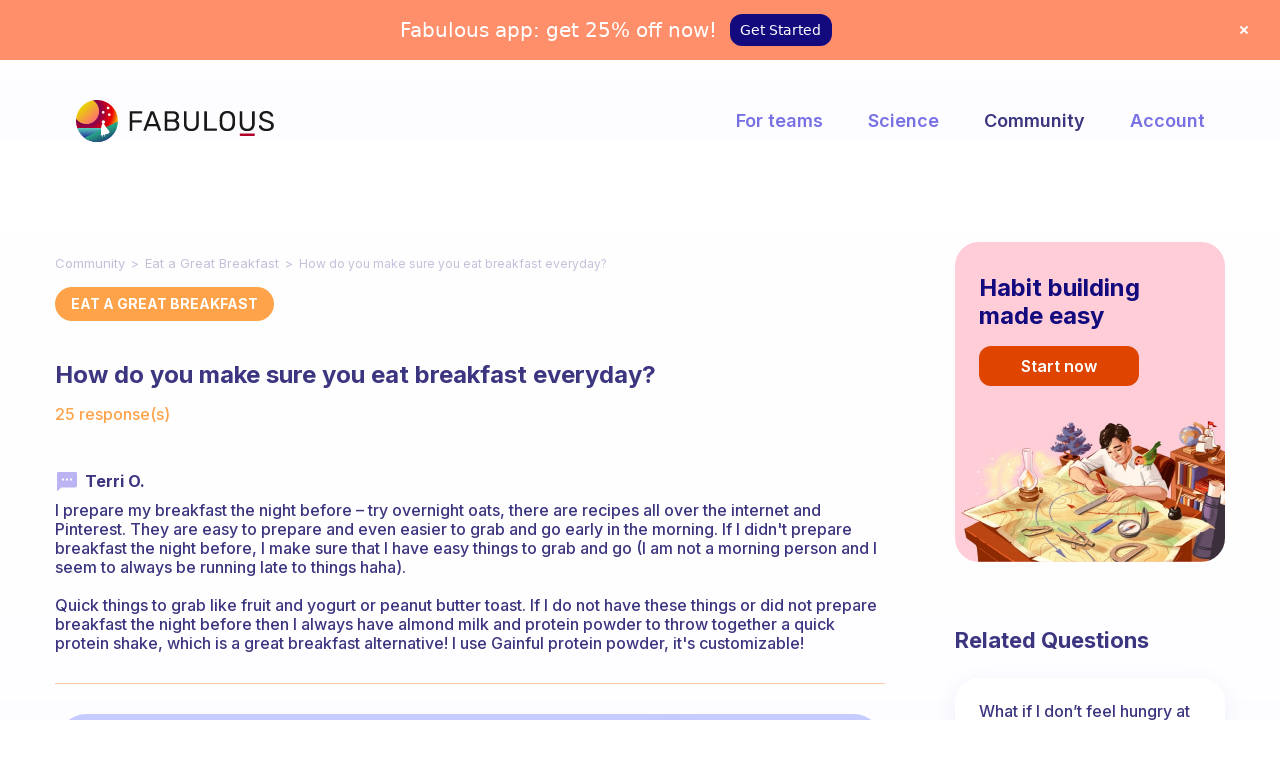

--- FILE ---
content_type: text/html; charset=UTF-8
request_url: https://www.thefabulous.co/qa/how-do-you-make-sure-you-eat-breakfast-everyday/
body_size: 18358
content:
<!doctype html>
<html lang="en-US" class="no-featured-area is-body-full-width is-single-post-title-default is-post-title-align-left is-post-media-fixed is-blog-text-align-left is-meta-with-none is-menu-full is-menu-sticky is-sidebar-right is-sidebar-sticky-no is-sidebar-align-left is-widget-title-align-left is-widget-minimal is-trending-posts-default is-footer-subscribe-light is-footer-widgets-align-left is-footer-full-width is-header-row is-header-light is-header-fixed-width is-header-parallax-no is-menu-align-right is-menu-light is-submenu-light is-submenu-align-center is-menu-none-uppercase is-featured-area-fixed is-slider-buttons-stick-to-edges is-slider-buttons-sharp-edges is-slider-buttons-dark is-slider-title-default is-slider-parallax-no is-slider-title-none-uppercase is-slider-more-link-show is-slider-more-link-button-style is-slider-text-align-center is-slider-v-align-center is-slider-h-align-center is-link-box-title-default is-link-box-title-transform-none is-link-box-text-align-center is-link-box-v-align-center is-link-box-parallax-no is-intro-align-center is-intro-text-dark is-intro-parallax-no is-more-link-button-style is-about-author-minimal is-related-posts-parallax-no is-related-posts-overflow is-share-links-minimal is-tagcloud-solid is-nav-single-rounded is-nav-single-no-animated is-comments-minimal is-comments-image-rounded is-comment-form-minimal" data-title-ratio="0.5" data-link-box-title-ratio="0.5">
<head>
	<meta charset="UTF-8">
	<meta name="viewport" content="width=device-width, initial-scale=1">
				<link rel="profile" href="http://gmpg.org/xfn/11">
	<meta name='robots' content='index, follow, max-image-preview:large, max-snippet:-1, max-video-preview:-1' />

	<!-- This site is optimized with the Yoast SEO plugin v21.1 - https://yoast.com/wordpress/plugins/seo/ -->
	<title>How do you make sure you eat breakfast everyday? | Fabulous Community</title>
	<meta name="description" content="How do you make sure you eat breakfast everyday? Discover the tips of the Fabulous members to set your perfect daily routine and get your habits to stick." />
	<link rel="canonical" href="https://www.thefabulous.co/qa/how-do-you-make-sure-you-eat-breakfast-everyday/" />
	<meta property="og:locale" content="en_US" />
	<meta property="og:type" content="article" />
	<meta property="og:title" content="How do you make sure you eat breakfast everyday? | Fabulous Community" />
	<meta property="og:description" content="How do you make sure you eat breakfast everyday? Discover the tips of the Fabulous members to set your perfect daily routine and get your habits to stick." />
	<meta property="og:url" content="https://www.thefabulous.co/qa/how-do-you-make-sure-you-eat-breakfast-everyday/" />
	<meta property="og:site_name" content="Fabulous Community" />
	<meta property="article:published_time" content="2020-04-15T10:00:32+00:00" />
	<meta property="article:modified_time" content="2022-12-19T15:02:20+00:00" />
	<meta name="author" content="amine" />
	<meta name="twitter:card" content="summary_large_image" />
	<meta name="twitter:label1" content="Written by" />
	<meta name="twitter:data1" content="amine" />
	<meta name="twitter:label2" content="Est. reading time" />
	<meta name="twitter:data2" content="7 minutes" />
	<script type="application/ld+json" class="yoast-schema-graph">{"@context":"https://schema.org","@graph":[{"@type":"Article","@id":"https://www.thefabulous.co/qa/how-do-you-make-sure-you-eat-breakfast-everyday/#article","isPartOf":{"@id":"https://www.thefabulous.co/qa/how-do-you-make-sure-you-eat-breakfast-everyday/"},"author":{"name":"amine","@id":"https://www.thefabulous.co/qa/#/schema/person/d885ec79f0f361b2c8d1f55efc087194"},"headline":"How do you make sure you eat breakfast everyday?","datePublished":"2020-04-15T10:00:32+00:00","dateModified":"2022-12-19T15:02:20+00:00","mainEntityOfPage":{"@id":"https://www.thefabulous.co/qa/how-do-you-make-sure-you-eat-breakfast-everyday/"},"wordCount":1315,"publisher":{"@id":"https://www.thefabulous.co/qa/#organization"},"articleSection":["Eat a Great Breakfast"],"inLanguage":"en-US"},{"@type":"WebPage","@id":"https://www.thefabulous.co/qa/how-do-you-make-sure-you-eat-breakfast-everyday/","url":"https://www.thefabulous.co/qa/how-do-you-make-sure-you-eat-breakfast-everyday/","name":"How do you make sure you eat breakfast everyday? | Fabulous Community","isPartOf":{"@id":"https://www.thefabulous.co/qa/#website"},"datePublished":"2020-04-15T10:00:32+00:00","dateModified":"2022-12-19T15:02:20+00:00","description":"How do you make sure you eat breakfast everyday? Discover the tips of the Fabulous members to set your perfect daily routine and get your habits to stick.","breadcrumb":{"@id":"https://www.thefabulous.co/qa/how-do-you-make-sure-you-eat-breakfast-everyday/#breadcrumb"},"inLanguage":"en-US","potentialAction":[{"@type":"ReadAction","target":["https://www.thefabulous.co/qa/how-do-you-make-sure-you-eat-breakfast-everyday/"]}]},{"@type":"BreadcrumbList","@id":"https://www.thefabulous.co/qa/how-do-you-make-sure-you-eat-breakfast-everyday/#breadcrumb","itemListElement":[{"@type":"ListItem","position":1,"name":"Home","item":"https://www.thefabulous.co/qa/"},{"@type":"ListItem","position":2,"name":"How do you make sure you eat breakfast everyday?"}]},{"@type":"WebSite","@id":"https://www.thefabulous.co/qa/#website","url":"https://www.thefabulous.co/qa/","name":"Fabulous Community","description":"","publisher":{"@id":"https://www.thefabulous.co/qa/#organization"},"potentialAction":[{"@type":"SearchAction","target":{"@type":"EntryPoint","urlTemplate":"https://www.thefabulous.co/qa/?s={search_term_string}"},"query-input":"required name=search_term_string"}],"inLanguage":"en-US"},{"@type":"Organization","@id":"https://www.thefabulous.co/qa/#organization","name":"Fabulous Community","url":"https://www.thefabulous.co/qa/","logo":{"@type":"ImageObject","inLanguage":"en-US","@id":"https://www.thefabulous.co/qa/#/schema/logo/image/","url":"https://thefabulous.co/qa/wp-content/uploads/2022/10/logo-black-n-1.png","contentUrl":"https://thefabulous.co/qa/wp-content/uploads/2022/10/logo-black-n-1.png","width":1702,"height":360,"caption":"Fabulous Community"},"image":{"@id":"https://www.thefabulous.co/qa/#/schema/logo/image/"},"sameAs":["https://www.instagram.com/thefabstory/"]},{"@type":"Person","@id":"https://www.thefabulous.co/qa/#/schema/person/d885ec79f0f361b2c8d1f55efc087194","name":"amine"}]}</script>
	<!-- / Yoast SEO plugin. -->


<link rel='dns-prefetch' href='//www.thefabulous.co' />
<link rel='dns-prefetch' href='//fonts.googleapis.com' />
<link rel="alternate" type="application/rss+xml" title="Fabulous Community &raquo; Feed" href="https://www.thefabulous.co/qa/feed/" />
<link rel="alternate" type="application/rss+xml" title="Fabulous Community &raquo; Comments Feed" href="https://www.thefabulous.co/qa/comments/feed/" />
<!-- www.thefabulous.co is managing ads with Advanced Ads 2.0.14 – https://wpadvancedads.com/ --><script id="thefa-ready">
			window.advanced_ads_ready=function(e,a){a=a||"complete";var d=function(e){return"interactive"===a?"loading"!==e:"complete"===e};d(document.readyState)?e():document.addEventListener("readystatechange",(function(a){d(a.target.readyState)&&e()}),{once:"interactive"===a})},window.advanced_ads_ready_queue=window.advanced_ads_ready_queue||[];		</script>
		<link rel='stylesheet' id='wp-block-library-css' href='https://www.thefabulous.co/qa/wp-includes/css/dist/block-library/style.min.css?ver=6.1.9' type='text/css' media='all' />
<style id='safe-svg-svg-icon-style-inline-css' type='text/css'>
.safe-svg-cover{text-align:center}.safe-svg-cover .safe-svg-inside{display:inline-block;max-width:100%}.safe-svg-cover svg{height:100%;max-height:100%;max-width:100%;width:100%}

</style>
<link rel='stylesheet' id='classic-theme-styles-css' href='https://www.thefabulous.co/qa/wp-includes/css/classic-themes.min.css?ver=1' type='text/css' media='all' />
<style id='global-styles-inline-css' type='text/css'>
body{--wp--preset--color--black: #000000;--wp--preset--color--cyan-bluish-gray: #abb8c3;--wp--preset--color--white: #ffffff;--wp--preset--color--pale-pink: #f78da7;--wp--preset--color--vivid-red: #cf2e2e;--wp--preset--color--luminous-vivid-orange: #ff6900;--wp--preset--color--luminous-vivid-amber: #fcb900;--wp--preset--color--light-green-cyan: #7bdcb5;--wp--preset--color--vivid-green-cyan: #00d084;--wp--preset--color--pale-cyan-blue: #8ed1fc;--wp--preset--color--vivid-cyan-blue: #0693e3;--wp--preset--color--vivid-purple: #9b51e0;--wp--preset--gradient--vivid-cyan-blue-to-vivid-purple: linear-gradient(135deg,rgba(6,147,227,1) 0%,rgb(155,81,224) 100%);--wp--preset--gradient--light-green-cyan-to-vivid-green-cyan: linear-gradient(135deg,rgb(122,220,180) 0%,rgb(0,208,130) 100%);--wp--preset--gradient--luminous-vivid-amber-to-luminous-vivid-orange: linear-gradient(135deg,rgba(252,185,0,1) 0%,rgba(255,105,0,1) 100%);--wp--preset--gradient--luminous-vivid-orange-to-vivid-red: linear-gradient(135deg,rgba(255,105,0,1) 0%,rgb(207,46,46) 100%);--wp--preset--gradient--very-light-gray-to-cyan-bluish-gray: linear-gradient(135deg,rgb(238,238,238) 0%,rgb(169,184,195) 100%);--wp--preset--gradient--cool-to-warm-spectrum: linear-gradient(135deg,rgb(74,234,220) 0%,rgb(151,120,209) 20%,rgb(207,42,186) 40%,rgb(238,44,130) 60%,rgb(251,105,98) 80%,rgb(254,248,76) 100%);--wp--preset--gradient--blush-light-purple: linear-gradient(135deg,rgb(255,206,236) 0%,rgb(152,150,240) 100%);--wp--preset--gradient--blush-bordeaux: linear-gradient(135deg,rgb(254,205,165) 0%,rgb(254,45,45) 50%,rgb(107,0,62) 100%);--wp--preset--gradient--luminous-dusk: linear-gradient(135deg,rgb(255,203,112) 0%,rgb(199,81,192) 50%,rgb(65,88,208) 100%);--wp--preset--gradient--pale-ocean: linear-gradient(135deg,rgb(255,245,203) 0%,rgb(182,227,212) 50%,rgb(51,167,181) 100%);--wp--preset--gradient--electric-grass: linear-gradient(135deg,rgb(202,248,128) 0%,rgb(113,206,126) 100%);--wp--preset--gradient--midnight: linear-gradient(135deg,rgb(2,3,129) 0%,rgb(40,116,252) 100%);--wp--preset--duotone--dark-grayscale: url('#wp-duotone-dark-grayscale');--wp--preset--duotone--grayscale: url('#wp-duotone-grayscale');--wp--preset--duotone--purple-yellow: url('#wp-duotone-purple-yellow');--wp--preset--duotone--blue-red: url('#wp-duotone-blue-red');--wp--preset--duotone--midnight: url('#wp-duotone-midnight');--wp--preset--duotone--magenta-yellow: url('#wp-duotone-magenta-yellow');--wp--preset--duotone--purple-green: url('#wp-duotone-purple-green');--wp--preset--duotone--blue-orange: url('#wp-duotone-blue-orange');--wp--preset--font-size--small: 13px;--wp--preset--font-size--medium: 20px;--wp--preset--font-size--large: 36px;--wp--preset--font-size--x-large: 42px;--wp--preset--spacing--20: 0.44rem;--wp--preset--spacing--30: 0.67rem;--wp--preset--spacing--40: 1rem;--wp--preset--spacing--50: 1.5rem;--wp--preset--spacing--60: 2.25rem;--wp--preset--spacing--70: 3.38rem;--wp--preset--spacing--80: 5.06rem;}:where(.is-layout-flex){gap: 0.5em;}body .is-layout-flow > .alignleft{float: left;margin-inline-start: 0;margin-inline-end: 2em;}body .is-layout-flow > .alignright{float: right;margin-inline-start: 2em;margin-inline-end: 0;}body .is-layout-flow > .aligncenter{margin-left: auto !important;margin-right: auto !important;}body .is-layout-constrained > .alignleft{float: left;margin-inline-start: 0;margin-inline-end: 2em;}body .is-layout-constrained > .alignright{float: right;margin-inline-start: 2em;margin-inline-end: 0;}body .is-layout-constrained > .aligncenter{margin-left: auto !important;margin-right: auto !important;}body .is-layout-constrained > :where(:not(.alignleft):not(.alignright):not(.alignfull)){max-width: var(--wp--style--global--content-size);margin-left: auto !important;margin-right: auto !important;}body .is-layout-constrained > .alignwide{max-width: var(--wp--style--global--wide-size);}body .is-layout-flex{display: flex;}body .is-layout-flex{flex-wrap: wrap;align-items: center;}body .is-layout-flex > *{margin: 0;}:where(.wp-block-columns.is-layout-flex){gap: 2em;}.has-black-color{color: var(--wp--preset--color--black) !important;}.has-cyan-bluish-gray-color{color: var(--wp--preset--color--cyan-bluish-gray) !important;}.has-white-color{color: var(--wp--preset--color--white) !important;}.has-pale-pink-color{color: var(--wp--preset--color--pale-pink) !important;}.has-vivid-red-color{color: var(--wp--preset--color--vivid-red) !important;}.has-luminous-vivid-orange-color{color: var(--wp--preset--color--luminous-vivid-orange) !important;}.has-luminous-vivid-amber-color{color: var(--wp--preset--color--luminous-vivid-amber) !important;}.has-light-green-cyan-color{color: var(--wp--preset--color--light-green-cyan) !important;}.has-vivid-green-cyan-color{color: var(--wp--preset--color--vivid-green-cyan) !important;}.has-pale-cyan-blue-color{color: var(--wp--preset--color--pale-cyan-blue) !important;}.has-vivid-cyan-blue-color{color: var(--wp--preset--color--vivid-cyan-blue) !important;}.has-vivid-purple-color{color: var(--wp--preset--color--vivid-purple) !important;}.has-black-background-color{background-color: var(--wp--preset--color--black) !important;}.has-cyan-bluish-gray-background-color{background-color: var(--wp--preset--color--cyan-bluish-gray) !important;}.has-white-background-color{background-color: var(--wp--preset--color--white) !important;}.has-pale-pink-background-color{background-color: var(--wp--preset--color--pale-pink) !important;}.has-vivid-red-background-color{background-color: var(--wp--preset--color--vivid-red) !important;}.has-luminous-vivid-orange-background-color{background-color: var(--wp--preset--color--luminous-vivid-orange) !important;}.has-luminous-vivid-amber-background-color{background-color: var(--wp--preset--color--luminous-vivid-amber) !important;}.has-light-green-cyan-background-color{background-color: var(--wp--preset--color--light-green-cyan) !important;}.has-vivid-green-cyan-background-color{background-color: var(--wp--preset--color--vivid-green-cyan) !important;}.has-pale-cyan-blue-background-color{background-color: var(--wp--preset--color--pale-cyan-blue) !important;}.has-vivid-cyan-blue-background-color{background-color: var(--wp--preset--color--vivid-cyan-blue) !important;}.has-vivid-purple-background-color{background-color: var(--wp--preset--color--vivid-purple) !important;}.has-black-border-color{border-color: var(--wp--preset--color--black) !important;}.has-cyan-bluish-gray-border-color{border-color: var(--wp--preset--color--cyan-bluish-gray) !important;}.has-white-border-color{border-color: var(--wp--preset--color--white) !important;}.has-pale-pink-border-color{border-color: var(--wp--preset--color--pale-pink) !important;}.has-vivid-red-border-color{border-color: var(--wp--preset--color--vivid-red) !important;}.has-luminous-vivid-orange-border-color{border-color: var(--wp--preset--color--luminous-vivid-orange) !important;}.has-luminous-vivid-amber-border-color{border-color: var(--wp--preset--color--luminous-vivid-amber) !important;}.has-light-green-cyan-border-color{border-color: var(--wp--preset--color--light-green-cyan) !important;}.has-vivid-green-cyan-border-color{border-color: var(--wp--preset--color--vivid-green-cyan) !important;}.has-pale-cyan-blue-border-color{border-color: var(--wp--preset--color--pale-cyan-blue) !important;}.has-vivid-cyan-blue-border-color{border-color: var(--wp--preset--color--vivid-cyan-blue) !important;}.has-vivid-purple-border-color{border-color: var(--wp--preset--color--vivid-purple) !important;}.has-vivid-cyan-blue-to-vivid-purple-gradient-background{background: var(--wp--preset--gradient--vivid-cyan-blue-to-vivid-purple) !important;}.has-light-green-cyan-to-vivid-green-cyan-gradient-background{background: var(--wp--preset--gradient--light-green-cyan-to-vivid-green-cyan) !important;}.has-luminous-vivid-amber-to-luminous-vivid-orange-gradient-background{background: var(--wp--preset--gradient--luminous-vivid-amber-to-luminous-vivid-orange) !important;}.has-luminous-vivid-orange-to-vivid-red-gradient-background{background: var(--wp--preset--gradient--luminous-vivid-orange-to-vivid-red) !important;}.has-very-light-gray-to-cyan-bluish-gray-gradient-background{background: var(--wp--preset--gradient--very-light-gray-to-cyan-bluish-gray) !important;}.has-cool-to-warm-spectrum-gradient-background{background: var(--wp--preset--gradient--cool-to-warm-spectrum) !important;}.has-blush-light-purple-gradient-background{background: var(--wp--preset--gradient--blush-light-purple) !important;}.has-blush-bordeaux-gradient-background{background: var(--wp--preset--gradient--blush-bordeaux) !important;}.has-luminous-dusk-gradient-background{background: var(--wp--preset--gradient--luminous-dusk) !important;}.has-pale-ocean-gradient-background{background: var(--wp--preset--gradient--pale-ocean) !important;}.has-electric-grass-gradient-background{background: var(--wp--preset--gradient--electric-grass) !important;}.has-midnight-gradient-background{background: var(--wp--preset--gradient--midnight) !important;}.has-small-font-size{font-size: var(--wp--preset--font-size--small) !important;}.has-medium-font-size{font-size: var(--wp--preset--font-size--medium) !important;}.has-large-font-size{font-size: var(--wp--preset--font-size--large) !important;}.has-x-large-font-size{font-size: var(--wp--preset--font-size--x-large) !important;}
.wp-block-navigation a:where(:not(.wp-element-button)){color: inherit;}
:where(.wp-block-columns.is-layout-flex){gap: 2em;}
.wp-block-pullquote{font-size: 1.5em;line-height: 1.6;}
</style>
<link rel='stylesheet' id='related-posts-by-taxonomy-css' href='https://www.thefabulous.co/qa/wp-content/plugins/related-posts-by-taxonomy/includes/assets/css/styles.css?ver=6.1.9' type='text/css' media='all' />
<link rel='stylesheet' id='widgetopts-styles-css' href='https://www.thefabulous.co/qa/wp-content/plugins/widget-options/assets/css/widget-options.css?ver=4.1.3' type='text/css' media='all' />
<link rel='stylesheet' id='parent-style-css' href='https://www.thefabulous.co/qa/wp-content/themes/theblogger/style.css?ver=6.1.9' type='text/css' media='all' />
<link rel='stylesheet' id='child-style-css' href='https://www.thefabulous.co/qa/wp-content/themes/qa-theme-2022/style.css?ver=1.0.1663589541' type='text/css' media='all' />
<link rel='stylesheet' id='normalize-css' href='https://www.thefabulous.co/qa/wp-content/themes/theblogger/css/normalize.css?ver=6.1.9' type='text/css' media='all' />
<link rel='stylesheet' id='bootstrap-css' href='https://www.thefabulous.co/qa/wp-content/themes/theblogger/css/bootstrap.css?ver=6.1.9' type='text/css' media='all' />
<link rel='stylesheet' id='fluidbox-css' href='https://www.thefabulous.co/qa/wp-content/themes/theblogger/js/fluidbox/fluidbox.css?ver=6.1.9' type='text/css' media='all' />
<link rel='stylesheet' id='fontello-css' href='https://www.thefabulous.co/qa/wp-content/themes/theblogger/css/fonts/fontello/css/fontello.css?ver=6.1.9' type='text/css' media='all' />
<link rel='stylesheet' id='magnific-popup-css' href='https://www.thefabulous.co/qa/wp-content/themes/theblogger/js/jquery.magnific-popup/magnific-popup.css?ver=6.1.9' type='text/css' media='all' />
<link rel='stylesheet' id='owl-carousel-css' href='https://www.thefabulous.co/qa/wp-content/themes/theblogger/js/owl-carousel/owl.carousel.css?ver=6.1.9' type='text/css' media='all' />
<link rel='stylesheet' id='theblogger-main-css' href='https://www.thefabulous.co/qa/wp-content/themes/theblogger/css/main.css?ver=6.1.9' type='text/css' media='all' />
<link rel='stylesheet' id='theblogger-768-css' href='https://www.thefabulous.co/qa/wp-content/themes/theblogger/css/768.css?ver=6.1.9' type='text/css' media='all' />
<link rel='stylesheet' id='theblogger-992-css' href='https://www.thefabulous.co/qa/wp-content/themes/theblogger/css/992.css?ver=6.1.9' type='text/css' media='all' />
<link rel='stylesheet' id='theblogger-style-css' href='https://www.thefabulous.co/qa/wp-content/themes/qa-theme-2022/style.css?ver=1.0.1663589541' type='text/css' media='all' />
<style id='theblogger-style-inline-css' type='text/css'>
@media screen and (min-width: 992px) { .blog-regular .entry-title { font-size: 18px; } }

@media screen and (min-width: 992px) { .nav-menu > ul { font-size: 18px; } }

@media screen and (min-width: 992px) { .blog-stream .entry-content { font-size: 16px; } }

@media screen and (min-width: 992px) { .blog-stream.blog-small .entry-content { font-size: 16px; } }

@media screen and (min-width: 992px) { .sidebar { font-size: 15px; } }

.widget-title { font-size: 14px; }

@media screen and (min-width: 992px) { .nav-menu > ul { font-weight: 600; } }

@media screen and (min-width: 992px) { .nav-menu > ul { letter-spacing: 0px; } }

.layout-medium, .is-header-row .header-wrap-inner, .is-header-small .header-wrap-inner, .is-menu-bar.is-menu-fixed-bg .menu-wrap, .is-header-fixed-width .header-wrap, .is-header-fixed-width.is-menu-bar .site-navigation, .is-body-boxed .site, .is-body-boxed .header-wrap, .is-body-boxed.is-menu-bar .site-navigation, .is-body-boxed:not(.is-menu-bar) .site-header, .is-middle-boxed .site-main, .intro-content, .is-footer-boxed .site-footer, .is-content-boxed .site-main .layout-fixed { max-width: 1120px; }

.layout-fixed, .blog-list, .blog-regular, .is-content-boxed .single .site-content, .is-content-boxed .page .site-content { max-width: 670px; }
</style>
<link rel='stylesheet' id='wpdreams-asl-basic-css' href='https://www.thefabulous.co/qa/wp-content/plugins/ajax-search-lite/css/style.basic.css?ver=4.13.4' type='text/css' media='all' />
<style id='wpdreams-asl-basic-inline-css' type='text/css'>

					div[id*='ajaxsearchlitesettings'].searchsettings .asl_option_inner label {
						font-size: 0px !important;
						color: rgba(0, 0, 0, 0);
					}
					div[id*='ajaxsearchlitesettings'].searchsettings .asl_option_inner label:after {
						font-size: 11px !important;
						position: absolute;
						top: 0;
						left: 0;
						z-index: 1;
					}
					.asl_w_container {
						width: 100%;
						margin: 0px 0px 0px 0px;
						min-width: 200px;
					}
					div[id*='ajaxsearchlite'].asl_m {
						width: 100%;
					}
					div[id*='ajaxsearchliteres'].wpdreams_asl_results div.resdrg span.highlighted {
						font-weight: bold;
						color: rgba(60, 54, 128, 1);
						background-color: rgba(255, 255, 255, 1);
					}
					div[id*='ajaxsearchliteres'].wpdreams_asl_results .results img.asl_image {
						width: 70px;
						height: 70px;
						object-fit: cover;
					}
					div[id*='ajaxsearchlite'].asl_r .results {
						max-height: none;
					}
					div[id*='ajaxsearchlite'].asl_r {
						position: absolute;
					}
				
							.asl_w, .asl_w * {font-family:&quot;Inter&quot; !important;}
							.asl_m input[type=search]::placeholder{font-family:&quot;Inter&quot; !important;}
							.asl_m input[type=search]::-webkit-input-placeholder{font-family:&quot;Inter&quot; !important;}
							.asl_m input[type=search]::-moz-placeholder{font-family:&quot;Inter&quot; !important;}
							.asl_m input[type=search]:-ms-input-placeholder{font-family:&quot;Inter&quot; !important;}
						
						.asl_m .probox svg {
							fill: rgba(255, 163, 74, 1) !important;
						}
						.asl_m .probox .innericon {
							background-color: rgba(255, 255, 255, 1) !important;
							background-image: none !important;
							-webkit-background-image: none !important;
							-ms-background-image: none !important;
						}
					
						div.asl_m.asl_w {
							border:0px hidden rgb(0, 0, 0) !important;border-radius:16px 16px 16px 16px !important;
							box-shadow: none !important;
						}
						div.asl_m.asl_w .probox {border: none !important;}
					
						div.asl_r.asl_w.vertical .results .item::after {
							display: block;
							position: absolute;
							bottom: 0;
							content: '';
							height: 1px;
							width: 100%;
							background: #D8D8D8;
						}
						div.asl_r.asl_w.vertical .results .item.asl_last_item::after {
							display: none;
						}
					 .highlighted {
    font-style: italic;
}
div.asl_w .probox div.asl_simple-circle {
    border: 2px solid #7871e4;
}
.resdrg {
    font-size: 18px;
}

div.asl_r .results .item {
    font-size: 16px;
}

div.asl_r .results .item .asl_content h3, div.asl_r .results .item .asl_content h3 a, div.asl_r .results .item .asl_content h3:hover, div.asl_r .results .item .asl_content h3 a:hover {
    font-size: 16px;
    color: #3c3680;
    font-weight: 500;
}

div.asl_r.vertical {
    padding: 0;
    border: none;
    background: #FFFFFF;
box-shadow: 0px 0px 20px rgba(39, 54, 195, 0.3);
border-radius: 16px;
}

div#ajaxsearchliteres1 {}

div.asl_r .results .item {
    padding: 0;
    border: 0;
    margin: 0;
    width: 100%;
}

div.asl_r .results .item .asl_content {
    padding: 24px;
}

.asl_content {
    display: flex;
    flex-direction: row-reverse;
    align-content: flex-start;
    align-items: flex-start;
    justify-content: flex-end;
}

p.asl_desc {
    color: #FFA34A;
    background: #fff;
    border-radius: 50px;
    border: solid 2px #E8E7FF;
    text-align: center;
    white-space: nowrap;
    padding: 8px 14px;
    font-size: 14px !important;
    font-weight: 600;
}
a.asl_res_url {
}

div.asl_r .results .item .asl_content h3, div.asl_r .results .item .asl_content h3 a, div.asl_r .results .item .asl_content h3:hover, div.asl_r .results .item .asl_content h3 a:hover {
    padding-left: 5px;
    display: block;
    line-height: 1.2;
}

#ajaxsearchlite1 .probox .proinput input, div.asl_w .probox .proinput input {
    font-size: 18px;
    padding: 0 20px;
}

#ajaxsearchlite1 .probox .proinput input, div.asl_w .probox .proinput input, input.orig.input-text {
    /*min-height: 46px;*/
    min-width: 800px;
}

 

.asl_w_container {
    height: 70px;
    background: #fff;
    border-radius: 16px !important;
    display: flex;
    align-content: center;
    justify-content: flex-start;
    box-shadow: 0 0 20px #2736c336;
}

#ajaxsearchlite1 .probox, div.asl_w .probox {
    height: 45px;
    margin-top: 23px;
    background: transparent;
}

div.asl_w {
    border-radius: 16px;
    background: transparent;
}
p.asl_desc .highlighted {
    color: #f7a450 !important;
    font-weight: 600 !important;
    font-style: normal;
}
div.asl_w .probox .promagnifier {
    margin-right: 24px;
}

.asl_w_container.asl_w_container_1 {
    margin: 40px 0;
}
div.asl_r .results .item .asl_content h3, div.asl_r .results .item .asl_content h3 a, div.asl_r .results .item .asl_content h3:hover, div.asl_r .results .item .asl_content h3 a:hover {
    padding-top: 5px;
}

@media screen and (max-width: 1023px){
div.asl_r .results .item .asl_content h3, div.asl_r .results .item .asl_content h3 a, div.asl_r .results .item .asl_content h3:hover, div.asl_r .results .item .asl_content h3 a:hover {
    font-size: 15px;
    color: #3c3680;
    font-weight: 500;
}
#ajaxsearchlite1 .probox .proinput input, div.asl_w .probox .proinput input, input.orig.input-text {
    min-width: auto;
}
div.asl_r .results .item .asl_content {
    padding: 12px 16px;
}
.asl_w_container {
    height: 60px;
    margin: 40px 0;
}

#ajaxsearchlite1 .probox, div.asl_w .probox {
    margin-top: 16px;
}
}

@media screen and (max-width: 767px){
div.asl_r .results .item .asl_content h3, div.asl_r .results .item .asl_content h3 a, div.asl_r .results .item .asl_content h3:hover, div.asl_r .results .item .asl_content h3 a:hover {
    font-size: 14px;
    
}
p.asl_desc {
   
 
    border: solid 1px #E8E7FF;
    
    padding: 6px 12px;
    font-size: 12px !important;
    font-weight: 600;
}
    div.asl_r .results .item .asl_content {
    padding: 12px 12px;
}
   .asl_content {
    display: flex;
    flex-direction: column-reverse;
    align-content: flex-start;
    align-items: flex-start;
    justify-content: flex-end;

}
div.asl_r .results .item .asl_content h3, div.asl_r .results .item .asl_content h3 a, div.asl_r .results .item .asl_content h3:hover, div.asl_r .results .item .asl_content h3 a:hover {
    padding-left: 0;padding-top:0px;
}
.asl_w_container {
    height: 56px;
    margin: 24px 0 !important;
}

#ajaxsearchlite1 .probox, div.asl_w .probox {
    margin-top: 14px;
}
}
div.asl_w .probox .proinput input::-webkit-input-placeholder {
  
    color: #ffa34a !important;
     
}

div.asl_w .probox .proinput input::-moz-placeholder {
    
    color: #ffa34a !important;
     
}

div.asl_w .probox .proinput input:-ms-input-placeholder {
 
    color: #ffa34a !important;
    
}

div.asl_w .probox .proinput input:-moz-placeholder {
 
    color: #ffa34a !important;
    
}
div.asl_m .probox .proinput {
    margin-left: 24px;
}

@media screen and (max-width: 767px) {
div.asl_m .probox .proinput {
    margin-left: 16px;
}
div.asl_w .probox .promagnifier {
    margin-right: 16px;
}
}
</style>
<link rel='stylesheet' id='wpdreams-asl-instance-css' href='https://www.thefabulous.co/qa/wp-content/plugins/ajax-search-lite/css/style-underline.css?ver=4.13.4' type='text/css' media='all' />
<link rel='stylesheet' id='popup-maker-site-css' href='//www.thefabulous.co/qa/wp-content/uploads/pum/pum-site-styles.css?generated=1755177577&#038;ver=1.20.6' type='text/css' media='all' />
<link rel='stylesheet' id='chld_thm_cfg_ext1-css' href='https://fonts.googleapis.com/css2?family=Inter%3Awght%40400%3B500%3B600%3B700%3B800&#038;display=swap&#038;ver=6.1.9' type='text/css' media='all' />
<link rel='stylesheet' id='chld_thm_cfg_separate-css' href='https://www.thefabulous.co/qa/wp-content/themes/qa-theme-2022/ctc-style.css?ver=1.0.1663589541' type='text/css' media='all' />
<script type='text/javascript' src='https://www.thefabulous.co/qa/wp-includes/js/jquery/jquery.min.js?ver=3.6.1' id='jquery-core-js'></script>
<script type='text/javascript' src='https://www.thefabulous.co/qa/wp-includes/js/jquery/jquery-migrate.min.js?ver=3.3.2' id='jquery-migrate-js'></script>
<link rel="https://api.w.org/" href="https://www.thefabulous.co/qa/wp-json/" /><link rel="alternate" type="application/json" href="https://www.thefabulous.co/qa/wp-json/wp/v2/posts/22383" /><link rel="EditURI" type="application/rsd+xml" title="RSD" href="https://www.thefabulous.co/qa/xmlrpc.php?rsd" />
<link rel="wlwmanifest" type="application/wlwmanifest+xml" href="https://www.thefabulous.co/qa/wp-includes/wlwmanifest.xml" />
<meta name="generator" content="WordPress 6.1.9" />
<link rel='shortlink' href='https://www.thefabulous.co/qa/?p=22383' />
<link rel="alternate" type="application/json+oembed" href="https://www.thefabulous.co/qa/wp-json/oembed/1.0/embed?url=https%3A%2F%2Fwww.thefabulous.co%2Fqa%2Fhow-do-you-make-sure-you-eat-breakfast-everyday%2F" />
<link rel="alternate" type="text/xml+oembed" href="https://www.thefabulous.co/qa/wp-json/oembed/1.0/embed?url=https%3A%2F%2Fwww.thefabulous.co%2Fqa%2Fhow-do-you-make-sure-you-eat-breakfast-everyday%2F&#038;format=xml" />

<link rel='stylesheet' id='42842-css' href='//www.thefabulous.co/qa/wp-content/uploads/custom-css-js/42842.css?v=9992' type="text/css" media='all' />

<link rel='stylesheet' id='5064-css' href='//www.thefabulous.co/qa/wp-content/uploads/custom-css-js/5064.css?v=5907' type="text/css" media='all' />
<link rel="apple-touch-icon" sizes="180x180" href="/wp-content/uploads/fbrfg/apple-touch-icon.png">
<link rel="icon" type="image/png" sizes="32x32" href="/wp-content/uploads/fbrfg/favicon-32x32.png">
<link rel="icon" type="image/png" sizes="16x16" href="/wp-content/uploads/fbrfg/favicon-16x16.png">
<link rel="manifest" href="/wp-content/uploads/fbrfg/site.webmanifest">
<link rel="mask-icon" href="/wp-content/uploads/fbrfg/safari-pinned-tab.svg" color="#5bbad5">
<link rel="shortcut icon" href="/wp-content/uploads/fbrfg/favicon.ico">
<meta name="msapplication-TileColor" content="#da532c">
<meta name="msapplication-config" content="/wp-content/uploads/fbrfg/browserconfig.xml">
<meta name="theme-color" content="#ffffff">				<link rel="preconnect" href="https://fonts.gstatic.com" crossorigin />
				<link rel="preload" as="style" href="//fonts.googleapis.com/css?family=Open+Sans&display=swap" />
								<link rel="stylesheet" href="//fonts.googleapis.com/css?family=Open+Sans&display=swap" media="all" />
					
	
	<script src="https://www.thefabulous.co/js/loadjs.min.js" type="text/javascript"></script>
<script src="https://www.thefabulous.co/init.js" type="text/javascript"></script>
</head>

<body class="post-template-default single single-post postid-22383 single-format-standard aa-prefix-thefa-">
    <div id="page" class="hfeed site">
	<!-- global site navigation -->

	<div id="nav" class="navbarFx">
    <div class="content1170 flex-nav">
      <a href="https://www.thefabulous.co/" class="logo-link v-dark w-inline-block"></a>
      <div class="links">
        <a href="https://www.thefabulous.co/work/" class="navlink violette mr40">For teams</a>
        <a href="https://www.thefabulous.co/science-behind-fabulous/" class="navlink violette mr40">Science</a>
        <a href="https://www.thefabulous.co/qa/" class="navlink violette mr40 current">Community</a>
        <a id="sign-in" href="https://app.thefabulous.co/login" class="navlink violette login">Account</a>
        <div class="mobile-opener version-dark"></div>
      </div>
    </div>
  </div>
  <div class="mobile-menu version-light">
    <div class="mobile-menu-header version-light-line">
      <div><img src="https://www.thefabulous.co/qa/wp-content/themes/qa-theme-2022/theme-assets/logo-black-n.svg" loading="lazy" width="200" alt="The Fabulous" class="logo-mob-mrnu"></div><img src="https://www.thefabulous.co/qa/wp-content/themes/qa-theme-2022/theme-assets/close-dark.svg" loading="lazy" alt="" class="close-mobile-menu">
    </div>
    <div class="mob-links-pt25">
      <a href="https://www.thefabulous.co/work/" class="mob dark w-inline-block">
        <div>For teams</div>
      </a>
       <a href="https://www.thefabulous.co/science-behind-fabulous/" class="mob dark w-inline-block">
        <div>Science</div>
      </a>
      <a href="https://www.thefabulous.co/qa/" class="mob dark current w-inline-block current">
        <div>Community</div>
      </a>
      <a href="https://app.thefabulous.co/login" class="mob dark login w-inline-block">
        <div>Account</div>
      </a>
    </div>
  </div>
<!-- .global site navigation  -->


	<div class="clouds-home">
		<div id="hero">
        <!-- title on home --><div id="page-title"></div><!-- .title on home -->

		<!-- top categories on home --><!-- .top categories on home -->
	
				
	</div></div>














<div id="main" class="site-main">
	<div class="layout-medium">
		<div id="primary" class="content-area with-sidebar">
			
			<div id="content" class="site-content" role="main">
				<!-- drop down categories widget-->
						<!-- .drop down categories -->
				<article id="post-22383" class="post-22383 post type-post status-publish format-standard hentry category-eat-a-great-breakfast">
					<div class="hentry-wrap">
						<!-- Breadcrumbs -->
						<div class="breadcrumbs new" typeof="BreadcrumbList" vocab="https://schema.org/">
						<!-- Breadcrumb NavXT 7.4.1 -->
<span property="itemListElement" typeof="ListItem"><a property="item" typeof="WebPage" title="Go to Fabulous Community." href="https://www.thefabulous.co/qa/" class="home" ><span property="name">Community</span></a><meta property="position" content="1"></span><span property="itemListElement" typeof="ListItem"><a property="item" typeof="WebPage" title="Go to the Eat a Great Breakfast category archives." href="https://www.thefabulous.co/qa/eat-a-great-breakfast/" class="taxonomy category" ><span property="name">Eat a Great Breakfast</span></a><meta property="position" content="2"></span><span class="post post-post current-item">How do you make sure you eat breakfast everyday?</span>						</div>
						<!-- .Breadcrumbs -->
						
									<div class="post-header post-header-classic is-cat-link-border-bottom">
							<header class="entry-header">
									<div class="entry-meta above-title">
									<span class="cat-links">
				<span class="prefix">
					in				</span>
				<a href="https://www.thefabulous.co/qa/eat-a-great-breakfast/" rel="category tag">Eat a Great Breakfast</a>			</span>
							</div> <!-- .entry-meta .above-title -->
				<h1 class="entry-title">How do you make sure you eat breakfast everyday?</h1>			</header> <!-- .entry-header -->
					</div> <!-- .post-header -->
								<div class="custommeta">
 

						 <span id="numberanswers" class="orange"></span></div>
						<div class="entry-content">
							<div class="single-answer">
<div class="who-answered">Terri O.</div>
<div class="detailed-answer">I prepare my breakfast the night before &#8211; try overnight oats, there are recipes all over the internet and Pinterest. They are easy to prepare and even easier to grab and go early in the morning. If I didn&#39;t prepare breakfast the night before, I make sure that I have easy things to grab and go (I am not a morning person and I seem to always be running late to things haha). Quick things to grab like fruit and yogurt or peanut butter toast. If I do not have these things or did not prepare breakfast the night before then I always have almond milk and protein powder to throw together a quick protein shake, which is a great breakfast alternative! I use Gainful protein powder, it&#39;s customizable!</div>
</div><div class="thefa-test2" id="thefa-1386105522"><style>.thefa-test2 {margin-bottom: 24px;}</style>
<div class="banner-content-position light-viol">
<div class="banner-text max400">Stop procrastinating. It's time to take charge of your life.</div>
<a href="https://start.thefabulous.co/onboarding/fabulous-initial?utm_source=community-qa&utm_medium=referral&utm_campaign=afterfirstquestionoranswer-purple-achievegoals" class="banner-cta red w-inline-block">
<div>Start today</div></a>
</div></div>
<div class="single-answer">
<div class="who-answered">Christa N.</div>
<div class="detailed-answer">By making it a priority! I won’t leave the house without it. Even if it’s just coffee and a hard boiled egg and water. Or a quick peanut butter and banana sandwich, peanut butter toast. Carbs and protein will kickstart your brain. I can’t do without.</div>
</div>
<div class="single-answer">
<div class="who-answered">Arlene O.</div>
<div class="detailed-answer">I set an alarm on my phone through the app for a time I usually dont wake up. That way, I get up before the rest of the house and have time to do my routine breakfast and water.</div>
</div>
<div class="single-answer">
<div class="who-answered">Isi I.</div>
<div class="detailed-answer">It is part of my routine. By hydrating, doing yoga or some form of stretching &#x2F; exercise after waking up your body begins to feel hungry. The more your body gets used to having breakfast in the mornings, the more you will not be able to go without it! Making it part of your routine and letting it become a habit. Ensuring you have the ingredients in for a good breakfast, allowing yourself to look forward to it. Knowing that you&#39;re starting your day with some good nutrients and lots of energy from your morning routine.</div>
</div>
<div class="single-answer">
<div class="who-answered">Polina U.</div>
<div class="detailed-answer">Prepare a meal plan per the entire week, and be sure before you go to bed what you r going eat. And be excited about it.<br />
Most important be great full for the people who worked hard to bring that on your table, like dormers, Shopkeepers, delivery boys, and so on.</div>
</div>
<div class="single-answer">
<div class="who-answered">Brittany U.</div>
<div class="detailed-answer">It’s a struggle but to make it easier I make sure that I have something super easy to have like fruit or oatmeal or cereal</div>
</div>
<div class="single-answer">
<div class="who-answered">Malo O.</div>
<div class="detailed-answer">I make sure I am refreshed in the morning and not overly hungry, I take time and care to prepare my meal, and I eat slowly.</div>
</div>
<div class="single-answer">
<div class="who-answered">Trang A.</div>
<div class="detailed-answer">I eat less for dinner and don&#39;t eat anything before bedtime. So in the morning, when I wake up, I feel hungry and want to eat as soon as possible.</div>
</div>
<div class="single-answer">
<div class="who-answered">Zachary F.</div>
<div class="detailed-answer">I make sure I have a variety of options available so breakfast doesn’t get boring &#8211; fresh fruit, cereal, yoghurt, toast, eggs etc. I allow enough time to eat breakfast and get ready before going out. I place value on fueling myself up for the day.</div>
</div>
<div class="single-answer">
<div class="who-answered">Janus D.</div>
<div class="detailed-answer">Well, I just didn&#39;t use to eat unhealthy. But I did eat too much during my meals and now I&#39;m eating less during the meals and having a few snacks through the day like small fruits. Actually I&#39;m eating less sugar because you told it would drain my energy and I may be feeling better.</div>
</div>
<div class="single-answer">
<div class="who-answered">Nina G.</div>
<div class="detailed-answer">For me,to wake up soon enough to make breakfast and eat it before it&#39;s lunchtime. I set alarm everyday,and after a while I don&#39;t need it anymore, I  won&#39;t oversleep.</div>
</div>
<div class="single-answer">
<div class="who-answered">Duarte Q.</div>
<div class="detailed-answer">I take medicine every morning which requires me to wait half an hour before I can eat. having that time allows me to be really thoughtful about actually preparing a decent breakfast rather than just grabbing a granola bar and some coffee.</div>
</div>
<div class="single-answer">
<div class="who-answered">Mallika N.</div>
<div class="detailed-answer">You can make sure you have a healthy breakfast everyday by having it ready to go. Meal prep is simple, easy, and saves time. You can bake 6 portions of oatmeal for the week or freeze some egg sandwiches to heat up. You can also try mug meals that are easy, fast, and don&#39;t involve too many dishes.</div>
</div>
<div class="single-answer">
<div class="who-answered">Costin P.</div>
<div class="detailed-answer">Incerc sa manac dimineata Dar nu reusesc de fiecare data. Atunci cand pregatesc pachetul pt copii la scoala imi este mai usor. Pt fac  unul in plus  si up mananc pe drum</div>
</div>
<div class="single-answer">
<div class="who-answered">Georgerenee W.</div>
<div class="detailed-answer">I keep on hand protein shake in my frig .Their called Premier and I buy them from the  groceries store .  Usually Shop- rite  or I purchase 100% Whey powder from the BJ wholesale or neighborhood drug store called CVS or Rite-Aid .To be honest lately if I didn’t buy the pre made Shakes I would properly skip breaksfast,  because I haven’t master the disciplines it take to wake up early enough so I have enough time to do everything I wanna do in the morning before work you know .  But , I’m not ever giving up this accomplishment</div>
</div>
<div class="single-answer">
<div class="who-answered">Israelita P.</div>
<div class="detailed-answer">I try to make preparing breakfast as quick and easy as possible. Even if some days it&#39;s just a bowl of cereal or a granola bar, at least I&#39;ve eaten something! When I have the time, I like to cook a big egg and bacon breakfast for myself. It&#39;s nice to spend a little time on you first thing in the morning.</div>
</div>
<div class="single-answer">
<div class="who-answered">Cassandra A.</div>
<div class="detailed-answer">I need a coffee to start my day. I think of coffee as something to be had with breakfast, so I don&#39;t get my coffee until I&#39;ve eaten. It helps to be hungry in the morning too!</div>
</div>
<div class="single-answer">
<div class="who-answered">Luka Y.</div>
<div class="detailed-answer">I make it something enjoyable to eat while also being easy to prepare so that i look forward to it rather than making it a chore</div>
</div>
<div class="single-answer">
<div class="who-answered">Isabella F.</div>
<div class="detailed-answer">It really helps to already have a meal in mind to start each morning preferably something you like. I make sure I have enough of what I need to make in the fridge to last a week. Lastly, I usually accompany my meal with a beverage I like. Hope it helps ^^</div>
</div>
<div class="single-answer">
<div class="who-answered">Kevin Z.</div>
<div class="detailed-answer">I have an automatic coffee brewery which is set a little before than my alarm so I can wake up with the pleasant smell of hot coffee</div>
</div>
<div class="single-answer">
<div class="who-answered">Ezio F.</div>
<div class="detailed-answer">I&#39;m a hungry person so always craving food, and that helps me. Making the breakfast yummy with lots of elements but one pan to reduce washing up helps!</div>
</div>
<div class="single-answer">
<div class="who-answered">Tim Z.</div>
<div class="detailed-answer">I wake up early. By waking up early I allow myself enough time to complete menial tasks, get ready for the day, prepare breakfast, eat breakfast, clean up after myself (leaving a nice tidy space to return to after a long day), brush my teeth for fresh breath &#8211; no food smell and get to uni on time!</div>
</div>
<div class="single-answer">
<div class="who-answered">Ricardo Y.</div>
<div class="detailed-answer">i get delicious, healthy. and easy to make breakfast foods from the grocery store to ensure that i look forward to making and eating breakfast everyday.</div>
</div>
<div class="single-answer">
<div class="who-answered">L Andro Y.</div>
<div class="detailed-answer">I wake up early to have enough time to prepare breakfast. Sometimes I cook a day before to have the breakfast ready for the day after. In other to accomplish this, I make sure that I always have food in the fridge and I recently subscribed to a weekly food packages delivery that will help me to eat healthy and always be prepared</div>
</div>
<div class="single-answer">
<div class="who-answered">Sue V.</div>
<div class="detailed-answer">It’s the first thing I do after a gentle morning exercise. I feel hungry after a good workout in the morning and make sure I eat at least nuts or have a quick smoothie if I’m in rush. That keeps me full and energised throughout the day.</div>
</div>
						</div> 
						
						<!-- .entry-content -->
						<!-- SIngle answer counter / classes -->
						<script>jQuery(document).ready(function(){
var ansNum=jQuery('.single-answer').length;
if(ansNum<3){
jQuery('.toprqs').addClass('toprqshide').removeClass('toprqs');
}
})</script><!-- .Single answer counter / classes -->
						<!-- number answers counter -->
						<script>document.getElementById("numberanswers").innerHTML = document.querySelectorAll('.single-answer').length+" response(s)";</script>
						<!-- .number answers counter -->
					</div> <!-- .hentry-wrap -->
					
																				
				</article> <!-- .post -->
							</div> <!-- #content .site-content -->
		</div> <!-- #primary .content-area -->

						<div id="secondary" class="widget-area sidebar" role="complementary">
				    <div class="sidebar-wrap">
						<div class="sidebar-content">
							<aside class="extendedwopts-hide extendedwopts-tablet extendedwopts-mobile widget thefa-widget">  <div class="banner-sidebar pink-side">
    <div class="banner-text max128">Habit building made easy
</div>
    <a href="https://start.thefabulous.co/onboarding/fabulous-initial?utm_source=community-qa&utm_medium=referral&utm_campaign=side-pink-achievegoals" class="banner-cta red-or side w-inline-block">
      <div>Start now</div>
    </a>
  </div></aside><aside id="custom_html-21" class="widget_text widget widget_custom_html"><div class="textwidget custom-html-widget"><div class="spacer-widgets"></div></div></aside><aside id="custom_html-14" class="widget_text widget widget_custom_html"><div class="textwidget custom-html-widget"><div class="widget-title"><span>Related Questions</span></div></div></aside><aside id="related-posts-by-taxonomy-2" class="widget related_posts_by_taxonomy">

<ul>
					
			<li>
				<a href='https://www.thefabulous.co/qa/what-if-i-dont-feel-hungry-at-all-or-am-craving-chocolate-and-ice-cream/' target='_blank'>What if I don&#8217;t feel hungry at all, or am craving chocolate and ice cream?</a>
			</li>
					
			<li>
				<a href='https://www.thefabulous.co/qa/what-kinds-of-healthy-snacks-can-i-eat-without-spending-too-much-money-2/' target='_blank'>What kinds of healthy snacks can I eat without spending too much money?</a>
			</li>
					
			<li>
				<a href='https://www.thefabulous.co/qa/how-do-you-best-prep-for-breakfast-meals/' target='_blank'>How do you best prep for breakfast meals?</a>
			</li>
					
			<li>
				<a href='https://www.thefabulous.co/qa/how-do-you-keep-yourself-consistent/' target='_blank'>How do you keep yourself consistent?</a>
			</li>
					
			<li>
				<a href='https://www.thefabulous.co/qa/i-wish-i-could-do-more-food-prep-but-i-just-dont-have-the-time-are-there-food-subscription-services-or-meal-prep-advice-you-can-offer/' target='_blank'>I wish I could do more food prep but I just don’t have the time. Are there food subscription services or meal prep advice you can offer?</a>
			</li>
					
			<li>
				<a href='https://www.thefabulous.co/qa/what-are-some-good-easy-protein-packed-breakfast-ideas-i-get-tired-of-eating-eggs-every-damn-day/' target='_blank'>What are some good easy protein packed breakfast ideas? I get tired of eating eggs every damn day.</a>
			</li>
					
			<li>
				<a href='https://www.thefabulous.co/qa/which-is-better-eggs-or-bananas/' target='_blank'>Which is better, eggs or bananas?</a>
			</li>
					
			<li>
				<a href='https://www.thefabulous.co/qa/i-stay-at-a-hostel-we-are-provided-with-good-food-here-but-the-only-fruit-thats-provided-here-is-bananas-and-i-am-allergic-to-them-is-there-any-way-i-can-maintain-my-nutrient-balance-in-this-sce/' target='_blank'>I stay at a hostel. We are provided with good food here, but the only fruit that&#8217;s provided here is bananas, and I am allergic to them. Is there any way I can maintain my nutrient balance in this scenario?</a>
			</li>
					
			<li>
				<a href='https://www.thefabulous.co/qa/if-you-dont-have-a-lot-of-time-to-prepare-breakfast-in-the-morning-what-are-some-good-options-for-something-quick-and-nutritious/' target='_blank'>If you don’t have a lot of time to prepare breakfast in the morning, what are some good options for something quick and nutritious?</a>
			</li>
					
			<li>
				<a href='https://www.thefabulous.co/qa/what-is-a-great-breakfast-2/' target='_blank'>What is a great breakfast?</a>
			</li>
			</ul>
</aside><aside id="custom_html-18" class="widget_text widget widget_custom_html"><div class="textwidget custom-html-widget"><div class="spacer-widgets"></div></div></aside><aside id="custom_html-20" class="widget_text widget widget_custom_html"><div class="textwidget custom-html-widget"><a href="https://thefabulous.co/qa/" class="back-link"><img src="https://thefabulous.co/qa/wp-content/uploads/2022/10/back-2.svg" alt="Back to Community"><span> Back to Community</span></a></div></aside>						</div> <!-- .sidebar-content -->
					</div> <!-- .sidebar-wrap -->
				</div> <!-- #secondary .widget-area .sidebar -->
				</div> <!-- layout -->
</div> <!-- #main .site-main -->
<!-- Split the text for better UX --> <!-- // Let's mark second answer -->
<script>

   jQuery(function(){
    jQuery('.single-answer').eq(1).addClass('second-answer');
 
  jQuery( ".detailed-answer" ).each(function( index ) {
    
    var text = jQuery(this).html();
    text = text.replace(/(<([^>]+)>)/ig, '');
    var words = text.split(' ');
    //console.log(words.length);
    if (words.length > 70){
    var newText = '';
    var change = 0;
    for (var i=0; i<text.length; i++){
       newText += text.substr(i, 1);
       total_sentences = newText.split(/[\.\?\!]\s/).length;
       if ((total_sentences%4 == 0	)&&(change!=total_sentences)){
	      //console.log(total_sentences, newText);
          change=total_sentences;
          newText += '<br/><br/>';
       }
    }
     jQuery(this).html( newText);
    }
  });
 
});
  </script>
<!-- // Split the text for better UX -->

 	
        <footer id="colophon" class="site-footer" role="contentinfo" style="display:none">
						
						
						
					</footer>


        
	
    <div class="footer-illustration"><div class="widget widget-container thefa-widget"><style>/*banner footer*/
	.footer-illustration,.single .footer-illustration{text-align:center;padding-bottom:475px;height:auto;background-position:bottom center}.banner-footer a.cta-blog{text-align:center;margin-left:0;margin-right:0}@media screen and (min-width:600px) and (max-width:991px){.footer-illustration,.single .footer-illustration{background-image:url(https://www.thefabulous.co/qa/wp-content/uploads/2022/10/tablette-illu.jpg);height:auto;min-height:10px;padding-bottom:412px;background-position:bottom center;background-size:100% auto}}@media screen and (max-width:599px){.footer-illustration,.single .footer-illustration{background-image:url(https://www.thefabulous.co/qa/wp-content/uploads/2022/10/tablette-illu.jpg);height:auto;min-height:10px;padding-bottom:270px;background-position:bottom center;background-size:100% auto}}.cta-blog{display:-webkit-box;display:-webkit-flex;display:-ms-flexbox;display:flex;width:300px;height:60px;-webkit-box-pack:center;-webkit-justify-content:center;-ms-flex-pack:center;justify-content:center;-webkit-box-align:center;-webkit-align-items:center;-ms-flex-align:center;align-items:center;border-radius:16px;background-color:#bf0052;-webkit-transition:.2s;transition:.2s;color:#fff!important;font-size:18px;text-decoration:none;cursor:pointer;font-weight:600}.cta-blog:hover{background-color:#990042}.banner-footer{max-width:1250px;margin-right:auto;margin-left:auto;padding-top:0;padding-right:40px;padding-left:40px;font-size:22px;text-align:center;display:flex;flex-direction:column;justify-content:flex-start;align-items:center}.title-banner-bottom{font-size:40px;line-height:1.2;font-weight:700}.ptb32{padding-top:32px;padding-bottom:32px}@media screen and (max-width:991px){.cta-blog{width:250px;height:50px;font-size:16px}.title-banner-bottom{font-size:32px}}@media screen and (max-width:767px){.cta-blog.center-mob-but{margin-right:auto;margin-left:auto}.banner-footer{padding-right:16px;padding-left:16px;font-size:18px}.title-banner-bottom{font-size:30px;text-align:center}.ptb32{padding-top:16px;padding-bottom:16px}.mob-center,.ptb32.mobile-center{text-align:center}.body{line-height:1.2}}@media screen and (max-width:479px){.ptb32.mobile-center{padding-bottom:24px}}
</style>
<div class="banner-footer"><div class="title-banner-bottom">The Fabulous You Awaits.</div><div class="ptb32 mobile-center">Your journey to better health and habits start here.</div><a href="https://start.thefabulous.co/onboarding/fabulous-initial?utm_source=community-qa&utm_medium=referral&utm_campaign=bottombanner-fabulousyouawaits" class="cta-blog center-mob-but w-inline-block"><div>Get started</div></a></div></div></div>
  <div class="footer-dark-1073 v3">
    <div class="footer1073 v3 w-clearfix">
      <div class="foot-text-logo-2 v3 w-clearfix">
        <div class="logo-foot"><img src="https://uploads-ssl.webflow.com/5f37dee139ae741308ed91a0/6123510af3eb021bedce4c03_Logo%20-%20Round%20Mask.png" alt="The Fabulous" width="36" class="f-logo"></div>
        <div id="footer-custom-text" class="text-foot-2">Fabulous uses behavioral science to help people make smart changes and build healthy habits.</div>
      </div>
      <div class="premim-menu-footer v3 w-clearfix">
        <div id="menu-footer-right" class="fmenu pink prl100 half">
          <div id="nav_menu-5" class="widget widget-container widget_nav_menu"><div class="menu-footer-menu-right-new-theme-container"><ul id="menu-footer-menu-right-new-theme" class="menu"><li id="menu-item-41795" class="footy-l-2 menu-item menu-item-type-custom menu-item-object-custom menu-item-41795"><a href="https://blog.thefabulous.co/">Blog</a></li>
<li id="menu-item-41796" class="footy-l-2 menu-item menu-item-type-custom menu-item-object-custom menu-item-41796"><a href="https://www.thefabulous.co/work/">Fabulous for Employees</a></li>
<li id="menu-item-41797" class="footy-l-2 menu-item menu-item-type-custom menu-item-object-custom menu-item-41797"><a href="https://www.performcb.com/agency/clients/the-fabulous-app-affiliate-program/">Become an Affiliate</a></li>
<li id="menu-item-41798" class="footy-l-2 menu-item menu-item-type-custom menu-item-object-custom menu-item-41798"><a href="https://blog.thefabulous.co/jobs-opening/">We&#8217;re Hiring</a></li>
</ul></div></div><div id="custom_html-3" class="widget_text widget widget-container widget_custom_html"><div class="textwidget custom-html-widget"><a href="#" class="footy-l-2 pseud h20"> <br></a>
	<div class="follow-us">
	<div>Follow us on</div>
	<a href="https://instagram.com/thefabstory" class="w-inline-block"><img src="https://thefabulous.co/qa/wp-content/themes/qa-theme-2022/theme-images/insta.svg"  alt="Instagram" class="image-43"></a>
	</div></div></div>        </div>
        <div id="menu-footer-left" class="fmenu _1stontab half pr130 w300">
        <div id="nav_menu-2" class="widget widget-container widget_nav_menu"><div class="menu-footer-menu-left-new-theme-container"><ul id="menu-footer-menu-left-new-theme" class="menu"><li id="menu-item-41789" class="footy-l-2 foo-white new menu-item menu-item-type-custom menu-item-object-custom menu-item-41789"><a href="https://www.thefabulous.co/about-the-fabulous.html">The Story of Fabulous</a></li>
<li id="menu-item-41790" class="footy-l-2 foo-white new menu-item menu-item-type-custom menu-item-object-custom menu-item-41790"><a href="https://www.thefabulous.co/journey/fabulous-giving">Fabulous Giving</a></li>
<li id="menu-item-41791" class="footy-l-2 foo-white new menu-item menu-item-type-custom menu-item-object-custom menu-item-41791"><a href="https://www.thefabulous.co/partner/redeem-your-code">Redeem a Code</a></li>
<li id="menu-item-41792" class="footy-l-2 foo-white new menu-item menu-item-type-custom menu-item-object-custom menu-item-41792"><a href="https://www.thefabulous.co/terms.html">Terms</a></li>
<li id="menu-item-41793" class="footy-l-2 foo-white new menu-item menu-item-type-custom menu-item-object-custom menu-item-41793"><a href="https://help.thefabulous.co/en/support/home">Help Center</a></li>
<li id="menu-item-41794" class="footy-l-2 foo-white new menu-item menu-item-type-custom menu-item-object-custom menu-item-41794"><a href="https://fabulousapp.typeform.com/to/RiYXeX">Contact Us</a></li>
</ul></div></div>        </div>
      </div>
    </div>
  </div>

  </div>

	<div 
	id="pum-42938" 
	role="dialog" 
	aria-modal="false"
	class="pum pum-overlay pum-theme-42934 pum-theme-modal popmake-overlay pum-click-to-close exit_intent click_open" 
	data-popmake="{&quot;id&quot;:42938,&quot;slug&quot;:&quot;modal-on-exit-build-a-consistent-morning-routine&quot;,&quot;theme_id&quot;:42934,&quot;cookies&quot;:[{&quot;event&quot;:&quot;on_popup_close&quot;,&quot;settings&quot;:{&quot;name&quot;:&quot;pum-42938&quot;,&quot;time&quot;:&quot;2 days&quot;}},{&quot;event&quot;:&quot;on_popup_open&quot;,&quot;settings&quot;:{&quot;name&quot;:&quot;pum-42938&quot;,&quot;time&quot;:&quot;2 days&quot;,&quot;path&quot;:true}}],&quot;triggers&quot;:[{&quot;type&quot;:&quot;exit_intent&quot;,&quot;settings&quot;:{&quot;methods&quot;:{&quot;mouseleave&quot;:&quot;mouseleave&quot;,&quot;lostfocus&quot;:&quot;lostfocus&quot;,&quot;backbutton&quot;:&quot;backbutton&quot;,&quot;mobiletime&quot;:&quot;mobiletime&quot;,&quot;mobilescroll&quot;:&quot;mobilescroll&quot;},&quot;cookie_name&quot;:[&quot;pum-42938&quot;],&quot;top_sensitivity&quot;:10,&quot;delay_sensitivity&quot;:350,&quot;linkclick_custom_targeting&quot;:&quot;&quot;,&quot;link_hover_delay&quot;:300,&quot;mobile_time_delay&quot;:500,&quot;mobilescroll_up_percent&quot;:10}},{&quot;type&quot;:&quot;click_open&quot;,&quot;settings&quot;:{&quot;extra_selectors&quot;:&quot;&quot;,&quot;cookie_name&quot;:null}}],&quot;mobile_disabled&quot;:null,&quot;tablet_disabled&quot;:null,&quot;meta&quot;:{&quot;display&quot;:{&quot;stackable&quot;:&quot;1&quot;,&quot;overlay_disabled&quot;:false,&quot;scrollable_content&quot;:false,&quot;disable_reposition&quot;:false,&quot;size&quot;:&quot;medium&quot;,&quot;responsive_min_width&quot;:&quot;0%&quot;,&quot;responsive_min_width_unit&quot;:false,&quot;responsive_max_width&quot;:&quot;1100px&quot;,&quot;responsive_max_width_unit&quot;:false,&quot;custom_width&quot;:&quot;640px&quot;,&quot;custom_width_unit&quot;:false,&quot;custom_height&quot;:&quot;380px&quot;,&quot;custom_height_unit&quot;:false,&quot;custom_height_auto&quot;:false,&quot;location&quot;:&quot;center&quot;,&quot;position_from_trigger&quot;:false,&quot;position_top&quot;:&quot;100&quot;,&quot;position_left&quot;:&quot;0&quot;,&quot;position_bottom&quot;:&quot;0&quot;,&quot;position_right&quot;:&quot;0&quot;,&quot;position_fixed&quot;:false,&quot;animation_type&quot;:&quot;fade&quot;,&quot;animation_speed&quot;:&quot;350&quot;,&quot;animation_origin&quot;:&quot;center top&quot;,&quot;overlay_zindex&quot;:false,&quot;zindex&quot;:&quot;99999999&quot;},&quot;close&quot;:{&quot;text&quot;:&quot;&quot;,&quot;button_delay&quot;:&quot;0&quot;,&quot;overlay_click&quot;:&quot;1&quot;,&quot;esc_press&quot;:&quot;1&quot;,&quot;f4_press&quot;:false},&quot;click_open&quot;:[]}}">

	<div id="popmake-42938" class="pum-container popmake theme-42934 pum-responsive pum-responsive-medium responsive size-medium">

				
				
		
				<div class="pum-content popmake-content" tabindex="0">
			
		</div>

				
							<button type="button" class="pum-close popmake-close" aria-label="Close">
						</button>
		
	</div>

</div>
<link rel='stylesheet' id='foobar-core-css' href='https://www.thefabulous.co/qa/wp-content/plugins/foobar-notifications-lite/assets/css/foobar.min.css?ver=2.1.36' type='text/css' media='all' />
<script type='text/javascript' id='tptn_tracker-js-extra'>
/* <![CDATA[ */
var ajax_tptn_tracker = {"ajax_url":"https:\/\/www.thefabulous.co\/qa\/","top_ten_id":"22383","top_ten_blog_id":"1","activate_counter":"11","top_ten_debug":"0","tptn_rnd":"1247099841"};
/* ]]> */
</script>
<script type='text/javascript' src='https://www.thefabulous.co/qa/wp-content/plugins/top-10/includes/js/top-10-tracker.min.js?ver=3.3.4' id='tptn_tracker-js'></script>
<script type='text/javascript' src='https://www.thefabulous.co/qa/wp-content/themes/theblogger/js/jquery.fitvids.js' id='fitvids-js'></script>
<script type='text/javascript' src='https://www.thefabulous.co/qa/wp-content/themes/theblogger/js/jarallax.min.js' id='jarallax-js'></script>
<script type='text/javascript' src='https://www.thefabulous.co/qa/wp-content/themes/theblogger/js/jarallax-video.min.js' id='jarallax-video-js'></script>
<script type='text/javascript' src='https://www.thefabulous.co/qa/wp-content/themes/theblogger/js/fluidbox/jquery.fluidbox.min.js' id='fluidbox-js'></script>
<script type='text/javascript' src='https://www.thefabulous.co/qa/wp-content/themes/theblogger/js/jquery.validate.js' id='validate-js'></script>
<script type='text/javascript' src='https://www.thefabulous.co/qa/wp-content/themes/theblogger/js/isotope.pkgd.min.js' id='isotope-js'></script>
<script type='text/javascript' src='https://www.thefabulous.co/qa/wp-content/themes/theblogger/js/jquery.magnific-popup/jquery.magnific-popup.min.js' id='magnific-popup-js'></script>
<script type='text/javascript' src='https://www.thefabulous.co/qa/wp-content/themes/theblogger/js/owl-carousel/owl.carousel.min.js' id='owl-carousel-js'></script>
<script type='text/javascript' src='https://www.thefabulous.co/qa/wp-includes/js/imagesloaded.min.js?ver=4.1.4' id='imagesloaded-js'></script>
<script type='text/javascript' src='https://www.thefabulous.co/qa/wp-content/themes/theblogger/js/jquery.collagePlus.min.js' id='collagePlus-js'></script>
<script type='text/javascript' src='https://www.thefabulous.co/qa/wp-content/themes/theblogger/js/jquery.fittext.js' id='fittext-js'></script>
<script type='text/javascript' src='https://www.thefabulous.co/qa/wp-content/themes/theblogger/js/resize-sensor.js' id='resize-sensor-js'></script>
<script type='text/javascript' src='https://www.thefabulous.co/qa/wp-content/themes/theblogger/js/jquery.sticky-sidebar.min.js' id='sticky-sidebar-js'></script>
<script type='text/javascript' src='https://www.thefabulous.co/qa/wp-content/themes/theblogger/js/main.js' id='theblogger-main-js'></script>
<script type='text/javascript' id='wd-asl-ajaxsearchlite-js-before'>
window.ASL = typeof window.ASL !== 'undefined' ? window.ASL : {}; window.ASL.wp_rocket_exception = "DOMContentLoaded"; window.ASL.ajaxurl = "https:\/\/www.thefabulous.co\/qa\/wp-admin\/admin-ajax.php"; window.ASL.backend_ajaxurl = "https:\/\/www.thefabulous.co\/qa\/wp-admin\/admin-ajax.php"; window.ASL.asl_url = "https:\/\/www.thefabulous.co\/qa\/wp-content\/plugins\/ajax-search-lite\/"; window.ASL.detect_ajax = 1; window.ASL.media_query = 4780; window.ASL.version = 4780; window.ASL.pageHTML = ""; window.ASL.additional_scripts = []; window.ASL.script_async_load = false; window.ASL.init_only_in_viewport = true; window.ASL.font_url = "https:\/\/www.thefabulous.co\/qa\/wp-content\/plugins\/ajax-search-lite\/css\/fonts\/icons2.woff2"; window.ASL.highlight = {"enabled":false,"data":[]}; window.ASL.analytics = {"method":0,"tracking_id":"","string":"?ajax_search={asl_term}","event":{"focus":{"active":true,"action":"focus","category":"ASL","label":"Input focus","value":"1"},"search_start":{"active":false,"action":"search_start","category":"ASL","label":"Phrase: {phrase}","value":"1"},"search_end":{"active":true,"action":"search_end","category":"ASL","label":"{phrase} | {results_count}","value":"1"},"magnifier":{"active":true,"action":"magnifier","category":"ASL","label":"Magnifier clicked","value":"1"},"return":{"active":true,"action":"return","category":"ASL","label":"Return button pressed","value":"1"},"facet_change":{"active":false,"action":"facet_change","category":"ASL","label":"{option_label} | {option_value}","value":"1"},"result_click":{"active":true,"action":"result_click","category":"ASL","label":"{result_title} | {result_url}","value":"1"}}};
</script>
<script type='text/javascript' src='https://www.thefabulous.co/qa/wp-content/plugins/ajax-search-lite/js/min/plugin/merged/asl.min.js?ver=4780' id='wd-asl-ajaxsearchlite-js'></script>
<script type='text/javascript' src='https://www.thefabulous.co/qa/wp-content/plugins/advanced-ads/admin/assets/js/advertisement.js?ver=2.0.14' id='advanced-ads-find-adblocker-js'></script>
<script type='text/javascript' src='https://www.thefabulous.co/qa/wp-includes/js/jquery/ui/core.min.js?ver=1.13.2' id='jquery-ui-core-js'></script>
<script type='text/javascript' id='popup-maker-site-js-extra'>
/* <![CDATA[ */
var pum_vars = {"version":"1.20.6","pm_dir_url":"https:\/\/www.thefabulous.co\/qa\/wp-content\/plugins\/popup-maker\/","ajaxurl":"https:\/\/www.thefabulous.co\/qa\/wp-admin\/admin-ajax.php","restapi":"https:\/\/www.thefabulous.co\/qa\/wp-json\/pum\/v1","rest_nonce":null,"default_theme":"20177","debug_mode":"","disable_tracking":"","home_url":"\/qa\/","message_position":"top","core_sub_forms_enabled":"1","popups":[],"cookie_domain":"","analytics_route":"analytics","analytics_api":"https:\/\/www.thefabulous.co\/qa\/wp-json\/pum\/v1","page":"22383"};
var pum_sub_vars = {"ajaxurl":"https:\/\/www.thefabulous.co\/qa\/wp-admin\/admin-ajax.php","message_position":"top"};
var pum_popups = {"pum-42938":{"triggers":[{"type":"exit_intent","settings":{"methods":{"mouseleave":"mouseleave","lostfocus":"lostfocus","backbutton":"backbutton","mobiletime":"mobiletime","mobilescroll":"mobilescroll"},"cookie_name":["pum-42938"],"top_sensitivity":10,"delay_sensitivity":350,"linkclick_custom_targeting":"","link_hover_delay":300,"mobile_time_delay":500,"mobilescroll_up_percent":10}}],"cookies":[{"event":"on_popup_close","settings":{"name":"pum-42938","time":"2 days"}},{"event":"on_popup_open","settings":{"name":"pum-42938","time":"2 days","path":true}}],"disable_on_mobile":false,"disable_on_tablet":false,"explain":null,"type_section":null,"theme_id":"42934","size":"medium","responsive_min_width":"0%","responsive_max_width":"1100px","custom_width":"640px","custom_height_auto":false,"custom_height":"380px","scrollable_content":false,"animation_type":"fade","animation_speed":"350","animation_origin":"center top","open_sound":"none","custom_sound":"","location":"center","position_top":"100","position_bottom":"0","position_left":"0","position_right":"0","position_from_trigger":false,"position_fixed":false,"overlay_disabled":false,"stackable":true,"disable_reposition":false,"zindex":"99999999","close_button_delay":"0","fi_promotion":null,"close_on_form_submission":false,"close_on_form_submission_delay":"0","close_on_overlay_click":true,"close_on_esc_press":true,"close_on_f4_press":false,"disable_form_reopen":false,"disable_accessibility":false,"theme_slug":"modal","id":42938,"slug":"modal-on-exit-build-a-consistent-morning-routine"}};
/* ]]> */
</script>
<script type='text/javascript' src='//www.thefabulous.co/qa/wp-content/uploads/pum/pum-site-scripts.js?defer&#038;generated=1755177577&#038;ver=1.20.6' id='popup-maker-site-js'></script>
<script type='text/javascript' src='https://www.thefabulous.co/qa/wp-content/plugins/foobar-notifications-lite/assets/js/foobar.min.js?ver=2.1.36' id='foobar-core-js'></script>
<!-- start Simple Custom CSS and JS -->
<style type="text/css">
.fbr-orange .fbr-content,
.fbr-orange .fbr-toggle,
.fbr-orange .fbr-toggle:hover,
.fbr-orange .fbr-prev,.fbr-orange .fbr-next,
.fbr-orange .fbr-prev:hover,.fbr-orange .fbr-next:hover{background-color:#ff8f6b !important;}
.fbr-orange .fbr-button{background-color:#130a7e;color:#fff}
.fbr-orange .fbr-button:hover{background-color:#372ea6}

.fbr-blue .fbr-content,
.fbr-blue .fbr-toggle,
.fbr-blue .fbr-toggle:hover,
.fbr-blue .fbr-prev,.fbr-blue .fbr-next,
.fbr-blue .fbr-prev:hover,.fbr-blue .fbr-next:hover{background-color:#251c93 !important;}
.fbr-blue .fbr-button{background-color:#00cc9f;color:#fff}
.fbr-blue .fbr-button:hover{background-color:#00cc9f}


.fbr-item-cta .fbr-message {font-size: 20px; line-height:1.2}
.fbr-orange .fbr-button {
    border-radius: 12px;
}
@media only screen and (max-width: 782px){
.fbr-item-cta .fbr-item-inner {
display: flex;
flex-wrap: nowrap !important;
justify-content: space-between;
}

.fbr-item-cta .fbr-message {
text-align: left !important;
}
.fbr-orange .fbr-button, .fbr-blue .fbr-button {
    width: auto;
    min-height: 32px !important;
    font-size: 15px !important;
    float: right;border-radius: 12px;
}}

@media only screen and (max-width: 600px){
.fbr-layout-top {
   /* position: absolute;*/
    position: fixed;
}
.fbr-layout-top.fbr-toggle-right .fbr-content {
    padding-right: 24px;
}

.fbr-layout-top.fbr-toggle-right .fbr-toggle {
    width: auto !important;
    right: 0;
    min-width: 36px;
}

.fbr-item-cta .fbr-message {
    font-size: 18px;
}

.fbr-orange .fbr-button,.fbr-blue .fbr-button {
    padding: 0 15px;
    float: none;
    display: flex;
    flex-direction: column;
    flex-wrap: nowrap;
    align-content: center;
}

.fbr-item-cta .fbr-message, .fbr-item-cta .fbr-buttons {
    width: auto;
}
}</style>
<!-- end Simple Custom CSS and JS -->
<div id="foobar_cta_43086" style="display:none" class="foobar foobar-cta fbr-layout-top fbr-orange fbr-toggle-default fbr-toggle-right" data-options="{&quot;dismiss&quot;:true,&quot;push&quot;:true,&quot;open&quot;:{&quot;name&quot;:&quot;immediate&quot;},&quot;remember&quot;:false}"><div class="fbr-content"><ul class="fbr-items"><li class="fbr-item fbr-item-cta fbr-buttons-right"><div class="fbr-item-inner"><span class="fbr-message">Fabulous app: get 25% off now!</span><div class="fbr-buttons"><a class="fbr-button fbr-mobile-100 fbr-mobile-100" target="_self" href="https://start.thefabulous.co/onboarding/fabulous-initial?utm_source=community-qa&#038;utm_medium=referral&#038;utm_campaign=floatingbar-orange-25discount"><span class="fbr-button-text">Get Started</span></a></div></div></li></ul></div><button class="fbr-toggle"></button></div><script>!function(){window.advanced_ads_ready_queue=window.advanced_ads_ready_queue||[],advanced_ads_ready_queue.push=window.advanced_ads_ready;for(var d=0,a=advanced_ads_ready_queue.length;d<a;d++)advanced_ads_ready(advanced_ads_ready_queue[d])}();</script>	
	<script>
		(function($) { "use strict"; 
			$.extend($.validator.messages, {
				required: "This field is required.",
				remote: "Please fix this field.",
				email: "Please enter a valid email address.",
				url: "Please enter a valid URL.",
				date: "Please enter a valid date.",
				dateISO: "Please enter a valid date ( ISO ).",
				number: "Please enter a valid number.",
				digits: "Please enter only digits.",
				equalTo: "Please enter the same value again.",
				maxlength: $.validator.format("Please enter no more than {0} characters."),
				minlength: $.validator.format("Please enter at least {0} characters."),
				rangelength: $.validator.format("Please enter a value between {0} and {1} characters long."),
				range: $.validator.format("Please enter a value between {0} and {1}."),
				max: $.validator.format("Please enter a value less than or equal to {0}."),
				min: $.validator.format("Please enter a value greater than or equal to {0}."),
				step: $.validator.format("Please enter a multiple of {0}.")
			});
		})(jQuery);
	</script>
	<script src="https://d3e54v103j8qbb.cloudfront.net/js/jquery-3.5.1.min.dc5e7f18c8.js?site=634ba15b1a022e5f65054257" type="text/javascript" integrity="sha256-9/aliU8dGd2tb6OSsuzixeV4y/faTqgFtohetphbbj0=" crossorigin="anonymous"></script>
	 <script src="https://www.thefabulous.co/qa/wp-content/themes/qa-theme-2022/theme-assets/webflow.js" type="text/javascript"></script>
	 <script>
  //navbarFx
  var myNav = document.getElementById("nav");
window.onscroll = function() {
  "use strict";
  if (document.body.scrollTop >= 200 || document.documentElement.scrollTop >= 200) {
    myNav.classList.add("scroll");
  } else {
    myNav.classList.remove("scroll");
  }
};
</script>
</body>
</html>

--- FILE ---
content_type: text/css; charset=UTF-8
request_url: https://www.thefabulous.co/qa/wp-content/themes/qa-theme-2022/style.css?ver=1.0.1663589541
body_size: 2709
content:
/*
Theme Name: NEW QA Theme
Template: theblogger
Author: nathalie
Description: work in progress
Version: 1.0.1663589541
Updated: 2022-09-19 12:12:21

*/

html {
    line-height: 1.2;height: 100%;
}
body {
    font-size: 16px;
    font-family: Inter, sans-serif;
    font-weight: 500;
    color: #3c3680;
    line-height: 1.2;
    height: 100%;
    margin: 0;
    background-repeat: no-repeat;
    background-attachment: fixed;
    background-image: -webkit-gradient(linear, left top, left bottom, from(#fff), to(#f6f4ff));
    background-image: linear-gradient(180deg, #fff, #f6f4ff);
}
h1 {
    margin-top: 0.8em;
    margin-bottom: 0.8em;
}
input[type=search] {
    -moz-box-sizing: border-box;
    -webkit-box-sizing: border-box;
    -o-box-sizing: border-box;
    box-sizing: border-box;
}
fieldset {
    margin-right: 0;
    margin-left: 0;
    border: 0;
    padding: 0;
}
table {
    border-collapse: separate;
}
to {
    opacity: 1;
    -moz-transform: translateY(0);
    -webkit-transform: translateY(0);
    -o-transform: translateY(0);
    transform: translateY(0);
}
.fluidbox__ghost {
    -moz-transition: opacity 0s 0s,-webkit-transform .4s 0s;
    -webkit-transition: opacity 0s 0s,-webkit-transform .4s 0s;
    -moz-transition: opacity 0s 0s,transform .4s 0s;
    -o-transition: opacity 0s 0s,-webkit-transform .4s 0s;
    -webkit-transition: opacity 0s 0s,transform .4s 0s;
    -moz-transition: opacity 0s 0s,transform .4s 0s,-webkit-transform .4s 0s;
    transition: opacity 0s 0s,-webkit-transform .4s 0s;
    -o-transition: opacity 0s 0s,transform .4s 0s;
    -webkit-transition: opacity 0s 0s,transform .4s 0s,-webkit-transform .4s 0s;
    transition: opacity 0s 0s,transform .4s 0s;
    -o-transition: opacity 0s 0s,transform .4s 0s,-webkit-transform .4s 0s;
    transition: opacity 0s 0s,transform .4s 0s,-webkit-transform .4s 0s;
}
.fluidbox--closed .fluidbox__ghost {
    -moz-transition: opacity 0s .4s,-webkit-transform .4s 0s;
    -webkit-transition: opacity 0s .4s,-webkit-transform .4s 0s;
    -moz-transition: opacity 0s .4s,transform .4s 0s;
    -o-transition: opacity 0s .4s,-webkit-transform .4s 0s;
    -webkit-transition: opacity 0s .4s,transform .4s 0s;
    -moz-transition: opacity 0s .4s,transform .4s 0s,-webkit-transform .4s 0s;
    transition: opacity 0s .4s,-webkit-transform .4s 0s;
    -o-transition: opacity 0s .4s,transform .4s 0s;
    -webkit-transition: opacity 0s .4s,transform .4s 0s,-webkit-transform .4s 0s;
    transition: opacity 0s .4s,transform .4s 0s;
    -o-transition: opacity 0s .4s,transform .4s 0s,-webkit-transform .4s 0s;
    transition: opacity 0s .4s,transform .4s 0s,-webkit-transform .4s 0s;
}
.mfp-preloader {
    margin-top: 0;
    width: 24px;
    background-image: url(../images/bckg/loading-light.gif);
}
.mfp-counter {
    color: #fff;
    line-height: 1.6;
    position: fixed;
    top: 10px;
}
.mfp-title {
    padding-right: 0;
    text-align: center;
    line-height: 32px;
}
.owl-carousel .animated {
    animation-duration: 0.7s;
}
body, input, textarea, select, button {
    font-family: Inter, sans-serif;
}
h2, h3, h4, h5, h6, blockquote, .tab-titles {
    font-family: Inter, sans-serif;
}
h1, .entry-title, .footer-subscribe h3, .widget_categories ul li, .widget_recent_entries ul li a, .widget_pages ul li, .widget_nav_menu ul li, .widget_archive ul li, .widget_most_recommended_posts ul li a, .widget_calendar table caption, .tptn_title, .nav-single a, .widget_recent_comments ul li, .widget_product_categories ul li, .widget_meta ul li, .widget_rss ul a.rsswidget {
    font-family: Inter, sans-serif;
}
.nav-menu, .entry-meta, .owl-nav, .more-link, label, input[type=submit], input[type=button], button, .button, .page-links, .navigation, .entry-title i, .site-info, .filters {
    font-family: Inter, sans-serif;
}
.site-title {
    font-family: Inter, sans-serif;
}
.widget-title {
    font-family: Inter, sans-serif;
}
.dot-irecommendthis {
    background-image: url(../images/bckg/heart.png);
}
.post-thumbnail .dot-irecommendthis {
    background-image: url(../images/bckg/heart-light.png);
}
button.mfp-close, button.mfp-arrow:before {
    background-image: url(../js/jquery.magnific-popup/default-skin.svg);
}
.pw-collage-loading {
    background-image: url(../images/bckg/loading.gif);
}
.woocommerce .summary .woocommerce-Price-currencySymbol {
    font-family: Inter, sans-serif;
}

/*version 2022*/
.layout-medium {
    width: 100% !important; max-width: 1250px !important;
    padding: 0 40px;
}


/*layout home page*/
 * @media screen and (min-width: 992px){
.with-sidebar .site-content {
    margin-right: 0 !important;
    padding-right: 0 !important;
}
.with-sidebar {
    float: none !important;
    width: 100% !important;
    margin-right: 0px !important;
}
.sidebar {
    width:auto !important;
    min-width: 315px !important;
    float: none !important;
    margin-top: 0 !important;
}
}





.home .layout-medium, .archive.category .layout-medium,  .post-template-default.single.single-post  .layout-medium{
display: -webkit-box;
    display: -webkit-flex;
    display: -ms-flexbox;
    display: flex;
    -webkit-justify-content: space-around;
    -ms-flex-pack: distribute;
    justify-content: space-around;
    -webkit-box-align: start;
    -webkit-align-items: flex-start;
    -ms-flex-align: start;
    align-items: flex-start;
   grid-column-gap: 0px !important; 
}

.home .with-sidebar, .archive.category .with-sidebar, .post-template-default.single.single-post .with-sidebar{
   /* background: red;*/
    -webkit-box-flex: 1;
    -webkit-flex: 1;
    -ms-flex: 1;
    flex: 1;float: none !important;
    margin: 0 !important;
}
.home .sidebar,  .archive.category .sidebar,  .post-template-default.single.single-post  .sidebar{
  /*  background: green;*/
    min-height: 100px;
    min-width: 270px; max-width:270px;float: none !important;
    margin: 0 !important;width: auto !important;-webkit-box-ordinal-group: 0;

}
/*.home .sidebar,  .archive.category .sidebar{    
	-webkit-order: -1;
    -ms-flex-order: -1;
    order: -1; order: -1;
}*/
.home .site-content,   .archive.category  .site-content {
    margin: 0 !important;
    padding: 0 !important; padding-left:45px !important
}
 .post-template-default.single.single-post   .site-content {
    margin: 0 !important;
    padding: 0 !important; padding-right:130px !important
}
.home .site-content, .archive.category .site-content {
    margin: 0 !important;
    padding: 0 !important;
    padding-right: 28px !important;
}
/*end home page layout*/


.entry-header,.blog-stream.blog-list.blog-small .entry-title, .blog-stream.blog-regular .entry-title {
   margin-bottom: 0px !important;
    color: #3c3680 !important;
    font-size: 18px !important;
    font-weight: 700!important;
}

body {
    color: #3c3680 !important;
}
.home.blog .hentry,.blog-stream.blog-list.blog-small .hentry-middle {
    border-bottom: solid 0px #dadada !important;
    margin-bottom: 16px !important;
    background: #FFFFFF;
box-shadow: 0px 4px 24px rgba(39, 54, 195, 0.08);
border-radius: 32px; padding:32px;transition: all 0.2s;
}
.home.blog .hentry:hover,.blog-stream.blog-list.blog-small .hentry-middle:hover,aside#related-posts-by-taxonomy-2 li a:hover, .widget_recent_entries li a:hover, aside#related-posts-by-taxonomy-2 li a:active, .widget_recent_entries li a:active {

box-shadow: 0px 4px 24px rgba(39, 54, 195, 0.2);

}

.blog-stream.blog-regular .who-answered, .blog-stream.blog-list.blog-small .who-answered,.who-answered {
    background-image: url(https://www.thefabulous.co/qa/wp-content/uploads/2022/08/icon-sms.svg) !important;
background-size: 24px 24px!important;
background-position: 0 50% !important;
font-weight: 700;
font-size: 16px !important;
display: flex;
justify-content: flex-start;
align-content: center;
padding: 0px  0 0px 30px !important;
margin-bottom: 10px!important;height: auto !important;
}

.blog-stream.blog-regular .entry-content {
    padding: 0 !important;
}

.blog-stream.blog-regular .single-answer {
    padding-bottom: 0px !important;
}

 .blog-stream.blog-regular .entry-title, .archive .entry-title {
    padding-bottom: 10px !important;
    margin-bottom: 0 !important;
}

  .entry-meta.above-title .cat-links a {
    border-bottom: none;
    font-size: 14px!important;
    letter-spacing: normal;
    background: #FFA34A!important;
    border-radius: 99px!important;
    padding: 10px 16px!important;
    margin-right: 5px;
    color: #fff;
    text-transform: uppercase!important;
    font-weight: 700;    line-height: 14px;
}
.breadcrumbs {
    font-size: 13px;
    color: #B5B5B5; line-height:1.2;font-weight: 400;
}

.breadcrumb a,a.home,
a.taxonomy.category, .breadcrumbs a
::after {
    color: #B5B5B5;font-size: 13px;
}
.breadcrumb a:hover, a.home:hover, a.taxonomy.category:hover  {color:#B5B5B5; text-decoration:underline}
#numberanswers {
    color: #FFA34A;
}
img.quo {
    display: none;
}
.detailed-answer {
    margin-left: 0 !important;
    border-bottom: solid 1px #FFC9AA!important;
    padding-bottom: 30px!important;
}
.single-answer {
    padding: 0 0 30px 0 !important;
}
.blog-stream.blog-regular .detailed-answer {
    border-bottom: 0 !important;
    padding-bottom: 0 !important;
}
.blog-stream.blog-list.blog-small .detailed-answer {
    border-bottom: 0 !important;
    padding-bottom: 0 !important;
}
#secondary .widget-title, #secondary .rpbt_shortcode h3, #reply-title {
    margin-bottom: 20px;
    font-size: 22px !important;
    letter-spacing: 0;
    line-height: 1.3;
    font-weight: 700;
    text-transform: none;
    color: #3C3680 !important;
}
.widget-title span::after, .rpbt_shortcode h3:after, #reply-title::after {
    display: none !important;
}
.post .custommeta {
    padding-top: 24px;
    padding-bottom: 24px;
}
@media screen and (max-width: 991px){
	h1 {
    font-size: 20px !important;
}
.layout-medium {
    display: -webkit-box;
    display: -webkit-flex;
    display: -ms-flexbox;
    display: flex;
    -webkit-box-orient: vertical;
    -webkit-box-direction: normal;
    -webkit-flex-direction: column;
    -ms-flex-direction: column;
    flex-direction: column;
    -webkit-box-pack: start;
    -webkit-justify-content: flex-start;
    -ms-flex-pack: start;
    justify-content: flex-start;
    -webkit-box-align: stretch;
    -webkit-align-items: stretch;
    -ms-flex-align: stretch;
    align-items: stretch;
}

#secondary {
    display: initial !important;
-webkit-align-self: center;
    -ms-flex-item-align: center;
    -ms-grid-row-align: center;
    align-self: center;
    -webkit-box-ordinal-group: 2;
    -webkit-order: 1;
    -ms-flex-order: 1;
    order: 1;
    -webkit-box-flex: 1;
    -webkit-flex: 1;
    -ms-flex: 1;
    flex: 1;
}
	.custommeta {
    padding-top: 24px;
    padding-bottom: 24px !important;
}
.post-template-default.single.single-post .site-content, .home .site-content,   .archive.category  .site-content {
    padding-right: 0 !important; padding-left: 0 !important;
}}
@media screen and (max-width: 768px) {
body, p {
    font-size: 15px !important;
    line-height: 1.2!important;
}
   .layout-medium {
  
    padding: 0 40px !important; width:100%
}
    .entry-header,.blog-stream.blog-list.blog-small .entry-title, .blog-stream.blog-regular .entry-title {
   font-size:16px; 
}
	.entry-header, .blog-stream.blog-regular .entry-title {
    padding-top: 0px !important; font-size:16px !important;  margin-bottom: 0 !important;
}
 .blog-stream.blog-regular .who-answered,.who-answered {
  
    background-size: 22px 22px!important; padding-top:0!important; margin-bottom:0!important;
 }
    .home.blog .hentry,.blog-stream.blog-list.blog-small .hentry-middle {
 
   
box-shadow: 0px 4px 24px rgba(39, 54, 195, 0.08);
border-radius: 24px; padding:24px;
}
    .detailed-answer {
    margin-left: 0 !important;
   
    padding-bottom: 24px!important;
}
	.single-answer {
    padding: 0 0 24px 0 !important;
}
	.blog-stream.blog-regular .detailed-answer {
    border-bottom: 0 !important;
    padding-bottom: 0 !important;
}
	#secondary .widget-title, #secondary .rpbt_shortcode h3, #reply-title {
    margin-bottom: 18px;
    font-size: 20px !important;
    
}
	
	.custommeta {
    padding-top: 16px;
    padding-bottom: 16px !important;
}
	
}

@media screen and (max-width: 600px) {
	h1 {
    font-size: 18px !important;
}
body, p {
    font-size: 14px !important;
    line-height: 1.2!important;
}
	#secondary .widget-title, #secondary .rpbt_shortcode h3, #reply-title {
    margin-bottom: 18px;
    font-size: 18px !important;
    
}
  .layout-medium {
   
    padding: 0 16px !important; width:100%
}
        .entry-header,.blog-stream.blog-list.blog-small .entry-title, .blog-stream.blog-regular .entry-title {
   font-size:15px; 
}
        .home.blog .hentry,.blog-stream.blog-list.blog-small .hentry-middle {
 
   
box-shadow: 0px 4px 24px rgba(39, 54, 195, 0.08);
border-radius: 16px; padding:24px 16px;
}
	.blog-stream.blog-list.blog-small .hentry-middle {
    padding: 16px !important;
}
	.post .custommeta {
    padding-top: 16px;
    padding-bottom: 24px;
}
}
/*sidebar on medium screens*/
@media screen and (max-width: 1366px) and (min-width:992px){
.home .sidebar, .archive.category .sidebar, .post-template-default.single.single-post .sidebar {
    min-width: 270px;
    max-width: 270px;
}
.post-template-default.single.single-post .site-content {
    padding-right: 70px !important;
}}

/*clouds on home*/
.home .blog-stream.blog-regular {
    background-image: url(https://www.thefabulous.co/qa/wp-content/themes/qa-theme-2022/theme-assets/clouds-min.png);;

	background-position: right 40px;
    background-repeat: no-repeat;
    background-size: 362px auto;
    padding-top: 100px;
}
}

@media screen and (max-width: 992px){
.home .blog-stream.blog-regular {
 
background-size: 181px auto
}
    
}
/*WIDGETS*/
li.cat-item a {
    font-size: 16px;
    color: #7871E4;
    font-weight: 700;
}
li.cat-item a:hover {
    color: #3c3680;
}
li.cat-item {
    padding-bottom: 0 !important;
    margin-bottom: 2px !important;
}
@media screen and (max-width: 991px){li.cat-item a {font-size: 15px;}}

/*related questions*/
aside#related-posts-by-taxonomy-2 li {
    padding-bottom: 0 !important;
    margin-bottom: 10px;
}

aside#related-posts-by-taxonomy-2 li a {
    font-size: 16px; padding: 24px !important;
    background: #FFFFFF;
    box-shadow: 0px 4px 24px rgba(39, 54, 195, 0.06);
    border-radius: 24px;
    display: block;
}
@media screen and (max-width: 991px){
aside#related-posts-by-taxonomy-2 li a {
    font-size: 15px; padding: 16px !important;
	border-radius: 16px;
   }
	
	.home .sidebar, .archive.category .sidebar, .post-template-default.single.single-post .sidebar {
    max-width: 100%;  
}
.widget.widget_categories {
    display: block; text-align:center;
}
.side-image-banner {
    text-align: center;
}

.banner-footer {
    text-align: center;
}

a.cta-blog.center-mob-but.w-inline-block {}

.banner-footer .cta-blog {
    margin: 0 auto;
}
}
	
@media screen and (max-width: 600px) {	
	aside#related-posts-by-taxonomy-2 li a {
    font-size: 14px; 
	border-radius: 16px;
	}
}	
/*end rq*/

	
/*not inverse home*/
	@media screen and (min-width: 1920px){
.home .layout-medium {
    -webkit-box-orient: row;
    -webkit-box-direction: row;
    -webkit-flex-direction: row;
    -ms-flex-direction: row;
    flex-direction: row !important;
}}
@media screen and (max-width: 479px) {
	
	
	.home.blog .hentry, .blog-stream.blog-list.blog-small .hentry-middle {
   
    margin-bottom: 10px !important;
}
	
	.blog-stream.blog-regular .who-answered {
    margin-bottom: 5px !important;
}
	}

/*links*/
.entry-title a, .entry-title a:hover ,
aside#related-posts-by-taxonomy-2 li a:hover, .widget_recent_entries li a:hover, aside#related-posts-by-taxonomy-2 li a:active, .widget_recent_entries li a:active {color:#3C3680 !important}




--- FILE ---
content_type: text/css; charset=UTF-8
request_url: https://www.thefabulous.co/qa/wp-content/themes/theblogger/css/768.css?ver=6.1.9
body_size: 2282
content:

/* TABLETS */
@media screen and (min-width: 768px) {
	
	
	/*  --------------------------------------------
		BASE (@base) - base html elements
    -------------------------------------------- */
	
    /* ----- TYPOGRAPHY ----- */
	h1 {
		font-size: 48px;
		}
	h2 {
		font-size: 2em;
		}
	h3 {
		font-size: 1.4em;
		}
	h4 {
		font-size: 1.14em;
		}
	h5 {
		font-size: 1.0em;
		}
	p {
		margin: 0 0 1.4em 0;
		}
	ul,
	ol {
		margin: 1em 0 1.4em;
		}
		
	/* blockquote  */
	blockquote {
		max-width: 20em; margin-left: auto; margin-right: auto; font-size: 2.4em; line-height: 1.3;
		}
	blockquote.alignleft,
	blockquote.alignright {
		padding-bottom: 0; margin-bottom: 22px;
		}
	blockquote.alignleft {
		padding-right: 0; text-align: left;
		}
	blockquote.alignright {
		padding-left: 0; text-align: right;  
		}
	hr {
		margin: 4em 0;
		}
	
	/* FORMS */
	.input-text, 
	select,
	.uploader,
	.selector {
		max-width: 320px; 
		}
	textarea {
		min-height: 14em; max-width: 768px;
		}



	/*  --------------------------------------------
		LAYOUT (@layout) : layout styles
    -------------------------------------------- */

	.site-main {
		padding: 50px 0;
		}
	/* MIDDLE BOXED */
	.is-middle-boxed .site-main {
		margin-bottom: 70px;
		}
	.is-middle-boxed .top-content + .site-main {
		margin-top: 50px;
		}
		
	.hentry {
		margin-bottom: 2em; 
		}
    .entry-header {
        margin-bottom: 3em;
        }
	.entry-meta > span {
		margin-right: 16px;
		}
    
    /* FOOTER */
    .site-footer .site-info {
		padding: 22px 0;
        }
    /* Footer Subscribe */
	.footer-subscribe .layout-medium {
		padding: 3.8em 0;
		}
	.footer-subscribe h3 {
		font-size: 4.2em;
		}
	.footer-subscribe p:nth-child(n+2) {
		display: inline-block; margin-bottom: 0;
		}
	.footer-subscribe p:nth-child(2) {
		margin-right: 1.4em;
		}
	/* Footer Instagram - size: default or thumbnail = 12 column */
	.footer-insta ul li,
	.is-featured-area-full .featured-area .instagram-pics li,
	.is-featured-area-full-margins .featured-area .instagram-pics li { 
		width: 8.333%;
		}
	/* instagram size : small = 8 column */
	.footer-insta .instagram-size-small li,
	.featured-area .instagram-pics.instagram-size-small li
	.is-body-boxed .footer-insta ul li,
	.is-footer-boxed .footer-insta ul li {
		width: 12.5%;
		}
	/* instagram size : large = 6 column */
	.footer-insta .instagram-size-large li,
	.is-body-boxed .footer-insta .instagram-size-small li,
	.is-footer-boxed .footer-insta .instagram-size-small li {
		width: 16.66666666666667%;
		}
	/* instagram size : original = 4 column */
	.footer-insta .instagram-size-original li,
	.is-body-boxed .footer-insta .instagram-size-large li,
	.is-footer-boxed .footer-insta .instagram-size-large li  {
		width: 25%;
		}
	.is-body-boxed .footer-insta .instagram-size-original li,
	.is-footer-boxed .footer-insta .instagram-size-original li  {
		width: 33.33%;
		}
	

    /* SIDEBAR */
    /*.is-tablet-sidebar .with-sidebar { 
        float: left; width: 100%; margin-right: -240px;
        }
	.is-tablet-sidebar .with-sidebar .site-content {
		margin-right: 240px; padding-right: 30px;
		}
    .is-tablet-sidebar .sidebar { 
        float: left; width: 240px; margin-top: 0;
        }*/
	/* LEFT SIDEBAR */
	/*.is-tablet-sidebar.is-sidebar-left .with-sidebar {
		float: right; margin-left: -240px; margin-right: 0;
		}
	.is-tablet-sidebar.is-sidebar-left .with-sidebar .site-content {
		margin-left: 240px; margin-right: 0; padding-left: 30px; padding-right: 0;
		}
    .is-tablet-sidebar.is-sidebar-left .sidebar { 
        float: right;
        }*/
		
	/* WIDGET AREA */
	.widget-area .widget { 
		margin: 0 0 4.4em 0;
		}
	/* TOP10 Popular Posts Widget */
	.tptn_posts_widget img {
		max-height: 94px;
		}
	.tptn_title {
		margin-top: 0.3em;
		}
    
	
	/*  --------------------------------------------
		MODULES @modules : reusable styles
    -------------------------------------------- */
	
	/* OWL CAROUSEL */
	.owl-theme .owl-nav {
		display: block;
		}
		
	/* FEATURED AREA */
	.featured-area {
		margin-left: -5px; margin-right: -5px; margin-top: 5px;
		}
	.blocks { 
		margin: 0 -5px;
		}
	.block { 
		padding: 5px;
		}
	
	/* ratio 16: 9 */
	.ratio-16-9 .post-wrap {
		padding-top: 56.25%;
		}
	/* ratio-16-9 post-slider height align fix */
	.ratio-16-9 .post-slider .post-wrap {
		padding-top: 57.25%;
		}
		
	/* INTRO */	
	.intro {
		margin-left: 5px; margin-right: 5px;
		}
	.intro-text {
		width: 70%; 
		}
	
	/* SECTION TITLE */
	.section-title {
		margin-bottom: 40px !important;
		}
	
	
	
	/*  --------------------------------------------
		BLOG (@blog) - blog related styles
    -------------------------------------------- */
	
	/* CATEGORY PAGE */	
	.archive-header .entry-title {
		font-size: 2.3em;
		}
	
	/* BLOG REGULAR */
	.blog-regular .entry-header,
	.blog-stream.first-full .hentry:first-child .entry-header {
		margin-bottom: 2em;
		}
	.blog-regular .entry-title,
	.blog-stream.first-full .hentry:first-child .entry-title {  
		font-size: 2.4em;
		}
		
	/* BLOG LIST */
	.blog-list .hentry {
		margin-bottom: 3em;
		}
	.blog-list .hentry-middle {
		padding: 2em 3em;
		}
	.blog-list .entry-content {
		display: block;
		}
	.blog-list .featured-image {
		padding-top: 41%;
		}
	
	/* BLOG CIRCLES */
	.blog-circles .hentry-middle {
		padding: 1em 3em 0em;
		}
	.blog-circles .hentry:not(:hover) .featured-image {
		border-radius: 50%; -webkit-transform: scale(1.2) translateX(-16px) translateY(-30px); transform: scale(1.2) translateX(-16px) translateY(-30px);
		}
	.blog-circles .hentry:nth-child(even):not(:hover) .featured-image {
		float: right; -webkit-transform: scale(1.2) translateX(16px) translateY(30px); transform: scale(1.2) translateX(16px) translateY(30px);
		}
	
	/* BLOG GRID */
	.blog-grid .hentry {
		width: 50%; float: left;
		}
	.blog-grid.first-full .hentry:first-child {
		width: 100%;
		}

	/* BLOG SIMPLE */
	.blog-simple {
		margin-bottom: 2em;
		}
	.blog-simple .hentry {
		height: 92px;
		}
	.blog-simple .hentry-left {
		width: 92px; height: 92px;
		}
	.blog-simple .hentry-middle {
		margin-left: 120px;
		}
	.blog-simple .entry-date {
		padding-top: 28px;
		}
	.blog-simple .entry-title {
		font-size: 25px;
		}
	.blog-simple .day {
		font-size: 33px;
		}
	
	/* BLOG SINGLE */
	.single .hentry > .entry-title {
		width: 80%; margin-left: auto; margin-right: auto;
		}
	html:not(.is-single-post-title-with-margins) .top-content-single .post-header-classic .entry-header {
		padding: 40px 0;
		}
	
	/* SINGLE POST OVERLAY */
	.top-content-single .post-wrap {
		padding-top: 50%;
		}
    
    /* SOCIAL FEED & FLICKR WIDGET */
    .social-feed ul li,
	.flickr_badge_image { 
        width: 50%;
        }
    .social-feed ul li img,
	.flickr_badge_image img { 
        width: 100%; max-width: none;
        }
	
    /* PAGINATION */
    .navigation {
        letter-spacing: 2px;
        }
	.comment-nav {
		margin: 3em 0 6em;
		}
	
	/* RELATED POSTS */
	.related-posts {
		padding: 2em 0;
		}
	.related-posts .block {
		width: 33.33%; float: left;
		}
	.related-post.post-classic {
		padding-bottom: 0;
		}
    
	/* NAV SINGLE */	
	.nav-single > div { 
		float: left; width: 50%; 
		}
        
    /* ABOUT THE AUTHOR */
    .about-author {
        margin: 3em 0;
        }
	.is-about-author-boxed .author-bio,
	.is-about-author-boxed-dark .author-bio,
	.is-about-author-border .author-bio,
	.is-about-author-border-arrow .author-bio {
		padding: 2em 2em 1.1em;
		}
    .author-img {
        width: 116px;
        }
	.author-info {
		margin-left: 142px;
		}
	
	/* COMMENTS */
    .commentlist {
        padding-bottom: 2em;
        }
    .comment-meta img {
        max-width: 76px; position: absolute; top: 20px; left: 0;
        }
	/* BOXED */
    .is-comments-boxed .comments-area article {
        padding: 1.6em 2.4em;
        }
    .is-comments-boxed .comment-meta img {
        top: 20px; left: 24px;
        }
	/* BOXED IMAGE OUT */
	.is-comments-image-out .comment-meta img  {
		left: -36px;
		}
	.is-comments-image-out .comment-meta, 
	.is-comments-image-out .comment-content {
		margin-left: 32px;
		}

    .comment-meta,
    .comment-content {
        margin-left: 92px;
        }
    .comments-area ol ol,
	.comments-area ol #respond {
        margin-left: 8%;
        }
    .comments-area ol ol ol,
	.comments-area ol ol #respond {
        margin-left: 4%;
        }
	.comment-content p {
		font-size: 13px;
		}
	.bypostauthor > article:before {
    	font-size: 68px; right: 34px;
		}
    
    /* COMMENT FORM */
	#respond {
		margin: 3em 0;
		}
	/* BOXED */
	.is-comment-form-boxed #respond {
		padding: 3em;
		}
		
    #respond form p { 
        margin-bottom: 0; 
        }
    .comment-form-author,
    .comment-form-email,
    .comment-form-url{
        float: left; width: 30%; margin-right: 3%;
        }
    .comment-form-url {
        width: 34%; margin-right: 0;
        }
    .form-allowed-tags,
    .form-submit { 
        clear: left; 
        }
    .form-submit {
        padding-top: 2em;
        }
	
    /* post format: status  */
    .format-status .entry-content > p:first-child {
        font-size: 1.1em; padding: 1em 1.8em;
        }	
	
	/*  --------------------------------------------
		SHOP (@shop) - shop related styles
    -------------------------------------------- */
	.shop-filters {
		overflow: hidden;
		}
	.shop-filters .woocommerce-result-count {
		float: left; margin: 0; font-size: 12px; letter-spacing: .02em;
		}
	.shop-filters select {
		float: right; width: auto; max-width: none; border: 0; direction: rtl;
		}
	.woocommerce .product .entry-meta span.price {
		font-size: 13px;
		}
	.woocommerce .product .price del {
		color: #daa4a4; margin-right: 16px;
		}
	
	/* SHOP SINGLE */
	.woocommerce #content div.product div.images, 
	.woocommerce div.product div.images, 
	.woocommerce-page #content div.product div.images, 
	.woocommerce-page div.product div.images {
   	 	width: 46%;
		}
	.woocommerce .panel h2 {
		font-size: 1.8em;
		}

	/* Reviews */
	.woocommerce #reviews #comments ol.commentlist li img.avatar {
		width: 60px; height: 60px;
		}
	.woocommerce #reviews #comments ol.commentlist li .comment-text.comment-text {
		margin-left: 78px; padding: 20px 30px;
		}
	
	/* CART */
	.woocommerce table.shop_table {
		border-top: 0;
		}
	
	/* MY ACCOUNT */
	.woocommerce-MyAccount-navigation ul {
    	margin: 0;
		}
	.woocommerce-account .woocommerce-MyAccount-navigation {
    	width: 150px; position: absolute;
		}
	.woocommerce-account .woocommerce-MyAccount-content {
		float: left; width: 100%; padding-left: 210px; min-height: 320px;
		}
	.woocommerce-MyAccount-navigation ul li,
	.woocommerce-MyAccount-navigation ul li a {
		display: block; margin-bottom: -1px;
		}
	.woocommerce-MyAccount-navigation ul li a {
		padding: 16px 24px;
		}	
	
	/* PORTFOLIO */
	.type-portfolio.hentry p {
		margin-bottom: 2.4em;
		}
		
	
}


/* TABLET ONLY */
@media screen and (min-width: 768px) and (max-width:991px) {
	
	/* FEATURED AREA */
	.slider-box .post-wrap {
		padding-top: 56.25%;
		}
		
}

--- FILE ---
content_type: text/css; charset=UTF-8
request_url: https://www.thefabulous.co/qa/wp-content/themes/qa-theme-2022/ctc-style.css?ver=1.0.1663589541
body_size: 5938
content:
/*
CTC Separate Stylesheet
Updated: 2022-09-19 12:12:29
*/
body.home.blog {
    background: #F6F4FF;
    background-color: #F6F4FF;
}

h1, h2, h3, h4, h5, h6 {
    line-height: 1.2;
   
}
.navigation, .pagination, .page-links {
    text-transform: none;
}
/*gradient bg*/
#main {
background: rgb(255,255,255);
background: -moz-linear-gradient(180deg, rgba(255,255,255,1) 0%, rgba(246,244,255,1) 100%);
background: -webkit-linear-gradient(180deg, rgba(255,255,255,1) 0%, rgba(246,244,255,1) 100%);
background: linear-gradient(180deg, rgba(255,255,255,1) 0%, rgba(246,244,255,1) 100%);
filter: progid:DXImageTransform.Microsoft.gradient(startColorstr="#ffffff",endColorstr="#f6f4ff",GradientType=1);
 

}
.widget-area .widget {
    margin: 0 0 0 0 !important;
}
	/*header and footer*/
	         .navbar {
  position: absolute;
  left: 0%;
  top: 0%;
  right: 0%;
  bottom: auto;
  padding-right: 40px;
  padding-left: 40px;
  font-weight: 600;
}

.navlink {
  display: inline-block;
  border-style: none none solid;
  border-width: 1px 1px 2px;
  border-color: #000 #000 transparent;
  color: #fff;
  font-weight: 600;
  text-decoration: none;
}

.navlink:hover {
  border-bottom-width: 1px;
  border-bottom-color: #fff;
}

.navlink.violette {
  color: #7871e4;
}

.navlink.violette:hover {
  border-bottom-color: #7871e4;
}



.navlink.violette.mr40 {
  margin-right: 40px;
}

.navlink.violette.mr40.current {
  color: #3c3680;
}

.mobile-opener {
  display: none;
}

.logo-link {
  width: 200px;
  height: 42px;
  background-image: url('https://www.thefabulous.co/qa/wp-content/themes/qa-theme-2022/theme-images/logotype.svg');
  background-position: 50% 50%;
  background-size: auto;
  background-repeat: no-repeat;
}

.logo-link.v-dark {
  background-image: url('https://www.thefabulous.co/qa/wp-content/themes/qa-theme-2022/theme-images/logo-black-n.svg');
}

.content1170 {
  width: 100%;
  max-width: 1170px;
  margin-right: auto;
  margin-left: auto;
  padding: 0px 40px;
}

.content1170.flex-nav {
  display: -webkit-box;
  display: -webkit-flex;
  display: -ms-flexbox;
  display: flex;
  padding-top: 40px;
  -webkit-box-pack: justify;
  -webkit-justify-content: space-between;
  -ms-flex-pack: justify;
  justify-content: space-between;
  -webkit-box-align: center;
  -webkit-align-items: center;
  -ms-flex-align: center;
  align-items: center;    max-width: 1210px;
}

.mobile-menu {
  display: none;
}

.mobile-menu.version-light {
  display: none;
}

.premium-uni {
  background-color: #fff;
  font-family: Inter, sans-serif;
  color: #3c3680;
  font-size: 18px;
  line-height: 1.2;
  font-weight: 500;
}

.footy-l-2.menu-item a {
  -webkit-transition: all 200ms ease;
  transition: all 200ms ease;
  color: #ffc9aa;
  line-height: 2;
  text-decoration: none;
}

.footy-l-2.menu-item a:hover {
  color: #fff;
}

.footy-l-2.foo-white a{
  color: #fff;
  line-height: 2;
}

.footy-l-2.foo-white.foo-white a:hover {
  color: #ffc9aa;
}

.footy-l-2.foo-white.new:hover {
  color: #ffc9aa;
}


.logo-foot {
  width: 45px;
  float: left;
}

.footer-dark-1073 {
  height: auto;
  padding: 90px 40px;
  background-color: #200f65;
  color: #fff;
}

.footer-dark-1073.v3 {
  padding-top: 60px;
  padding-bottom: 70px; 
	overflow:hidden;
}

.f-logo {
  width: 45px;
}

.fmenu {
  width: 100%;
  max-width: 178px;
  float: right;
  font-size: 15px;
  font-weight: 500;
  text-decoration: none;
}

.fmenu.pink {
  margin-right: 100px;
}

.fmenu.pink.prl100 {
  max-width: 200px;
  margin-right: 0px;
  margin-left: 100px;
  color: #e2bde2;
}

.foot-text-logo-2 {
  float: left;
}

.text-foot-2 {
  width: auto;
  max-width: 315px;
  margin-left: 24px;
  float: left;
  font-size: 18px;
  line-height: 1.3;
}

.follow-us {
  display: -webkit-box;
  display: -webkit-flex;
  display: -ms-flexbox;
  display: flex;
  padding-top: 10px;
  padding-bottom: 12px;
  -webkit-box-align: center;
  -webkit-align-items: center;
  -ms-flex-align: center;
  align-items: center;
  color: #ffc9aa;
}

.footer1073 {
  max-width: 1170px;
  margin-right: auto;
  margin-left: auto;
  padding-right: 0px;
  padding-left: 0px;
}

.footer1073.v3 {
  max-width: 1073px;
}

.image-43 {
  display: block;
  width: 23px;
  margin-left: 12px;
  -webkit-transition: all 200ms ease;
  transition: all 200ms ease;
}

.image-43:hover {
  -webkit-filter: brightness(149%);
  filter: brightness(149%);
}

.spacer {
  height: 500px;
}

.layout-medium {
  display: -webkit-box;
  display: -webkit-flex;
  display: -ms-flexbox;
  display: flex;
  -webkit-justify-content: space-around;
  -ms-flex-pack: distribute;
  justify-content: space-around;
  -webkit-box-align: start;
  -webkit-align-items: flex-start;
  -ms-flex-align: start;
  align-items: flex-start;
  grid-column-gap: 30px;
}
/*
.with-sidebar {
  height: 500px;
  -webkit-box-flex: 1;
  -webkit-flex: 1;
  -ms-flex: 1;
  flex: 1;
  background-image: -webkit-gradient(linear, left top, left bottom, from(#fff), to(#f6f4ff));
  background-image: linear-gradient(180deg, #fff, #f6f4ff);
}*/

.didebar {
  min-height: 100px;
  min-width: 350px;
  -webkit-box-ordinal-group: 0;
  -webkit-order: -1;
  -ms-flex-order: -1;
  order: -1;
}

.footer-illustration {
  display: block;
  min-height: 515px;
  -webkit-box-orient: vertical;
  -webkit-box-direction: normal;
  -webkit-flex-direction: column;
  -ms-flex-direction: column;
  flex-direction: column;
  -webkit-box-pack: end;
  -webkit-justify-content: flex-end;
  -ms-flex-pack: end;
  justify-content: flex-end;
  background-color: #f6f4ff;
height: 515px;
  background-repeat: no-repeat;
	background-image: url(https://www.thefabulous.co/qa/wp-content/uploads/2022/10/bg_export_wide-min.jpg);
    background-position: top center;
    background-size: auto 515px;
}

@media screen and (min-width: 1920px) {
  .navbar {
    z-index: 1000;
  }



  .footer-illustration {
	  background-size: 100% auto;
    background-position: bottom center;
   
  }
}

@media screen and (max-width: 991px) {
	

  .navbar {
    padding-right: 0px;
    padding-left: 0px;
  }

  .mobile-opener {
    display: none;
  }

  .logo-link {
    width: 180px;
    height: 38px;
  }

  .content1170 {
    padding-top: 0px;
    padding-right: 40px;
    padding-left: 40px;
  }

  .content1170.flex-nav {
    padding-top: 36px;
    font-size: 17px;
  }

  .mobile-menu {
    display: none;
  }

  .premium-uni {
    font-size: 17px;
  }

  .footy-l-2 {
    display: block;
    padding-bottom: 10px;
    line-height: 1.2;
  }

  .footy-l-2.pseud {
    height: 18px;
  }

  .footy-l-2.foo-white {
    display: block;
    padding-bottom: 10px;
    line-height: 1.2;
  }

  .logo-foot {
    min-width: 45px;
    -webkit-box-flex: 0;
    -webkit-flex: 0 auto;
    -ms-flex: 0 auto;
    flex: 0 auto;
  }

  .footer-dark-1073 {
    height: auto;
  }

  .footer-dark-1073.v3 {
        padding-bottom: 70px;
    height: auto;
}
 

  .f-logo {
    display: block;
  }

  .fmenu {
    width: auto;
    max-width: none;
    float: left;
  }

  .fmenu.pink {
    margin-right: 0px;
  }

  .fmenu.pink.prl100 {
    width: auto;
    max-width: none;
    margin-right: 0px;
    margin-left: 65px;
    -webkit-box-ordinal-group: 2;
    -webkit-order: 1;
    -ms-flex-order: 1;
    order: 1;
    line-height: 1.2;
  }

  .fmenu.pink.prl100.half {
    margin-left: 0px;
    -webkit-box-flex: 0;
    -webkit-flex: 0 auto;
    -ms-flex: 0 auto;
    flex: 0 auto;
  }

  .fmenu._1stontab {
    margin-left: 65px;
    line-height: 1.2;
  }

  .fmenu._1stontab.half {
    -webkit-box-flex: 0;
    -webkit-flex: 0 auto;
    -ms-flex: 0 auto;
    flex: 0 auto;
  }

  .fmenu._1stontab.half.pr130 {
    padding-right: 0px;
  }

  .fmenu._1stontab.half.pr130.w300 {
    width: 300px;
  }

  .foot-text-logo-2 {
    display: -webkit-box;
    display: -webkit-flex;
    display: -ms-flexbox;
    display: flex;
    overflow: hidden;
    width: 100%;
    max-width: 285px;
  }

  .foot-text-logo-2.v3 {
    max-width: none;
    min-width: 100%;
    margin-bottom: 30px;
    -webkit-box-flex: 1;
    -webkit-flex: 1;
    -ms-flex: 1;
    flex: 1;
  }

  .text-foot-2 {
    max-width: none;
    min-width: 240px;
    margin-right: 0px;
    margin-bottom: 0px;
    padding-right: 0px;
    font-size: 16px;
  }

  .footer1073 {
    display: -webkit-box;
    display: -webkit-flex;
    display: -ms-flexbox;
    display: flex;
    max-width: 100%;
    padding-right: 0px;
    padding-left: 0px;
  }

  .footer1073.v3 {
    -webkit-flex-wrap: wrap;
    -ms-flex-wrap: wrap;
    flex-wrap: wrap;
    -webkit-box-align: start;
    -webkit-align-items: flex-start;
    -ms-flex-align: start;
    align-items: flex-start;
  }

  .premim-menu-footer {
    display: -webkit-box;
    display: -webkit-flex;
    display: -ms-flexbox;
    display: flex;
    overflow: hidden;
    width: 100%;
    float: none;
    -webkit-box-pack: end;
    -webkit-justify-content: flex-end;
    -ms-flex-pack: end;
    justify-content: flex-end;
    -webkit-box-align: start;
    -webkit-align-items: flex-start;
    -ms-flex-align: start;
    align-items: flex-start;
  }

  .premim-menu-footer.v3 {
    max-width: 480px;
    min-width: 100%;
    -webkit-box-pack: start;
    -webkit-justify-content: flex-start;
    -ms-flex-pack: start;
    justify-content: flex-start;
    -webkit-box-flex: 1;
    -webkit-flex: 1;
    -ms-flex: 1;
    flex: 1;
  }

  .layout-medium {
    display: -webkit-box;
    display: -webkit-flex;
    display: -ms-flexbox;
    display: flex;
    -webkit-box-orient: vertical;
    -webkit-box-direction: normal;
    -webkit-flex-direction: column;
    -ms-flex-direction: column;
    flex-direction: column;
    -webkit-box-pack: start;
    -webkit-justify-content: flex-start;
    -ms-flex-pack: start;
    justify-content: flex-start;
    -webkit-box-align: stretch;
    -webkit-align-items: stretch;
    -ms-flex-align: stretch;
    align-items: stretch;
  }

  .with-sidebar {
    -webkit-align-self: stretch;
    -ms-flex-item-align: stretch;
    -ms-grid-row-align: stretch;
    align-self: stretch;
    -webkit-box-ordinal-group: 0;
    -webkit-order: -1;
    -ms-flex-order: -1;
    order: -1;
    
  }

  .didebar {
    height: 200px;
    -webkit-align-self: center;
    -ms-flex-item-align: center;
    -ms-grid-row-align: center;
    align-self: center;
    -webkit-box-ordinal-group: 2;
    -webkit-order: 1;
    -ms-flex-order: 1;
    order: 1;
    -webkit-box-flex: 1;
    -webkit-flex: 1;
    -ms-flex: 1;
    flex: 1;
    background-color: #714747;
  }

  .footer-illustration {
   /* min-height: 430px;
    background-image: url('https://www.thefabulous.co/qa/wp-content/themes/qa-theme-2022/theme-images/bg-footer-tablette-min.jpg');
    background-position: 50% 34%;*/
  }
}

@media screen and (max-width: 767px) {
  .navlink {
    display: none;
  }

  .mobile-opener {
    display: block;
    width: 30px;
    height: 30px;
    padding-right: 0px;
    padding-bottom: 0px;
    background-image: url('https://www.thefabulous.co/qa/wp-content/themes/qa-theme-2022/theme-images/sand-icon.svg');
    background-position: 50% 50%;
    background-size: 30px 30px;
    background-repeat: no-repeat;
    cursor: pointer;
  }

  .mobile-opener.version-dark {
    background-image: url('https://www.thefabulous.co/qa/wp-content/themes/qa-theme-2022/theme-images/open-black.svg');
  }

  .logo-link {
    width: 160px;
    height: 34px;
  }

  .content1170 {
    padding-top: 0px;
    padding-right: 16px;
    padding-left: 16px;
  }

  .content1170.flex-nav {
    padding-top: 24px;
    padding-right: 16px;
    padding-left: 16px;
  }

  .mobile-menu-header {
    display: -webkit-box;
    display: -webkit-flex;
    display: -ms-flexbox;
    display: flex;
    height: 81px;
    padding-right: 16px;
    padding-left: 16px;
    -webkit-box-pack: justify;
    -webkit-justify-content: space-between;
    -ms-flex-pack: justify;
    justify-content: space-between;
    -webkit-box-align: center;
    -webkit-align-items: center;
    -ms-flex-align: center;
    align-items: center;
    border-bottom: 1px solid #7871e4;
  }

  .mobile-menu-header.version-light-line {
    border-bottom-color: #e7dcff;
  }

  .close-mobile-menu {
    cursor: pointer;
  }

  .logo-mob-mrnu {
    position: static;
    top: auto;
    width: 160px;
    max-width: none;
  }

  .mobile-menu {
    position: fixed;
    left: 0%;
    top: 0%;
    right: 0%;
    bottom: 0%;
    z-index: 10000;
    display: none;
    background-color: #1109a0;
    opacity: 0;
    color: #fff;
  }

  .mobile-menu.version-light {
    display: none;
    background-color: #f6f4ff;
    opacity: 0;
  }

  .mob-links-pt25 {
    padding-top: 25px;
  }

  .mob {
    display: block;
    padding-top: 15px;
    padding-bottom: 15px;
    color: #fff;
    font-size: 18px;
    text-align: center;
    text-decoration: none;
  }

  .mob.dark {
    color: #3c3680;
    font-weight: 600;
  }

  .premium-uni {
    font-size: 16px;
    font-weight: 500;
  }

  .footy-l-2.pseud.h20 {
    height: 20px;
  }

  .footy-l-2.foo-white {
    font-size: 14px;
  }

  .logo-foot {
    width: 36px;
    margin-right: auto;
    margin-left: auto;
    float: none;
  }

  .footer-dark-1073 {
    padding-top: 40px;
    padding-bottom: 40px;
  }

  .footer-dark-1073.v3 {
    padding: 32px 16px 50px;
  }

  .f-logo {
    display: block;
    width: 36px;
    margin-right: auto;
    margin-bottom: 24px;
    margin-left: auto;
  }

  .fmenu {
    max-width: none;
    padding-top: 0px;
    float: none;
    text-align: center;
  }

  .fmenu.pink {
    padding-top: 24px;
    font-size: 14px;
  }

  .fmenu.pink.prl100 {
    margin-left: 0px;
  }

  .fmenu.pink.prl100.half {
    padding-top: 14px;
  }

  .fmenu._1stontab {
    margin-left: 0px;
    font-size: 14px;
  }

  .fmenu._1stontab.half.pr130 {
    padding-right: 0px;
  }

  .fmenu._1stontab.half.pr130.w300 {
    width: auto;
  }

  .foot-text-logo-2 {
    display: block;
    width: 100%;
    max-width: none;
    float: none;
  }

  .foot-text-logo-2.v3 {
    margin-bottom: 0px;
  }

  .text-foot-2 {
    max-width: none;
    min-width: 0px;
    margin-right: 15px;
    margin-bottom: 24px;
    margin-left: 15px;
    padding-right: 0px;
    float: none;
    font-size: 14px;
    line-height: 1.3;
    text-align: center;
  }

  .follow-us {
    padding-top: 0px;
    padding-bottom: 0px;
    -webkit-box-orient: vertical;
    -webkit-box-direction: normal;
    -webkit-flex-direction: column;
    -ms-flex-direction: column;
    flex-direction: column;
  }

  .footer1073 {
    padding-right: 0px;
    padding-left: 0px;
    -webkit-box-orient: vertical;
    -webkit-box-direction: normal;
    -webkit-flex-direction: column;
    -ms-flex-direction: column;
    flex-direction: column;
  }

  .premim-menu-footer {
    display: -webkit-box;
    display: -webkit-flex;
    display: -ms-flexbox;
    display: flex;
    overflow: hidden;
    width: auto;
    margin-right: auto;
    margin-left: auto;
    padding-top: 0px;
    float: none;
    clear: both;
    -webkit-box-orient: vertical;
    -webkit-box-direction: normal;
    -webkit-flex-direction: column;
    -ms-flex-direction: column;
    flex-direction: column;
    -webkit-box-align: center;
    -webkit-align-items: center;
    -ms-flex-align: center;
    align-items: center;
  }

  .image-43 {
    margin-top: 12px;
    margin-right: auto;
    margin-left: auto;
  }

  .footer-illustration {
    min-height:10px;
    background-position: 50% 32%;padding-bottom: 512px;
  }
}

@media screen and (max-width: 479px) {
	
	
	.home.blog .hentry, .blog-stream.blog-list.blog-small .hentry-middle {
   
    margin-bottom: 10px !important;
}
  .mobile-menu-header {
    height: 83px;
  }

  .mobile-menu {
    display: none;
    opacity: 0;
  }

  .logo-foot {
    width: 36px;
    margin-right: auto;
    margin-left: auto;
    float: none;
  }

  .footer-dark-1073 {
    padding: 35px 15px 40px;
  }

  .f-logo {
    display: block;
  }

  .fmenu {
    max-width: 100%;
    float: none;
  }

  .text-foot-2 {
    max-width: 100%;
    margin-right: 0px;
    margin-left: 0px;
    padding-top: 0px;
    padding-right: 20px;
    padding-left: 20px;
    float: none;
    font-size: 14px;
    line-height: 1.3;
    text-align: center;
  }

  .footer1073 {
    padding-right: 0px;
    padding-left: 0px;
  }

  .premim-menu-footer {
    margin-right: 0px;
    margin-left: 0px;
    -webkit-box-pack: start;
    -webkit-justify-content: flex-start;
    -ms-flex-pack: start;
    justify-content: flex-start;
    text-align: center;
  }

  .footer-illustration {
    background-position: 50% 100%;
    background-size: cover;
  }
}


.premim-menu-footer.v3.w-clearfix ul, .premim-menu-footer.v3.w-clearfix li {margin: 0;padding: 0;font-size: 15px;}

@media screen and (min-width: 992px){
#menu-footer-right{
float:right
    
}
    


div#menu-footer-left {
    float: right;
}

}

/*pagination links*/
a.page-numbers {
    color: #BAB4F3;
}


.page-numbers.current, .page-links > .page-number {
    background: #fff;
}

.nav-links, .page-links, .navigation a {
    font-size: 16px;
    letter-spacing: normal;
}
nav.navigation.pagination .nav-links {
    display: flex;
    align-content: center;
    flex-direction: row;
    justify-content: center;
}

 
 

.page-numbers.current, .page-links > .page-number, .nav-links .page-numbers {
    min-width: 33px;
    display: flex;
    align-content: center;
    flex-direction: column;
    justify-content: center;
}

.nav-links .page-numbers {
    min-width: 23px;
}

 .navigation a {
    border-bottom: 0;
    padding: 0;
}

 a.prev.page-numbers, a.next.page-numbers {
	 font-size:0px;
	 width: 32px;
	 height: 32px;
	 background-image:url('https://www.thefabulous.co/qa/wp-content/uploads/2022/10/arrow_back.svg');
	 background-repeat: no-repeat;
	 background-size:24px 24px;
	 background-position: center center;
}
 a.next.page-numbers {

  background-image:url('https://www.thefabulous.co/qa/wp-content/uploads/2022/10/arrow_next.svg');
} 




.page-numbers.current, .page-links > .page-number, .nav-links .page-numbers {
    margin: 0 !important;
    text-align: center;
}

nav.navigation.pagination .nav-links {
    display: flex;
    align-content: center;
    flex-direction: row;
    justify-content: center;
    column-gap: 16px;
}
@media screen and (max-width: 359px) {nav.navigation.pagination .nav-links {    column-gap: 12px;
}}
/*side floating links*/
/*related questions and recent*/
aside#related-posts-by-taxonomy-2 li, .widget_recent_entries li {
    padding-bottom: 0 !important;
    margin-bottom: 10px; line-height:1.2
}

aside#related-posts-by-taxonomy-2 li a , .widget_recent_entries li a{
    font-size: 16px; padding: 24px !important;
    background: #FFFFFF;
    box-shadow: 0px 4px 24px rgba(39, 54, 195, 0.06);
    border-radius: 24px;  
    display: block; font-weight:500 !important;line-height:1.2
}
@media screen and (max-width: 991px){
aside#related-posts-by-taxonomy-2 li a, .widget_recent_entries li a {
    font-size: 15px; padding: 16px !important;
	border-radius: 16px;font-weight:500 !important
   }}
@media screen and (max-width: 600px) {	
	aside#related-posts-by-taxonomy-2 li a, .widget_recent_entries li a {
    font-size: 14px; 
	border-radius: 16px;font-weight:500 !important
	}
	.blog-list .hentry {
    margin-bottom: 4px;
    padding: 0;
}
}	
/*end rq*/
	
/*cat selector*/
#cat {
    border: none;
    border-bottom: solid 1px #DEDBF8;
    font-size: 15px;
    padding-left: 0;
    font-weight: 700;
    color: #3d377f;
    max-width: 100%;
}

option.level-0 {
    color: #7871E4;
    font-weight: 700;
}

@media screen and (min-width: 992px){
		
#custom-dd {
    display: none;
}}
	
/*.cat selector*/	

/*menu customization*/
#site-navigation-new a {
    color: #7871e4;
    letter-spacing: normal;
}

#site-navigation-new li {
    margin: 0 20px;
    line-height: normal;
}

#site-navigation-new .header-wrap {padding:40px 0px 0px 0px !important}

.is-header-fixed-width .header-wrap {
    max-width: 1170px;
}

.is-header-row .nav-menu {
    padding-right: 0;
}

li#menu-item-42032 {
    margin-right: 0 !important;
}

/*menu*/
.header-wrap {
    background-color: transparent;
    background-image: url(https://www.thefabulous.co/qa/wp-content/themes/qa-theme-2022/theme-assets/logotype.svg);
    background-position: left center;
    background-size: auto;
    background-repeat: no-repeat;
    background-size: 200px auto;
}

@media screen and (max-width: 767px){
.header-wrap  {
background-size: 160px auto; background-position: 16px bottom;
}}

@media screen and (max-width: 991px){
.is-menu-toggled-on .nav-menu, .is-menu-toggled-on .search-container {
    width:100%; font-size:18px
}
ul#menu-top-sticky-menu {
    width: 100%;
}

.is-header-row .menu-wrap .layout-medium {
     padding: 0;  
     margin: 0; 
}

.is-header-row .menu-wrap, .is-header-small .menu-wrap {
    background-color: #fff !important;
    width: 100%;
}
}
@media screen and (min-width: 768px) and (max-width: 991px){
.header-wrap {
    background-position: 40px 38px; background-size:180px auto
}}
/*toggle icon*/
.is-header-fixed-width .header-wrap {
    height: 58px;
    width: 100%;
    padding: 0 0px;
}
a.menu-toggle {
    position: absolute;
  right: 16px;
    top: 20px;
}

.menu-toggle .lines, .menu-toggle .lines:before, .menu-toggle .lines:after {
    background: #7871E4;
    width: 30px;
    border-radius: 5px;
}

.menu-toggle .lines:before {
    top: 8px;
}

.menu-toggle .lines:after {
    top: -8px;
}

.is-menu-toggled-on .nav-menu {
    width: 100%;
    font-size: 18px;
    background-image: url(https://www.thefabulous.co/qa/wp-content/themes/qa-theme-2022/theme-assets/logotype.svg);
    background-repeat: no-repeat;
    background-size: 160px auto;
    background-position: 16px 24px;
    height: 100%;
}
@media screen and (max-width: 991px){
ul#menu-top-sticky-menu {
    margin-top: 43px;
    border-top: solid 1px #eee;
    padding-top: 16px;
}

.is-header-row .menu-wrap .layout-medium {
    width: 100%;
    grid-column-gap: 0px !important;
    padding: 0 !important;
}}


@media screen and (min-width: 992px){
.is-header-row .site-navigation {
    display: inline-block;
    float: right;
}}

@media screen and (min-width: 768px){
 
.header-wrap {

    background-position: 0px 38px ;
    background-size: auto;
    background-repeat: no-repeat;
    background-size: 180px auto;
}

.is-header-fixed-width .header-wrap {
    height: 108px;
    padding-top: 40px;
}
.is-menu-toggled-on .nav-menu {background-image:none}
.is-menu-sticky .clone.is-visible {
    top: 0;
    display: block; background-color:#fff;box-shadow: 0 0 12px rgb(67 57 135 / 20%);
}

header.site-header.clone.is-visible.smaller .header-wrap {
    height: 74px;
    background-position: 40px center;
}

header.site-header.clone.is-visible.smaller  .site-navigation {
    margin: 0 0;
    padding-top: 18px;
}
}

@media screen and (min-width: 992px) and (max-width: 1260px) {
    
    .header-wrap {

    background-position:40px 38px ;
   
} }

#masthead a:hover {
    color: #3C3680;
}


@media screen and (min-width: 768px) and (max-width: 991px) {
.is-header-fixed-width .header-wrap {
    background-position:  40px center
}
 a.menu-toggle {
    position: absolute;
    right: 16px; top:0:
   
} 
    .is-header-fixed-width .header-wrap {padding-top:0}
    .is-menu-toggled-on .nav-menu {
    
    background-image: url(https://www.thefabulous.co/qa/wp-content/themes/qa-theme-2022/theme-assets/logotype.svg);
    background-repeat: no-repeat;
    background-size: 180px auto;
    background-position: 40px 35px ;
    height: 100%;
}
    ul#menu-top-sticky-menu{margin-top:60px}
}
@media screen and (min-width: 992px){
.nav-menu ul {

  
}}
/*end main nav*/

/*trending on home*/
.f-categories {
  display: -webkit-box;
  display: -webkit-flex;
  display: -ms-flexbox;
  display: flex;

  margin-right: auto;
  margin-left: auto;

  grid-column-gap: 32px;
  font-size: 20px;
  font-weight: 700;
}

.f-cat-link {
  display: -webkit-box;
  display: -webkit-flex;
  display: -ms-flexbox;
  display: flex;
  height: auto;
  min-height: 216px;
  padding-top: 17px;
  -webkit-box-orient: vertical;
  -webkit-box-direction: normal;
  -webkit-flex-direction: column;
  -ms-flex-direction: column;
  flex-direction: column;
  -webkit-box-pack: start;
  -webkit-justify-content: flex-start;
  -ms-flex-pack: start;
  justify-content: flex-start;
  -webkit-box-align: center;
  -webkit-align-items: center;
  -ms-flex-align: center;
  align-items: center;
  -webkit-box-flex: 1;
  -webkit-flex: 1;
  -ms-flex: 1;
  flex: 1;
  border-radius: 32px;
  background-color: #fff;
  font-family: Inter, sans-serif;
  color: #3c3680;
  line-height: 1.2;
  font-weight: 600;
  text-align: center;
  text-decoration: none;
}

.f-cat-link:hover {
  color: #3c3680;
  line-height: 1.2;
}

.body {
  background-color: #eee;
}
.home .clouds-home {
    background-image: url(https://www.thefabulous.co/qa/wp-content/uploads/2022/10/clouds-hero-min-1-scaled.jpg);
    background-size: 1280px auto;
    background-position: 65% 43px;
    background-repeat: no-repeat;
}
@media screen and (max-width: 991px) {
	.home .clouds-home {
   
    background-size: 120% auto;
    background-position: right 67px;
 
}
	
  .f-categories {
    grid-column-gap: 16px;
    font-size: 18px;
  }

  .f-cat-link {
    height: auto;
    min-height: 120px;
    padding-bottom: 17px;
    border-radius: 24px;
  }

  .fc-img {
    width: 80px;
    height: 80px;
  }
}

@media screen and (max-width: 767px) {
  .f-categories {

    -webkit-flex-wrap: wrap;
    -ms-flex-wrap: wrap;
    flex-wrap: wrap;
    grid-column-gap: 10px;
    grid-row-gap: 10px;
    font-size: 16px;
  }

  .f-cat-link {
    height: auto;
    min-height: 127px;
    min-width: 48%;
    padding-top: 2px;
    padding-bottom: 12px;
  }
}

@media screen and (max-width: 479px) {
  .f-cat-link {
    padding-right: 10px;
    padding-left: 10px;
    -webkit-box-pack: start;
    -webkit-justify-content: flex-start;
    -ms-flex-pack: start;
    justify-content: flex-start;
  }
}
#hero {
   
    max-width: 1250px;
    margin: 0 auto; padding:0 40px;  padding-bottom: 90px; }

#hero h2 {
    font-size: 34px;
   padding:0;
    margin: 0 auto;  padding-bottom:32px
}
 
@media screen and (max-width: 991px){
#hero h2 {
    font-size: 28px;
  padding-bottom:24px
}
	#hero {
    padding-bottom: 70px;
}
	
}

@media screen and (max-width: 600px){
#hero h2 {
    font-size: 24px;
   padding-bottom:16px; text-align:center
}
	#hero {  padding:0 16px;
    padding-bottom:60px;
}
}
@media screen and (max-width: 737px)  and (min-width: 550px)  {
.home .clouds-home {
    background-size: 120% auto;
    background-position: 60% 30px;
}}
@media screen and (max-width: 549px)  {
.home .clouds-home {
    background-size: 140% auto;
    background-position: 60% 75px;
}}
/*end treanding on home*/
/*bg on category*/
.archive.category .clouds-home {
    background: rgb(255,255,255);
    background: -moz-linear-gradient(180deg, rgba(255,255,255,1) 0%, rgba(254 253 255) 100%);
    background: -webkit-linear-gradient(180deg, rgba(255,255,255,1) 0%, rgb(254 253 255) 100%);
    background: linear-gradient(180deg, rgba(255,255,255,1) 0%, #fefdff 100%);
    filter: progid:DXImageTransform.Microsoft.gradient(startColorstr="#ffffff",endColorstr="#FEFDFF",GradientType=1);
}
.archive.category #main {
    background: rgb(255,255,255);
    background: -moz-linear-gradient(180deg, rgba(255,255,255,1) 0%, rgba(246,244,255,1) 100%);
    background: -webkit-linear-gradient(180deg, rgba(254 253 255,1) 0%, rgba(246,244,255,1) 100%);
    background: linear-gradient(180deg, rgb(254 253 255) 0%, rgba(246,244,255,1) 100%);
    filter: progid:DXImageTransform.Microsoft.gradient(startColorstr="#ffffff",endColorstr="#f6f4ff",GradientType=1);
}


/*page title*/
#page-title, #page-title-category {
    text-align: center;  color: #7871e4;
  font-size: 22px;
}
 
 #page-title-category, #page-title {
    max-width: 970px;
    margin-left: auto;
    margin-right: auto;
}
#page-title h2, #page-title h1, #page-title-category h1 {
  margin-top: 0px;
  margin-bottom: 0px;
  padding-bottom: 24px;
  font-size: 48px !important;
  line-height: 1.2; color:#3d377f; padding-top: 60px;
    
}
#page-title-category img {
    width: 180px;
    display: block;
    margin: 0 auto;
    margin-top: 20px;
}
.archive.category #hero{ padding-bottom:40px}
h1.entry-title {
    font-size: 24px;
}

@media screen and (max-width: 1023px) {
#page-title, #page-title-category  {
 
  font-size: 20px; 
}
 
    #page-title h2,  #page-title h1,  #page-title-category h1 {
 padding-top: 36px;
  padding-bottom: 16px;
  font-size: 46px !important;
  
    
}
	#page-title-category img {
   
    margin-top: 10px;
}
	.archive.category #hero{ padding-bottom:10px}
	h1.entry-title {
    font-size: 20px;
}
}

@media screen and (max-width: 767px) {
	h1.entry-title {
    font-size: 18px;
}
#page-title, #page-title-category  {
 
  font-size: 18px; 
}
    #page-title h2 {

  padding-bottom: 16px;
  font-size: 36px !important;padding-top: 24px;
  
    
}
	#page-title-category img {
    width: 140px;
   
    margin-top: 0px;
}
	.archive.category #hero{ padding-bottom:0px}
}
@media screen and (max-width: 600px) {
#page-title h2, #page-title h1, #page-title-category h1 {
  
    padding-bottom: 16px;
    font-size: 36px !important;
}}
/*sidebar*/
@media screen and (min-width: 992px) {
.sidebar-content {
    padding-bottom: 40px;
    padding-top: 0px !important;
}
.cat-h {
          padding-top: 0px;
    margin-top: 0;font-size: 22px;
    line-height: 1.2;
    font-weight: 700;padding-bottom: 24px;

}
	.descr-hero p {
    font-size: 22px;
}
	.home .cat-h {
    margin-top: 0;
}
	.home .sidebar-wrap {
    padding-top: 102px;
}
}
@media screen and (max-width: 991px) {
h3.cat-h, .cat-h {
       padding-top: 0px;
    margin-top: 0;font-size: 20px !important;
    line-height: 1.2;
    font-weight: 700;padding-bottom: 16px !important;

}
	.home h3.cat-h, .cat-h {
    padding-top: 0;
}
.descr-hero p {
    font-size: 20px !important;
}
ul#menu-top-sticky-menu li {
    padding-left: 0;
    padding-right: 0;
    margin-left: 0;
    margin-right: 0;
}
.home .blog-stream.blog-regular {
    background-position: right 80px;
}}
	
@media screen and (max-width: 600px) {
h3.cat-h, .cat-h {
    padding-top: 0px !important; font-size:18px;
}
.descr-hero p {
    font-size: 18px !important;
}
.home .blog-stream.blog-regular {
    background-position: 110% 110px; background-size:180px auto
}
.sidebar-content h3 {
    font-size: 18px !important;
    text-align: center;
}
	.category .blog-stream.blog-small .entry-content {
    padding-bottom: 0 !important;
}
}
 
body.post-template-default.single.single-post  .clouds-home {
    background: #fff;
}
/*bread*/
.breadcrumbs.new, .breadcrumb a, a.home, a.taxonomy.category, .breadcrumbs a ::after, .breadcrumbs a::after {
    color: #c3c1da;
}
.breadcrumb a:hover, a.home:hover, a.taxonomy.category:hover {
    color: #3c3680;
}
/*pagination*/
.page-numbers.current, .page-links > .page-number {
    display: inline-block;
    width: auto;
    min-width: 32px;
    padding: 0 12px;
    border-radius: 32px;
}

/*read more*/
.blog-stream.blog-list.blog-small a.read-more, .blog-stream.blog-regular a.read-more {
    display: block !important;
    margin-top: 16px;
    color: #FFA34A;
    padding-right: 16px;
    background-image: url(https://www.thefabulous.co/qa/wp-content/themes/qa-theme-2022/theme-assets/arrow-bottom.svg);
    background-repeat: no-repeat;
    background-position: right center;
    width: 144px;
}

.blog-stream.blog-list.blog-small a.read-more:hover, .blog-stream.blog-regular a.read-more:hover {
    text-decoration: underline;
}

@media screen and (max-width: 600px) {
.blog-stream.blog-list.blog-small a.read-more, .blog-stream.blog-regular a.read-more {
    width: 127px;
}}

/*banner fix*/
.thefa-quiz-1 {
    margin-bottom: 24px;
}

/*logo fix on min*/
@media screen and (min-width: 992px) and (max-width: 1260px){
header.site-header.clone.is-visible.smaller .header-wrap {
    
    background-position: 40px center !important;
}}
@media screen and (min-width: 1261px){
header.site-header.clone.is-visible.smaller .header-wrap {
    
    background-position: 0px center !important;
}}

/*back link*/
a.back-link {
    font-size: 18px;
    font-weight: 600;
    color: #7871E4;
    display: flex;
    align-content: center;
    justify-content: flex-start;
    align-items: center;
    column-gap: 8px;
}

a.back-link:hover {
    color: #3c3680;
}


/*sidebar padding*/
@media screen and (min-width: 992px){


.archive.category .sidebar {
    padding-top: 55px;
}
	
	.post-template-default.single.single-post .sidebar {
    padding-top: 10px;
}}
	/*spacer between widgets*/
.spacer-widgets {
    height: 64px;
}
@media screen and (max-width: 991px){
.spacer-widgets {
    height: 36px;
}
	.widget-title {
    text-align: center;
}

	a.back-link {
    font-size: 14px;
    margin: 0 auto;
    width: 160px;
}

a.back-link img {
    width: 18px;
}
.home #custom-dd {
    margin-bottom: 32px;
}
}


/*webflow style navbar*/
navbarFx {
  position: absolute;
  left: 0%;
  top: 0%;
  right: 0%;
  bottom: auto;
  padding-right: 40px;
  padding-left: 40px;
  font-weight: 600;
}

.navlink {
  display: inline-block;
  border-style: none none solid;
  border-width: 1px 1px 2px;
  border-color: #000 #000 transparent;
  color: #fff;
  font-weight: 600;
  text-decoration: none;
}

.navlink:hover {
  border-bottom-width: 1px;
  border-bottom-color: #fff;
}

.navlink.violette {
  color: #7871e4;
}

.navlink.violette:hover {
  border-bottom-color: #7871e4;
}

.navlink.violette.mr40 {
  margin-right: 40px;
}

.navlink.violette.mr40.current {
  color: #3c3680;
}

.mobile-opener {
  display: none;
}

.logo-link {
  width: 200px;
  height: 42px;
  background-image: url('https://www.thefabulous.co/qa/wp-content/themes/qa-theme-2022/theme-assets/logotype.svg');
  background-position: 50% 50%;
  background-size: auto;
  background-repeat: no-repeat;
}

.logo-link.v-dark {
  background-image: url('https://www.thefabulous.co/qa/wp-content/themes/qa-theme-2022/theme-assets/logo-black-n.svg');
}

.content1170 {
  width: 100%;
  max-width: 1170px;
  margin-right: auto;
  margin-left: auto;
  padding: 0px 40px;
}

.content1170.flex-nav {
  display: -webkit-box;
  display: -webkit-flex;
  display: -ms-flexbox;
  display: flex;
  padding-top: 40px;
  -webkit-box-pack: justify;
  -webkit-justify-content: space-between;
  -ms-flex-pack: justify;
  justify-content: space-between;
  -webkit-box-align: center;
  -webkit-align-items: center;
  -ms-flex-align: center;
  align-items: center;font-size: 18px;
}

.mobile-menu {
  display: none;
}

.mobile-menu.version-light {
  display: none;
}

.premium-uni {
  background-color: #fff;
  font-family: Inter, sans-serif;
  color: #3c3680;
  font-size: 18px;
  line-height: 1.2;
  font-weight: 500;
}

.spacer {
  height: 10000px;
}
.navigation, .pagination, .page-links {
    margin: 16px 0 32px 0;
}
@media screen and (min-width: 1920px) {
  .navbarFx {
    z-index: 1000;
  }
}

@media screen and (max-width: 991px) {
  .navbarFx {
    padding-right: 0px;
    padding-left: 0px;
  }
.navigation, .pagination, .page-links {
    margin: 16px 0;
}
  .mobile-opener {
    display: none;
  }

  .logo-link {
    width: 180px;
    height: 38px;
  }

  .content1170 {
    padding-top: 0px;
    padding-right: 40px;
    padding-left: 40px;
  }

  .content1170.flex-nav {
    padding-top: 36px;
    font-size: 17px;
  }

  .mobile-menu {
    display: none;
  }

  .premium-uni {
    font-size: 17px;
  }
}

@media screen and (max-width: 767px) {
  .navlink {
    display: none;
  }
.navigation, .pagination, .page-links {
    margin: 22px 0 32px 0;
}
  .mobile-opener {
    display: block;
    width: 30px;
    height: 30px;
    padding-right: 0px;
    padding-bottom: 0px;
    background-image: url('https://www.thefabulous.co/qa/wp-content/themes/qa-theme-2022/theme-assets/sand-icon.svg');
    background-position: 50% 50%;
    background-size: 30px 30px;
    background-repeat: no-repeat;
    cursor: pointer;
  }

  .mobile-opener.version-dark {
    background-image: url('https://www.thefabulous.co/qa/wp-content/themes/qa-theme-2022/theme-assets/open-black.svg');
  }

  .logo-link {
    width: 160px;
    height: 34px;
  }

  .content1170 {
    padding-top: 0px;
    padding-right: 16px;
    padding-left: 16px;
  }

  .content1170.flex-nav {
    padding-top: 24px;
    padding-right: 16px;
    padding-left: 16px;
  }

  .mobile-menu-header {
    display: -webkit-box;
    display: -webkit-flex;
    display: -ms-flexbox;
    display: flex;
    height: 81px;
    padding-right: 16px;
    padding-left: 16px;
    -webkit-box-pack: justify;
    -webkit-justify-content: space-between;
    -ms-flex-pack: justify;
    justify-content: space-between;
    -webkit-box-align: center;
    -webkit-align-items: center;
    -ms-flex-align: center;
    align-items: center;
    border-bottom: 1px solid #7871e4;
  }

  .mobile-menu-header.version-light-line {
    border-bottom-color: #e7dcff;
  }

  .close-mobile-menu {
    cursor: pointer;
  }

  .logo-mob-mrnu {
    position: static;
    top: auto;
    width: 160px;
    max-width: none;
  }

  .mobile-menu {
    position: fixed;
    left: 0%;
    top: 0%;
    right: 0%;
    bottom: 0%;
    z-index: 10000;
    display: none;
    background-color: #1109a0;
    opacity: 0;
    color: #fff;
  }

  .mobile-menu.version-light {
    display: none;
    background-color: #f6f4ff;
    opacity: 0;
  }

  .mob-links-pt25 {
    padding-top: 25px;
  }

  .mob {
    display: block;
    padding-top: 15px;
    padding-bottom: 15px;
    color: #fff;
    font-size: 18px;
    text-align: center;
    text-decoration: none;
  }

  .mob.dark {
    color: #3c3680;
    font-weight: 600;
  }

  .premium-uni {
    font-size: 16px;
    font-weight: 500;
  }
}

@media screen and (max-width: 479px) {
  .mobile-menu-header {
    height: 83px;
  }

  .mobile-menu {
    display: none;
    opacity: 0;
  }
}

.navbarFx.scroll {
  position: fixed;
  background: #fff;
  box-shadow: 0 0 12px rgb(67 57 135 / 20%);
  width: 100%;
  z-index: 9999;
}
.navbarFx.scroll .navlink {
  color: #3c3680;
}
.navbarFx.scroll .navlink:hover {
  color: #3c3680;
}
.navbarFx.scroll .navlink:hover {
  color: #3c3680;
  border-bottom: solid 1px #3c3680;
}
.navbarFx.scroll .content1170.flex-nav {
  padding-top: 16px;
  padding-bottom: 16px;
}
.navbarFx.scroll .logo-link {
  background-image: url('https://www.thefabulous.co/qa/wp-content/themes/qa-theme-2022/theme-assets/logo-black-n.svg');
}
.navbarFx.scroll .mobile-opener {
  background-image: url('https://www.thefabulous.co/qa/wp-content/themes/qa-theme-2022/theme-assets/open-black.svg');
}
@media screen and (max-width: 991px){
  .navbarFx.scroll .content1170.flex-nav {
  padding-top: 24px;
  padding-bottom: 24px;
}
}

/*end webflow style navbar*/
a.f-cat-link:hover {
    box-shadow: 0px 4px 24px rgb(39 54 195 / 20%);
}


/*illu tablet*/
@media screen and (min-width: 768px) and (max-width: 991px){
.footer-illustration {
    background-image: url(https://www.thefabulous.co/qa/wp-content/uploads/2022/10/tablette-illu.jpg);
    height: 437px;
    min-height: 437px;
    background-size: cover;
}}
@media screen and (max-width: 767px){
.footer-illustration {
 
    background-position: top center;
    padding-bottom: 0;

    background-image: url(https://www.thefabulous.co/qa/wp-content/uploads/2022/10/tablette-illu.jpg);
    height: 255px;
    min-height: 255px;
    background-size: cover;
}}

/*POST OR WHOLE SITE PAGE ILLU WHEN BANNER IS ON*/
/*MOVED INSIDE AD CODE*/

/*.POST PAGE ILLU*/

/*orange label meta on single*/
.entry-meta:first-child {
    margin-top: 0;
    margin-bottom: 40px;
}
@media screen and (max-width: 768px){
.entry-meta:first-child {
    margin-top: 0;
    margin-bottom: 24px;
}}

@media screen and (max-width: 600px){
.entry-meta:first-child {
    margin-top: 0;
    margin-bottom: 16px;
}}

.entry-meta:first-child .cat-links a{
    margin-top: 0;
    margin-bottom: 0px;
}
/*.orange label meta on single*/

/*pagination margin*/
nav.navigation.pagination {
    margin-top: 32px !important;
}

/*all titles desktop*/
@media screen and (min-width: 992px){
h3 {
    font-size: 22px;
}
#secondary .widget-title, #secondary .rpbt_shortcode h3, #reply-title{margin-bottom:24px}
	.post .custommeta {
    padding-bottom: 48px !important;
    padding-top: 16px !important;
}
}

/*extra 10px for tranding categories*/
#hero h2 {
    padding-top: 10px !important;
}

 


--- FILE ---
content_type: text/css; charset=UTF-8
request_url: https://www.thefabulous.co/qa/wp-content/uploads/custom-css-js/42842.css?v=9992
body_size: 1032
content:
/******* Do not edit this file *******
Simple Custom CSS and JS - by Silkypress.com
Saved: Nov 28 2022 | 22:53:34 */
.banner-content-position {
  display: -webkit-box;
  display: -webkit-flex;
  display: -ms-flexbox;
  display: flex;
  width: 100%;
  max-width: 870px;
  margin-right: auto;
  margin-left: auto;
  padding: 40px;
  -webkit-box-orient: vertical;
  -webkit-box-direction: normal;
  -webkit-flex-direction: column;
  -ms-flex-direction: column;
  flex-direction: column;
  -webkit-box-pack: center;
  -webkit-justify-content: center;
  -ms-flex-pack: center;
  justify-content: center;
  -webkit-box-align: start;
  -webkit-align-items: flex-start;
  -ms-flex-align: start;
  align-items: flex-start;
  border-radius: 32px;
  font-family: Inter, sans-serif;
  color: #130a7e;
  font-size: 24px;
  line-height: 1.2;
  font-weight: 700;
  text-align: left; margin-bottom:16px;
}
.banner-sidebar, .banner-content-position{
  -webkit-box-sizing: border-box;
    -moz-box-sizing: border-box;
    box-sizing: border-box;
}
.banner-content-position.olive {
  background-color: #dde5ce;
  background-image: url('https://www.thefabulous.co/qa/wp-content/uploads/2022/11/very-big-girl.jpg');
  background-position: 100% 50%;
  background-size: 435px;
  background-repeat: no-repeat;
}

.banner-content-position.olive.top-position {
  max-width: 1170px;
  background-image: url('https://www.thefabulous.co/qa/wp-content/uploads/2022/11/banner-top-bg-olive.jpg');
  background-size: 1170px;
  font-size: 20px;
}

.banner-content-position.beige {
  background-color: #fee4cd;
  background-image: url('https://www.thefabulous.co/qa/wp-content/uploads/2022/11/learn.jpg');
  background-position: 100% 100%;
  background-size: 368px;
  background-repeat: no-repeat;
}

.banner-content-position.light-viol {
  background-color: #c6ccff;
  background-image: url('https://www.thefabulous.co/qa/wp-content/uploads/2022/11/bridge.jpg');
  background-position: 100% 30%;
  background-size: 382px;
  background-repeat: no-repeat;
}

.banner-content-position.skyblue {
  background-color: #cce8fd;
  background-image: url('https://www.thefabulous.co/qa/wp-content/uploads/2022/11/explorer.jpg');
  background-position: 100% 100%;
  background-size: 364px;
  background-repeat: no-repeat;
}

.banner-text.max400 {
  max-width: 400px;
}

.banner-text.max465 {
  max-width: 465px;
}

.banner-cta {
  display: -webkit-box;
  display: -webkit-flex;
  display: -ms-flexbox;
  display: flex;
  width: 160px;
  height: 40px;
  margin-top: 12px;
  -webkit-box-orient: vertical;
  -webkit-box-direction: normal;
  -webkit-flex-direction: column;
  -ms-flex-direction: column;
  flex-direction: column;
  -webkit-box-pack: center;
  -webkit-justify-content: center;
  -ms-flex-pack: center;
  justify-content: center;
  -webkit-box-align: center;
  -webkit-align-items: center;
  -ms-flex-align: center;
  align-items: center;
  border-radius: 12px;
  -webkit-transition: all 200ms ease;
  transition: all 200ms ease;
  color: #fff !important;
  font-size: 16px;
  font-weight: 600;
  text-decoration: none;
  cursor: pointer;
}

.banner-cta.viol {
  background-color: #881c8f;
}

.banner-cta.viol:hover {
  background-color: #6d1672;
}

.banner-cta.viol.side {
  margin-top: 16px;
}

.banner-cta.green {
  background-color: #618e00;
}

.banner-cta.green:hover {
  background-color: #4e7200;
}

.banner-cta.red {
  background-color: #b42f4a;
}

.banner-cta.red:hover {
  background-color: #90263b;
}

.banner-cta.orange {
  background-color: #da5500;
}

.banner-cta.orange:hover {
  background-color: #ae4400;
}

.banner-cta.red-or {
  background-color: #df4400;
}

.banner-cta.red-or.side {
  margin-top: 16px;
}

.banner-cta.red-or.side:hover {
  background-color: #b23600;
}

.banner-cta.ochr {
  background-color: #d7771b;
}

.banner-cta.ochr.side {
  margin-top: 16px;
}

.banner-cta.ochr.side:hover {
  background-color: #ac5f16;
}

.body {
  padding-top: 40px;
}

.spacer20 {
  height: 20px;
  text-align: center;
}

.banner-sidebar {
  display: -webkit-box;
  display: -webkit-flex;
  display: -ms-flexbox;
  display: flex;
  width: 100%;
  height: 320px;
  max-width: 270px;
  margin-right: auto;
  margin-left: auto;
  padding: 32px 24px 40px;
  -webkit-box-orient: vertical;
  -webkit-box-direction: normal;
  -webkit-flex-direction: column;
  -ms-flex-direction: column;
  flex-direction: column;
  -webkit-box-pack: start;
  -webkit-justify-content: flex-start;
  -ms-flex-pack: start;
  justify-content: flex-start;
  -webkit-box-align: start;
  -webkit-align-items: flex-start;
  -ms-flex-align: start;
  align-items: flex-start;
  border-radius: 24px;
  font-family: Inter, sans-serif;
  color: #130a7e;
  font-size: 24px;
  line-height: 1.2;
  font-weight: 700;
  text-align: left;
}

.banner-sidebar.olive-side {
  background-color: #dde5ce;
  background-image: url('https://www.thefabulous.co/qa/wp-content/uploads/2022/11/olive-side.jpg');
  background-position: 100% 50%;
  background-size: 270px;
  background-repeat: no-repeat;
}

.banner-sidebar.pink-side {
  background-color: #ffcdd8;
  background-image: url('https://www.thefabulous.co/qa/wp-content/uploads/2022/11/Achieve-your-goals-today-Banner-Desktop-min.jpg');
  background-position: 50% 100%;
  background-size: 100%;
  background-repeat: no-repeat;
}

.banner-sidebar.sky-side {
  background-color: #daecff;
  background-image: url('https://www.thefabulous.co/qa/wp-content/uploads/2022/11/Build-long-lasting-habits-Banner-Desktop-min.jpg');
  background-position: 50% 100%;
  background-size: 100%;
  background-repeat: no-repeat;
}

.banner-lnk {
  color: #9700e7;
  text-decoration: none;
}

.banner-lnk:hover {
  color: #6d1672;
  text-decoration: underline;
}

@media screen and (max-width: 991px) {
  .banner-content-position {
    max-width: 690px;
    padding: 24px;
    border-radius: 24px;
    font-size: 20px;
  }

  .banner-content-position.olive {
    max-width: 690px;
    padding-right: 24px;
    background-size: 254px;
  }

  .banner-content-position.olive.top-position {
    background-image: url('https://www.thefabulous.co/qa/wp-content/uploads/2022/11/banner-top-bg-olive-tab.jpg');
    background-size: 688px;
    font-size: 18px;
  }

  .banner-content-position.beige {
    background-size: 273px;
  }

  .banner-content-position.light-viol {
    background-size: 329px;
  }

  .banner-content-position.skyblue {
    background-size: 298px;
  }

  .banner-text.max236 {
    max-width: 236px;
  }

  .banner-text.max400 {
    max-width: 233px;
  }

  .banner-text.max465 {
    max-width: 233px;
  }

  .banner-text.max128 {
    max-width: 128px;
  }

  .banner-cta {
    height: 36px;
    font-size: 15px;
  }

  .banner-sidebar {
    max-width: 270px;
    padding: 15px 16px 16px;
    border-radius: 16px;
    font-size: 18px;height: 214px;
  }

  .banner-sidebar.olive-side {
    max-width: 270px;
    padding-right: 24px;
    background-position: 50% 100%;
    background-size: 270px;
  }

  .banner-sidebar.sky-side {
    background-image: url('https://www.thefabulous.co/qa/wp-content/uploads/2022/11/Build-long-lasting-habits-Banner-Desktop-min.jpg');
    background-position: 50% 100%;
    background-size: 100%;
    background-repeat: no-repeat;
  }
	.sidebar .banner-cta {
    width: auto;
    padding-left: 12px;
    padding-right: 12px;
}
}

@media screen and (max-width: 767px) {
  .banner-content-position {
    padding: 16px;
    border-radius: 18px;
    font-size: 16px; 
  }

  .banner-content-position.olive {
    padding-right: 16px;
    background-image: url('https://www.thefabulous.co/qa/wp-content/uploads/2022/11/olive-side.jpg');
    background-position: 100% 100%;
    background-size: 240px;
  }

  .banner-content-position.olive.top-position {
    background-size: 500px;
    font-size: 16px;
  }

  .banner-content-position.beige {
    background-size: 240px;
  }

  .banner-content-position.skyblue {
    background-size: 203px;
  }

  .banner-text.max128 {
    max-width: none;
  }

  .banner-cta {
    width: 120px;
    margin-top: 8px;
    border-radius: 8px;
    font-size: 13px;
  }

  .banner-cta.viol.side {
    margin-top: 8px;
  }

  .banner-cta.red-or.side {
    margin-top: 8px;
  }

  .banner-cta.ochr.side {
    margin-top: 8px;
  }

  .body {
    padding-right: 16px;
    padding-left: 16px;
  }

  .banner-sidebar {
    height: auto;
    max-width: none;
    padding: 16px;
    border-radius: 18px;
    font-size: 16px;
  }

  .banner-sidebar.olive-side {
    height: auto;
    max-width: none;
    padding-right: 16px;
    background-position: 100% 100%;
    background-size: 240px;
  }

  .banner-sidebar.pink-side {
    height: auto;
    background-image: url('https://www.thefabulous.co/qa/wp-content/uploads/2022/11/Achieve-your-goals-today-Banner-Desktop-min.jpg');
    background-position: 100% 100%;
    background-size: 180px;
  }

  .banner-sidebar.sky-side {
    background-color: #daecff;
    background-image: url('https://www.thefabulous.co/qa/wp-content/uploads/2022/11/Build-long-lasting-habits-Mobile-min.jpg');
    background-position: 100% 100%;
    background-size: 328px;
  }
}

@media screen and (max-width: 479px) {
  .banner-content-position.olive {
    background-size: 132px;
  }

  .banner-content-position.olive.top-position {
    background-image: url('https://www.thefabulous.co/qa/wp-content/uploads/2022/11/olive-side.jpg');
    background-position: 100% 100%;
    background-size: 143px;
  }

  .banner-content-position.beige {
    background-size: 157px;
  }

  .banner-content-position.light-viol {
    background-position: 100% 100%;
    background-size: 203px;
  }

  .banner-content-position.skyblue {
    background-image: url('https://www.thefabulous.co/qa/wp-content/uploads/2022/11/explorer-phone.jpg');
    background-position: 100% 100%;
    background-size: 328px;
  }

  .banner-text.max236 {
    max-width: 220px;
  }

  .banner-text.max400 {
    max-width: 180px;
  }

  .banner-text.max465 {
    max-width: 180px;
  }

  .banner-cta {
    width: 96px;
    height: 32px;
  }

  .banner-sidebar {
    height: auto;
    max-width: none;
  }

  .banner-sidebar.olive-side {
    height: auto;
    max-width: none;
    background-position: 100% 100%;
    background-size: 132px;
  }

  .banner-sidebar.pink-side {
    height: auto;
    background-image: url('https://www.thefabulous.co/qa/wp-content/uploads/2022/11/pink-side-mob.jpg');
    background-size: 328px;
  }

  .banner-sidebar.sky-side {
    height: auto;
  }
}

@media screen and (max-width: 600px) {
  .banner-content-position {
   margin-bottom:12px;
  }

--- FILE ---
content_type: text/css; charset=UTF-8
request_url: https://www.thefabulous.co/qa/wp-content/uploads/custom-css-js/5064.css?v=5907
body_size: 4897
content:
/******* Do not edit this file *******
Simple Custom CSS and JS - by Silkypress.com
Saved: Nov 28 2022 | 22:49:35 */
/*remove scroll on mob*/
html {
    height: 100%;
}
body {
  
    min-height: 100%;
  
}
/*end*/
a {
    text-decoration: none;
}
a.read-more, .entry-content .rpbt_shortcode ul li a {
    color: #418cc8;
}
a.read-more:hover, .entry-content .rpbt_shortcode ul li a:hover {
    color: #000;
}
.blog-list .entry-content {
    display: inherit;
}
.current-cat a {
    color: #d4053b;
}
/*top ad on desktop*/
#header-ads {
    position: relative;
    top: 14px;
    right: 28px;
}
/*end ad*/
.quo {
    height: 12px;
    position: relative;
    bottom: 2px;
    margin-right: 5px;margin-left: 0 !important;
}
.entry-content .toprqs .rpbt_shortcode {margin-top:30px}

.site-footer .site-info {
  
    border-top: solid 1px #e7ebf5;
    font-size: 14px;
    padding: 30px 0;
}
.toprqshide {
    display: none;
}
#site-navigation {
    display: none;
}
.single-answer {
    padding: 0 0 25px 0;
}
.custommeta {
    padding-bottom: 25px !important;
    display: block;
    overflow: hidden;
}
.detailed-answer {
    margin-left: 47px;
    border-bottom: solid 1px #dadada;
    padding-bottom: 25px;
}
.logged-in-as {
    background: #fff;
    padding: 0;
    margin: 0;
}
 .entry-content .rpbt_shortcode ul li a {
    display: block;
}
.who-answered {
     font-weight: 700;     background-image: url("https://www.thefabulous.co/qa/wp-content/uploads/2019/02/noavatar2.png");
    background-position: 4px 2px;
    background-repeat: no-repeat;
    padding-left: 47px;
    height: 35px;
}
a:focus {
    color: #000;
}
.widget-area ul li {
    font-size: 15px !important;
}
span.entry-share {
    float: right;
}
.site-title {
  width: 90%;
    max-width: 1130px;
    margin: 0 auto;
    text-align: left; line-height:1.2;
}
.entry-header {
   
    margin-bottom: 1em;
    color: #222;
}
.toprqs {
    margin-bottom: 60px;
}
@media screen and (min-width: 992px){
.with-sidebar .site-content {
    margin-right: 315px;
    padding-right: 120px;
}
.sidebar {
    width: 315px;
    float: left;
    margin-top: 0;
}
.with-sidebar {
    float: left;
    width: 100%;
    margin-right: -315px;
}
  .sidebar-content {
    padding-bottom: 40px;
    padding-top: 88px;
}
  .half {
    width: auto;
    text-align: left;
    float: left;
}

.half.align-right {
    text-align: right;padding: 0 0 5px 0;
    position: relative;
    bottom: 8px;float: right;
}
  .terza.search {
    position: relative;
    float: left;
    width: 498px;
    top: 15px;
   /* height: 27px;
    border-right: solid 1px #ddd;*/
}
  .half.align-right img {
    position: absolute;
    top: 17px;
    right: 0px;
}
}
@media screen and (max-width: 991px){
#secondary {
    display: none;
}
  
  .site-title img {
    max-width: 70%;
    
    display: block;
    margin: 0 auto;
}
  .site-title img {
    height: 26px;
    bottom: 5px;
    position: relative;
}
}
 .site-title img {
    height: 26px;
   /* bottom: 5px;*/
    position: relative;
}
@media screen and (min-width: 320px){
.site-main {
    padding: 0px 0 !important;
}}


.post-tags {
    margin: 30px 0 15px 0;
}
 
 

.site-branding {
 
   padding: 0 !important;
    
    height: 70px;
    max-width: 100% !important;border-bottom: solid 1px #dadada;

}

@media screen and (min-width: 320px) {
.site-branding {
    padding: 0px 0;
}}

.widget-title,.rpbt_shortcode h3, #reply-title  {
    margin-bottom: 20px;
    font-size: 18px;
    letter-spacing: 0;
    line-height: 1.3;
    font-weight: 700;
    text-transform: none;
    color: #222 !important;
}
.widget-title span::after, .rpbt_shortcode h3:after,  #reply-title::after  {
    content: '';
    display: block;
    width: 25px;
    height: 3px;
    background: #e8135b;
    border-radius: 5px;
    -webkit-border-radius: 3px;
    -moz-border-radius: 3px;
    border-radius: 3px;
}
.is-tagcloud-solid .tagcloud a {
    font-size: 0.8em !important;
    color: #222;
}

/*related posts*/
@media screen and (min-width: 300px){
.related-posts .post-classic .entry-header {
    max-width: 100%;
    margin: 0;
}

.content-area.with-sidebar .related-posts .block {
    width: 100%;
    float: none;
}

.related-posts .post-classic .entry-header h2 {
    font-size: 1em;
    text-align: left;
    border: solid 1px #e9e9e9;
    padding: 10px 25px;
}

 

.related-posts .post-classic .entry-header .entry-meta {
    display: none;
}

.related-posts .entry-title a {
    color: #3a79aa;
}

.related-posts .entry-title a:hover {
    color: #222;
}}

aside#related-posts-by-taxonomy-2 li {
    padding-bottom: 15px;
}
.entry-content .rpbt_shortcode{margin-top:65px}
.entry-content .rpbt_shortcode ul{margin: 0;padding: 0;list-style: none;}

.entry-content .rpbt_shortcode ul li {
    border: solid 1px #e9e9e9;
    margin-bottom: 10px;
    padding: 10px 25px;
    line-height: 1.3;
    -webkit-border-radius: 3px;
    -moz-border-radius: 3px;
    border-radius: 3px;
}

/*top ad*/
#customad-one {
       margin-top: 0px;
    padding-top: 0px;   /* margin-bottom: 60px;*/
}
.custommeta .dataposted {
    float: left;color: #808b93;
}


#myshare {
    float: right;
}
#customad-one .rpbt_shortcode{margin-top:30px;}
#respond {
    margin: 0 0 2em 0;
}

#submit, #submit:hover {
    border: 0;
    background: #fcd348;
    font-size: 16px;
    text-transform: none;
    letter-spacing: 0;
    float: right;
    font-weight: 500;
    color: #000;
} 
#submit:hover {background: #e0bf50;} 
/*TAGS PAGE*/
.sidebar-content .tagcloud a, .sidebar-content .tagcloud a:hover{
    display: block;
    font-size: 16px !important;
    background: #fff;
    padding: 3px 0;    text-transform: capitalize;
}
 .blog-stream.blog-list.blog-small .detailed-answer,
.blog-stream.blog-regular .detailed-answer {border-bottom:none; padding-bottom:0}
.blog-stream.blog-list.blog-small .entry-meta.below-title,.blog-stream.blog-regular  .entry-meta.below-title {display:none}
 
.blog-stream.blog-list.blog-small .single-answer, .blog-stream.blog-regular .single-answer{
    padding-bottom: 0 !important;
}
.blog-stream.blog-list.blog-small  .single-answer p.selectionShareable,.blog-stream.blog-regular  .single-answer p.selectionShareable {margin-bottom:0 !important}
.blog-stream.blog-small .entry-content,.blog-stream.blog-regular  .entry-content {
    padding-top: 6px;    padding-bottom: 5px;
}
.blog-stream.blog-list.blog-small .who-answered,.blog-stream.blog-regular  .who-answered {
    padding-left: 26px;
    background-position: -15px -1px;
    /*font-size: 14px !important;*/
    height: 26px;
}

.blog-stream.blog-list.blog-small .detailed-answer, .blog-stream.blog-regular  .detailed-answer {
    margin-left: 0;
}
.blog-stream.blog-list.blog-small  .hentry-middle, .blog-stream.blog-regular  .hentry-middle{
    border-bottom: solid 1px #dadada;
    margin-bottom: 30px;
}
.blog-stream.blog-list.blog-small .entry-title, .blog-stream.blog-regular .entry-title{font-size:18px}


.archive-header i {
    display: none;
}
.archive-header .entry-title, .archive-header .entry-title h1 {
    font-size: 1.7em;
    margin: 0 !important;
    padding: 65px 0 30px 0; 
}
.archive-header .entry-title span:after{content: '';
    display: block;
    width: 30px;
    height: 3px;
    background: #e8135b;
    border-radius: 5px;
    -webkit-border-radius: 3px;
    -moz-border-radius: 3px;
    border-radius: 3px;}

    .archive-header .entry-title:before{content: 'TOPIC'; font-weight:400;   font-size:13px; display:block; letter-spacing:1px}
.home.blog  .hentry {
    border-bottom: solid 1px #dadada;
    margin-bottom: 30px;
}

.home.blog .entry-content {
    margin-bottom: 0em;
}
.blog-stream.blog-regular {padding-top: 88px;}
@media screen and (min-width: 768px){
.blog-list .hentry-middle {
    padding: 0 0 0 0;
}
.blog-list .hentry,.blog-regular .entry-header, .blog-stream.first-full .hentry:first-child .entry-header {
    margin-bottom: 0;
}}

 /* IF (MORE) link enabled*/
.blog-stream.blog-list.blog-small .detailed-answer, .blog-stream.blog-regular .detailed-answer {
    display: inline;
}

.blog-stream.blog-list.blog-small a.read-more,  .blog-stream.blog-regular a.read-more {
    display: inline-block;
}
.blog-stream.blog-list.blog-small .single-answer, .blog-stream.blog-regular .single-answer {padding-bottom:25px !important}
.sidebar-content .tagcloud a.active {
    color: #3a79aa !important;    opacity: 1;
}
@media screen and (max-width: 991px){
  .site-branding {
    padding: 25px 0 16px 0 !important;
}}

@media screen and (max-width: 768px){
body, p {
    font-size: 15px;    line-height: 1.2;
}}
@media screen and (max-width: 600px){
 .toprqs {
    margin-bottom: 30px;
}
  body, p {
    font-size: 14px;
    line-height: 1.2;
}
h1.entry-title {
    font-size: 1.5em;
}
.post-tags {
    margin: 15px 0 0 0;
}
.detailed-answer, p {
    margin-left: 0 !important;
    padding-top: 5px;
    font-size: 14px;
    line-height: 1.2;
}
.entry-content .rpbt_shortcode ul li {
    border: 0;
    border-bottom: solid 1px #dadada;
    padding: 12px 0;
    margin: 0;
    font-size: 14px;
    line-height: 1.2;
}#customad-one .rpbt_shortcode {
    margin: 0;
}
.who-answered {
    background-position: -15px 2px;
    padding-left: 25px;
}
#customad-one {
    margin-bottom: 20px;
}.entry-content .rpbt_shortcode {
    margin-top: 10px;
}

/*mobile tags*/
.archive-header .entry-title, .archive-header .entry-title h1 {
    padding-top: 30px;
}

.hentry-middle {
    padding: 0 !important;
}

.is-post-title-align-left .post-header .entry-header {
    margin-bottom: 0;
}
 .blog-stream.blog-small .entry-content, .blog-stream.blog-regular .entry-content {
    padding: 0 0 0 0 !important;
}

.blog-stream.blog-list.blog-small .hentry-middle, .blog-stream.blog-regular .hentry-middle {
    margin-bottom: 0;
}
  .blog-stream.blog-regular {
    padding-top: 30px;
}
}

/*fix issue on main page*/
.blog-stream.blog-list.blog-small .single-answer,.home.blog .single-answer {
    display: inline;
}
.blog-stream.blog-list.blog-small .hentry-middle,.home.blog .hentry{
   /* padding-bottom: 25px;*/
}
@media screen and (max-width: 600px){
.blog-stream.blog-small .entry-content  {
   /* padding-bottom:25px !important;*/
}}

/*sitemap*/
.page-id-16362 h2.wsp-posts-title { 
    display: none; 
} 
.page-id-16362 .post-header.page-header.post-header-classic { 
    padding-top: 30px; 
}
/*sidebar padding*/
.sidebar.widget-area .related_posts_by_taxonomy {
    margin-top: 10px;
}
/*breadcrumbs*/
.breadcrumbs a::after {
    content: '>';
    display: inline-block;
    text-align: center;
    width: 20px;
     color: #c3c1da;
    cursor: default;
}

.entry-meta.above-title .cat-links a {
    border-bottom: none;
    text-transform: none;
    letter-spacing: normal;
    background: #f3f2f2;
    border-radius: 3px;
    padding: 5px 10px;
    margin-right: 5px;
}
.breadcrumbs {
    font-size: 12px;
    padding: 24px 0 16px 0;
}
@media screen and (max-width: 1023px){


.site-branding {
    overflow: hidden;
}

/*top social icons mobile*/
@media screen and (max-width: 991px){
.site-branding.layout-medium {
    padding: 0;
    margin: 0 5px;
}

.site-branding .half {
    width: auto !important;
    float: left;
    text-align: right;min-width:155px;
}

.site-title img {
    margin: 0;
}

.site-branding .half.align-right {
    padding: 0 0 0 0 !important;
    position: static !important;
}
.half.align-right {
    width: 40px;
    min-width: 40px;
    float: right;
}
.site-title img {
    margin-top: 6px;
}

.site-branding .half.align-right img {
    margin-bottom: 0 !important;
    margin-top: 0 !important;
}}

/*insta button*/
#follow-insta a {
    color: #fff;
    display: block;
    clear: both;
    text-align: center;
    padding: 5px 0;
    max-width: 296px;
    margin: 0 auto;
    border-radius: 3px;
    background: #d4053b;
}

#follow-insta a:hover {
    background: #e21d50;
}

/*footer banner*/
.footer-subscribe {
    text-align: inherit;
 
    background: #fff;
}

.footer-subscribe .layout-medium {
    padding: 0 !important;
    background: transparent;
    max-width: 100%;
    width: 100%;
}
img {
    max-width: 100%;
    vertical-align: middle;
    display: inline-block;
}.w-clearfix:after {
    clear: both;
}.w-clearfix:before, .w-clearfix:after {
    content: " ";
    display: table;
    grid-column-start: 1;
    grid-row-start: 1;
    grid-column-end: 2;
    grid-row-end: 2;
}.work-banner {
  width: 92%;
  max-width: 1120px;
  margin-right: auto;
  margin-left: auto;
  background-color: transparent;display: flex;
    justify-content: center;
    align-items: center;
}

.iphoneholder {
  width: 30%;
  margin-right: 0px;
  padding-left: 0px;
  float: left;
}

.banner-work-text {
  width: 70%;
  padding-left: 0px;
  float: right;
  font-family: system-ui, -apple-system, BlinkMacSystemFont, 'Segoe UI', Roboto, Oxygen, 

Ubuntu, Cantarell, 'Fira Sans', 'Droid Sans', 'Helvetica Neue', sans-serif;
}

.heading-bfw {
  margin-top: 0px;
    margin-bottom: 0px !important;
    
    padding-left: 34px;
    color: #c90438;
    font-size: 36px !important;
    line-height: 55px;
    letter-spacing: -0.009em;
    text-align: left;
}

.heading-bfw.smaller {
  margin-bottom: 0px !important;
  padding-top: 0px;
  padding-bottom: 20px;
  color: #333;
  font-size: 18px !important;
  
  font-weight: 500;line-height: 1.2;
    padding-top: 16px;
}

.pink-btf {
  display: block;
  width: 224px; position:relative; top:20px;
  
  margin-left: 38px;
  padding: 15px 10px;
  border-radius: 99px;
  background-color: #d4053b;
  -webkit-transition: background-color 200ms ease;
  transition: background-color 200ms ease;
  color: #fff;
  font-size: 18px;
  line-height: 23px;
  font-weight: 700;
  text-align: center;
  text-decoration: none;
}

.pink-btf:hover {
  background-color: #f34875;color:#fff!important;
}

 .footer-subscribe .pink-btf {
    position: static;
}

.bg-mountains {
  background-color: #fff;
  background-image: url('https://www.thefabulous.co/qa/wp-content/themes/qa-theme/banners/footerb-bg.png');
  background-position: 50% 100%;
  background-size: 100%;
  background-repeat: no-repeat;
}

.image {
  min-width: 240px;
}

@media screen and (max-width: 991px) {
  .work-banner {
    padding-right: 20px;
    padding-left: 15px;display: block;
  }
  .iphoneholder {
    width: 28%;
  }
  .banner-work-text {
    width: 72%;
  }
  .heading-bfw {
    padding-left: 20px;
    font-size: 34px !important;
    line-height: 1.4;
  }
  .heading-bfw.smaller {
    font-size: 20px!important;
  }
  .pink-btf {
    margin-left: 20px;
  }
}

@media screen and (max-width: 767px) {
  .work-banner {
    background-position: 50% 20%;
    background-size: 80%;
    display: block !important;
  }
  .iphoneholder {
    width: 100%;
    margin-right: auto;
    margin-left: auto;
    float: none;
    text-align: center;
  }
  .banner-work-text {
    width: 90%;
    margin-right: auto;
    margin-left: auto;
    float: none;
  }
  .heading-bfw {
    padding-top: 16px;
    padding-right: 20px;
    padding-left: 20px;
    font-size: 34px!important;
    line-height: 38px!important;
    text-align: center;
  }
  .heading-bfw.smaller {
    padding-top: 10px;
    padding-bottom: 10px;
    padding-left: 0px;
    font-size: 22px!important;
    line-height: 24px!important;
  }
  .pink-btf {
    margin: 20px auto;
  }
  .bg-mountains {
    padding-bottom: 20px;
    background-image: url('https://www.thefabulous.co/qa/wp-content/themes/qa-theme/banners/footerb-bg.png');
    background-position: 50% 100%;
    background-size: cover;
  }
  .image {
    max-width: 240px;
  }
	.breadcrumbs {
    font-size: 12px;
    padding: 24px 0 8px 0;
}
	
}

@media screen and (max-width: 479px) {
  .banner-work-text {
    position: static;
    bottom: 0px;
    width: 100%;
  }
  .heading-bfw {
   padding-top: 16px;
    padding-right: 20px;
    padding-left: 20px;
    font-size: 1.8em !important;
    line-height: 1.2 !important;
    text-align: center;
  }
  .heading-bfw.smaller {
    padding-top: 15px;
    padding-left: 20px;
    font-size: 1.1em!important;
    line-height: 1.2 !important;
    font-weight: 500;
  }
  .pink-btf {
    margin-top: 15px;
    margin-bottom: 20px;
  }
  .bg-mountains {
    padding-bottom: 10px;
    background-image: url('https://www.thefabulous.co/qa/wp-content/themes/qa-theme/banners/footerb-bg-mobile-min.png');
    background-position: 100% 100%;
    background-size: 479px;
  }
}
@media screen and (min-width: 768px){
.footer-subscribe p:nth-child(n+2), p {
    margin: 0 !important;
    margin-bottom: 0 !important;
}}
@media screen and (max-width: 768px) {
.entry-header {
 padding-top:20px  
}}

#colophon .half.align-right img{margin-left:10px !important}

/*popup open in app*/
a.openinapp, a.openinapp:hover {
    color: #fff;
    display: block;
    text-align: center;
    margin: 0 49px 0 0;
    padding-left: 49px;
    padding-top: 3px;
}

/*trending*/
.category-description {
    margin-bottom: 30px !important;
}
.textwidget .layout-medium {
    margin: 0 auto !important;
    padding-bottom: 10px;
    padding-left: 3px;
    color: #222222;
}
.trend {
  width:88%;
    max-width: 1120px;
    margin: 0 auto;
    display: -ms-flexbox;
    display: -webkit-flex;
    display: flex;
    -webkit-flex-direction: row;
    -ms-flex-direction: row;
    flex-direction: row;
    -webkit-flex-wrap: wrap;
    -ms-flex-wrap: wrap;
    flex-wrap: wrap;
    -webkit-justify-content: space-between;
    -ms-flex-pack: justify;
    justify-content: space-between;
    -webkit-align-content: center;
    -ms-flex-line-pack: center;
    align-content: center;
    -webkit-align-items: flex-start;
    -ms-flex-align: start;
    align-items: flex-start;
}
.category h1.entry-title {
    padding-top: 10px;
}
.trend.full {
    width: 100%;margin: 10px auto 30px auto;
}
.listitem {
  padding: 15px 20px 15px 20px;
  width: 24%;
  -webkit-flex: 0 1 auto;
  -ms-flex: 0 1 auto;
  flex: 0 1 auto;
  -webkit-align-self: stretch;
  -ms-flex-item-align: stretch;
  align-self: stretch;
  border-radius: 4px;
  border: 1px solid #ECEFF1;border-bottom: solid 2px #ECEFF1;
}
.trend.full .listitem {
    width: 32%;
}
.listitem .category {
    font-size: 12px;
    display: inline-block;
    background: #e4f3fc;
    padding: 0 5px;
    border-radius: 3px;
}
a.wpp-post-title {
    display: block;
    line-height: 1.6em;
    font-size: 0.92em;
    color: #418cc8;
    font-weight: 500;
    padding-top: 5px;
}

a.wpp-post-title:hover {
    color: #222;
}
.otw-sidebar-3  {
   margin-top: 0px !important;  padding-top: 100px;
}
.otw-sidebar-4 {
    padding-top: 0;
    padding-bottom: 30px;
}
.trending-subtitle{
padding-bottom: 10px;color: #d4053b;
}
/* enable if trending is not empty
@media screen and (min-width: 992px){


.home .blog-stream.blog-regular {
    padding-top: 0px;
}

/*.home .sidebar-content {
    padding-top: 50px;
}}*/
@media screen and (max-width: 992px){
  .category-description {
    margin-bottom: 0px !important;
}
.trend {
    display: block;    margin-top: 80px; 
}
  .otw-sidebar-3, .otw-sidebar-4 {
    margin-top: 0;
    padding-top: 30px;
}
 .home .blog-stream.blog-regular {
    padding-top: 30px;
}
a.wpp-post-title {
    font-size: 0.88em;
    line-height: 1.4em;
}
  p.wpp-excerpt {
    display: none;
}
.listitem {
    width: 100%;padding: 10px 15px 10px 15px;
    margin-bottom: 10px;
}}
/* enable if trending is not empry
@media screen and (max-width: 600px){
.home .blog-stream.blog-regular {
    padding-top: 10px;
}}*/

/* trending on categories
@media screen and (min-width: 767px){
.trend.full {width: 100%;
    max-width: 1120px;
    margin: 0 auto;
    display: -ms-flexbox;
    display: -webkit-flex;
    display: flex;
    -webkit-flex-direction: row;
    -ms-flex-direction: row;
    flex-direction: row;
    -webkit-flex-wrap: wrap;
    -ms-flex-wrap: wrap;
    flex-wrap: wrap;
    -webkit-justify-content: space-between;
    -ms-flex-pack: justify;
    justify-content: space-between;
    -webkit-align-content: center;
    -ms-flex-line-pack: center;
    align-content: center;
    -webkit-align-items: flex-start;
    -ms-flex-align: start;
    align-items: flex-start;
    }
    .trend.full .listitem {
    padding: 15px 20px 15px 20px;
    width: 32%;
    -webkit-flex: 0 1 auto;
    -ms-flex: 0 1 auto;
    flex: 0 1 auto;
    -webkit-align-self: stretch;
    -ms-flex-item-align: stretch;
    align-self: stretch;
    border-radius: 4px;
    border: 1px solid #ECEFF1;
    border-bottom: solid 2px #ECEFF1;
}
}
@media screen and (max-width: 766px){
.trend.full {display:block}
.trend.full .listitem {width:100%}
  .otw-sidebar-4 {
    padding-top: 0;
    padding-bottom: 0;
}
  .trending-subtitle {
    padding-bottom: 5px;
    margin-bottom: 0;
}
    }


*/
/*bottom mobile fixed popup bug fix*/
#popmake-22041, #popmake-22597, #popmake-22637 {
    top: auto !important;
    bottom: 0 !important;
    margin-bottom: 0 !important;
}

#popmake-22597 {
    -webkit-border-top-left-radius: 16px;
    -webkit-border-top-right-radius: 16px;
    -moz-border-radius-topleft: 16px;
    -moz-border-radius-topright: 16px;
    border-top-left-radius: 16px;
    border-top-right-radius: 16px;
}
/*search*/
.search-box #search-field {
    font-size: 15px;
}
.search-toggle:before {
    font-size: 18px;
}
@media screen and (max-width: 1359px){
.terza.search {
   width: calc(100% - 190px);
    float: left;
    border-right: none;
    right: 10px;
    position: relative;
    bottom: 10px;
}
.search-box #search-field {
    font-size: 15px;
}
.half.align-right {
    width: 40px;
}
/*do it visible*/
   /* HEADER SEARCH */
	.search-container {
		display: block; visibility: hidden; opacity: 0; /* -webkit-filter: blur(22px); filter: blur(22px); */ padding: 0; position: absolute; top: 0; right: 30px; width: 140px;
		}
	.is-search-toggled-on .search-container {
		visibility: visible; opacity: 1; /* -webkit-filter: blur(0px); filter: blur(0px); */
		}
	.is-search-toggled-on.is-menu-align-right .nav-menu,
	.is-search-toggled-on.is-menu-align-left .social-container,
	.is-search-toggled-on.is-header-row .nav-menu,
	.is-search-toggled-on.is-header-small:not(.is-menu-align-right) .social-container,
	.is-search-toggled-on .shopping-cart {
		visibility: hidden; opacity: 0; /* -webkit-filter: blur(22px); filter: blur(22px); */
		}
	.search-toggle {
		display: block;
		}
	.is-search-toggled-on .search-toggle:before {
		content: '\e898';
		}
	.search-box label span {
		display: none;
		}
    .search-box #search-field {
		max-width: 100%; font-size: 13px; padding: 0; line-height: 53px; text-align: right;
        }
  
}
@media screen and (min-width: 1360px){
.search-toggle, .search-container {
    top: -3px;
}}
/*end search*/
/*footer*/
.site-footer .half.align-right img {
    position: relative;
    top: 0;
}
.site-footer .half.align-right {
    width: 50% !important;
}
@media screen and (max-width: 991px){
.site-footer .half.align-right {
    width:100%;
    min-width: 100%;
    float: none;
}}
/*footer*/
/*TABLET FIX*/
	@media screen and (max-width: 991px) and (min-width: 768px){ 
.home .layout-medium, .archive.category .layout-medium, .post-template-default.single.single-post .layout-medium {
    display: flex;
    flex-direction: row;
    align-content: flex-start;
    justify-content: flex-start;
    flex-wrap: nowrap;
}



div#secondary {
    width: 100% !important;
    
	
    min-height: 100px;
    min-width: 176px;
    max-width: 176px;
    float: none !important;
    margin: 0 !important;
    width: auto !important;
    -webkit-box-ordinal-group: 0;
    display: initial !important;
    -webkit-align-self: normal;
    -ms-flex-item-align: normal;
    -ms-grid-row-align: normal;
    align-self: normal;
    -webkit-box-ordinal-group: 2;
    -webkit-order: 1;
    -ms-flex-order: 1;
    /* order: 1; */
    /* -webkit-box-flex: 1; */
    /* -webkit-flex: 1; */
    -ms-flex: 1;
    /* flex: 1; */
    padding-left: 16px;
    padding-top: 60px;
}





 

#custom-dd {
    display: none !important;
}
.home .blog-stream.blog-regular {
    padding-top: 60px;
}

#secondary .widget-title, #secondary .rpbt_shortcode h3, #reply-title {
    text-align: left;
    font-size: 20px !important;
    margin-bottom: 16px !important;
}

.widget-area .widget {
    text-align: left !important;
}

h3.cat-h {
    padding-top: 0px;
    margin-top: 0;
    font-size: 20px;
    margin-bottom: 21px;
}
	.blog-stream.blog-list.blog-small .hentry-middle, .home.blog .hentry {
    font-size: 15px;
    padding: 24px;border-radius: 24px;
}
	.blog-stream.blog-regular .who-answered, .blog-stream.blog-list.blog-small .who-answered, .who-answered {
    font-size: 15px !important;
}
	.blog-stream.blog-regular .who-answered, .blog-stream.blog-list.blog-small .who-answered, .who-answered {
    font-size: 15px !important;
}

.blog-stream.blog-list.blog-small a.read-more, .blog-stream.blog-regular a.read-more {
    margin-top: 12px;
}
	}
	

--- FILE ---
content_type: image/svg+xml
request_url: https://www.thefabulous.co/qa/wp-content/uploads/2022/08/icon-sms.svg
body_size: -368
content:
<?xml version="1.0" encoding="UTF-8"?> <svg xmlns="http://www.w3.org/2000/svg" width="24" height="24" viewBox="0 0 24 24" fill="none"><path d="M20 2.00037H4C2.9 2.00037 2 2.90037 2 4.00037V22.0004L6 18.0004H20C21.1 18.0004 22 17.1004 22 16.0004V4.00037C22 2.90037 21.1 2.00037 20 2.00037ZM9 11.0004H7V9.00037H9V11.0004ZM13 11.0004H11V9.00037H13V11.0004ZM17 11.0004H15V9.00037H17V11.0004Z" fill="#BAB4F3"></path></svg> 

--- FILE ---
content_type: text/javascript; charset=utf-8
request_url: https://www.thefabulous.co/scripts/anlt/custom-amp-plugin.js
body_size: 1351
content:
function ampAnltPlugin(pluginConfig = {}) {
  // Flag is set to true after amplitude client instance is initialized.
  let amplitudeInitCompleted = false;
  let initializedInstances = 0;

  const initComplete = () => {
    initializedInstances++;
    if (initializedInstances === pluginConfig.instances.length) {
      amplitudeInitCompleted = true;
    }
  };

  return {
    name: "amplitude",
    config: pluginConfig,
    initialize: ({ config }) => {

      if (typeof window.amplitude === 'undefined') {
        // Initialize amplitude js
        const scriptSrc = config.customScriptSrc ? config.customScriptSrc : 'https://cdn.amplitude.com/libs/amplitude-8.1.0-min.gz.js';
        (function(e, t) {
          let n = e.amplitude || {_q: [], _iq: {}};
          let r = t.createElement('script');
          r.type = 'text/javascript';
          r.crossOrigin = 'anonymous';
          r.async = true;
          r.src = scriptSrc;
          r.onload = function() {
            if (!e.amplitude.runQueuedFunctions) {
              console.log('[Amplitude] Error: could not load SDK');
            }
          };
          let i = t.getElementsByTagName('script')[0];
          i.parentNode.insertBefore(r, i);

          // this is recreating all the core methods, unnecessary if Amplitude is already loaded
          function s(e, t) {
            e.prototype[t] = function() {
              this._q.push([t].concat(Array.prototype.slice.call(arguments, 0)));
              return this
            }
          }
          let o = function() {
            this._q = [];
            return this
          };
          let a = ['add', 'append', 'clearAll', 'prepend', 'set', 'setOnce', 'unset', 'preInsert', 'postInsert', 'remove'];
          for (let c = 0; c < a.length; c++) {
            s(o, a[c])
          }
          n.Identify = o;
          let u = function() {
            this._q = [];
            return this
          };
          let l = ['setProductId', 'setQuantity', 'setPrice', 'setRevenueType', 'setEventProperties'];
          for (let p = 0; p < l.length; p++) {
            s(u, l[p])
          }
          n.Revenue = u;
          let d = [
            'init', 'logEvent', 'logRevenue', 'setUserId', 'setUserProperties', 'setOptOut', 'setVersionName', 'setDomain', 'setDeviceId', 'enableTracking', 'setGlobalUserProperties', 'identify', 'clearUserProperties', 'setGroup', 'logRevenueV2', 'regenerateDeviceId', 'groupIdentify', 'onInit', 'logEventWithTimestamp', 'logEventWithGroups', 'setSessionId', 'resetSessionId'
          ];

          function v(e) {
            function t(t) {
              e[t] = function() { e._q.push([t].concat(Array.prototype.slice.call(arguments, 0))); }
            }
            for (let n = 0; n < d.length; n++) {
              t(d[n]);
            }
          }
          v(n);
          n.getInstance = function(e) {
            e = (!e || e.length === 0 ? '$default_instance' : e).toLowerCase();
            if (!Object.prototype.hasOwnProperty.call(n._iq, e)) {
              n._iq[e] = {_q: []};
              v(n._iq[e]);
            }
            return n._iq[e];
          };
          e.amplitude = n;
        })(window, document);
      }

      for (let i = 0; i < config.instances.length; i++) {
        const {name, userId, apiKey, options = {}} = config.instances[i];

        if (!apiKey) {
          throw new Error("Amplitude project API key is not defined");
        }
        if (options && typeof options !== 'object') {
          throw new Error('Amplitude SDK options must be an object');
        }

        if (!name) {
          throw new Error('Amplitude instance name is not defined');
        }

        // See options at https://amplitude.github.io/Amplitude-JavaScript/Options/
        window.amplitude.getInstance(name).init(apiKey, userId, options, initComplete);
      }
    },

    track: async ({payload: {event, properties}, config}) => {
      await new Promise((resolve) => {
        const wait = setTimeout(resolve, 2000); // automatically resolve promise in case adblock prevents tracking

        let callbackCount = 0;
        for (let i = 0; i < config.instances.length; i++) {
          const instance = config.instances[i];
          const eventToLog = instance.eventPrefix ? `${instance.eventPrefix}${event}` : event;
          window.amplitude.getInstance(instance.name).logEvent(eventToLog, properties, () => {
            callbackCount++;
            if (callbackCount === config.instances.length) {
              clearTimeout(wait);
              resolve();
            }
          });
        }
      });
    },

    identify: ({payload: {userId, traits}, config}) => {
      for (let i = 0; i < config.instances.length; i++) {
        const instance = config.instances[i];

        logData({
          message: 'init.js > custom-amp-plugin > identify',
          level: 'info',
          data: {
            amplitudeUserId: userId,
            overwrittenUserId: instance.overwrittenUserId,
            traits
          }
        });

        const instanceWeb = window.amplitude.getInstance(instance.name)
        instanceWeb.setUserId(instance.overwrittenUserId || userId);

        // Append traits to existing user properties
        if (traits.append) {
          const [key, value] = traits.append;
          if(key && value) {
            instanceWeb.identify(new window.amplitude.Identify().preInsert(key, value));
          }
        // setOnce can be used with Analytics.identify to set an object to the user's properties
        // once the object is set, it can't be overridden
        // e.g., Analytics.identify(FABULOUS_COOKIES.userId, {
        //   setOnce: {'ua_param': 'ua_value'}
        // });
        } else if (traits.setOnce) {
          const identifyObj = new window.amplitude.Identify();
          Object.entries(traits.setOnce).forEach(([key, value]) => {
            identifyObj.setOnce(key, value);
          });

          instanceWeb.identify(identifyObj);
        } else {
          // Overwrite user properties
          instanceWeb.setUserProperties(traits);
        }
      }
    },

    loaded: () => amplitudeInitCompleted
  };
}


--- FILE ---
content_type: text/javascript; charset=utf-8
request_url: https://www.thefabulous.co/scripts/anlt/gtm-plugin.js
body_size: 439
content:
var analyticsGtagManager=function(){"use strict";function e(e,t,r){return t in e?Object.defineProperty(e,t,{value:r,enumerable:!0,configurable:!0,writable:!0}):e[t]=r,e}function t(t){for(var r=1;r<arguments.length;r++){var a=null!=arguments[r]?arguments[r]:{},n=Object.keys(a);"function"==typeof Object.getOwnPropertySymbols&&(n=n.concat(Object.getOwnPropertySymbols(a).filter(function(e){return Object.getOwnPropertyDescriptor(a,e).enumerable}))),n.forEach(function(r){e(t,r,a[r])})}return t}var r,a={debug:!1,containerId:null,dataLayerName:"dataLayer",dataLayer:void 0,preview:void 0,auth:void 0};var n={};function o(e){var t=n[e];t||(t=new RegExp("googletagmanager\\.com\\/gtm\\.js.*[?&]id="+e),n[e]=t);var r=document.querySelectorAll("script[src]");return!!Object.keys(r).filter(function(e){return(r[e].src||"").match(t)}).length}return function(){var e=arguments.length>0&&void 0!==arguments[0]?arguments[0]:{};return{name:"google-tag-manager",config:t({},a,e),initialize:function(e){var t=e.config,a=t.containerId,n=t.dataLayerName,i=t.customScriptSrc,c=t.preview,u=t.auth;if(!a)throw new Error("No google tag manager containerId defined");if(c&&!u)throw new Error("When enabling preview mode, both preview and auth parameters must be defined");var g=i||"https://www.googletagmanager.com/gtm.js";o(a)||(function(e,t,r,a,n){e[a]=e[a]||[],e[a].push({"gtm.start":(new Date).getTime(),event:"gtm.js"});var o=t.getElementsByTagName(r)[0],i=t.createElement(r),d="dataLayer"!=a?"&l="+a:"",s=c?"&gtm_preview="+c+"&gtm_auth="+u+"&gtm_cookies_win=x":"";i.async=!0,i.src="".concat(g,"?id=")+n+d+s,o.parentNode.insertBefore(i,o)}(window,document,"script",n,a),r=n,t.dataLayer=window[n])},page:function(e){var t=e.payload,r=(e.options,e.instance,e.config);void 0!==r.dataLayer&&r.dataLayer.push(t.properties)},track:function(e){var r=e.payload,a=(e.options,e.config);if(void 0!==a.dataLayer){var n=r.anonymousId,o=r.userId,i=r.properties,c=i;o&&(c.userId=o),n&&(c.anonymousId=n),i.category||(c.category="All"),a.debug&&console.log("gtag push",t({event:r.event},c)),a.dataLayer.push(t({event:r.event},c))}},loaded:function(){var t=!!r&&!(!window[r]||Array.prototype.push===window[r].push);return o(e.containerId)&&t}}}}();

--- FILE ---
content_type: text/javascript; charset=utf-8
request_url: https://www.thefabulous.co/scripts/trackjs-v3.js
body_size: 8701
content:
//! https://cdn.trackjs.com/agent/v3/latest/t.js
//! TrackJS JavaScript error monitoring agent.
//! COPYRIGHT (c) 2023 ALL RIGHTS RESERVED
//! See License at https://trackjs.com/terms/
self.TrackJS=self.trackJs=function(t,e,r){var n=function(t,e){this.config=t,this.onError=e,t.enabled&&this.watch()};n.prototype={watch:function(){p.forEach(["EventTarget","Node","XMLHttpRequest"],(function(e){p.has(t,e+".prototype.addEventListener")&&p.hasOwn(t[e].prototype,"addEventListener")&&this.wrapEventTarget(t[e].prototype)}),this),this.wrapTimer("setTimeout"),this.wrapTimer("setInterval")},wrap:function(t){function e(){try{return t.apply(this,arguments)}catch(t){throw i.onError("catch",t,{bindTime:r,bindStack:n}),p.wrapError(t)}}var r,n,i=this;try{if(!p.isFunction(t)||p.hasOwn(t,"__trackjs__"))return t;if(p.hasOwn(t,"__trackjs_state__"))return t.__trackjs_state__}catch(e){return t}if(i.config.bindStack)try{throw Error()}catch(t){n=t.stack,r=p.isoNow()}for(var o in t)p.hasOwn(t,o)&&(e[o]=t[o]);return e.prototype=t.prototype,e.__trackjs__=!0,t.__trackjs_state__=e},wrapEventTarget:function(t){var e=this;p.has(t,"addEventListener.call")&&p.has(t,"removeEventListener.call")&&(p.patch(t,"addEventListener",(function(t){return function(r,n,i,o){try{p.has(n,"handleEvent")&&(n.handleEvent=e.wrap(n.handleEvent))}catch(t){}return t.call(this,r,e.wrap(n),i,o)}})),p.patch(t,"removeEventListener",(function(t){return function(e,r,n,i){try{r=r&&(r.__trackjs_state__||r)}catch(t){}return t.call(this,e,r,n,i)}})))},wrapTimer:function(e){var r=this;p.patch(t,e,(function(t){return function(e,n){var i=Array.prototype.slice.call(arguments),o=i[0];return p.isFunction(o)&&(i[0]=r.wrap(o)),p.has(t,"apply")?t.apply(this,i):t(i[0],i[1])}}))}};var i=function(t){this.initCurrent(t)||console.warn("[TrackJS] invalid config")};i.prototype={current:{},initOnly:{application:!0,cookie:!0,enabled:!0,token:!0,callback:{enabled:!0},console:{enabled:!0},navigation:{enabled:!0},network:{enabled:!0,fetch:!0},visitor:{enabled:!0},window:{enabled:!0,promise:!0}},defaults:{application:"",cookie:!1,dedupe:!0,dependencies:!0,enabled:!0,forwardingDomain:"",errorURL:"https://capture.trackjs.com/capture",errorNoSSLURL:"http://capture.trackjs.com/capture",faultURL:"https://usage.trackjs.com/fault.gif",usageURL:"https://usage.trackjs.com/usage.gif",onError:function(){return!0},serialize:function(t){function e(t){var e="<"+t.tagName.toLowerCase();t=t.attributes||[];for(var r=0;r<t.length;r++)e+=" "+t[r].name+'="'+t[r].value+'"';return e+">"}if(""===t)return"Empty String";if(t===r)return"undefined";if(p.isString(t)||p.isNumber(t)||p.isBoolean(t)||p.isFunction(t))return""+t;if(p.isElement(t))return e(t);if("symbol"==typeof t)return Symbol.prototype.toString.call(t);var n;try{n=JSON.stringify(t,(function(t,n){return n===r?"undefined":p.isNumber(n)&&isNaN(n)?"NaN":p.isError(n)?{name:n.name,message:n.message,stack:n.stack}:p.isElement(n)?e(n):n}))}catch(e){for(var i in n="",t)if(t.hasOwnProperty(i))try{n+=',"'+i+'":"'+t[i]+'"'}catch(t){}n=n?"{"+n.replace(",","")+"}":"Unserializable Object"}return n.replace(/"undefined"/g,"undefined").replace(/"NaN"/g,"NaN")},sessionId:"",token:"",userId:"",version:"",callback:{enabled:!0,bindStack:!1},console:{enabled:!0,display:!0,error:!0,warn:!1,watch:["log","debug","info","warn","error"]},navigation:{enabled:!0},network:{enabled:!0,error:!0,fetch:!0},visitor:{enabled:!0},window:{enabled:!0,promise:!0}},initCurrent:function(t){return this.removeEmpty(t),this.validate(t,this.defaults,"[TrackJS] config",{})?(this.current=p.defaultsDeep({},t,this.defaults),!0):(this.current=p.defaultsDeep({},this.defaults),!1)},setCurrent:function(t){return!!this.validate(t,this.defaults,"[TrackJS] config",this.initOnly)&&(this.current=p.defaultsDeep({},t,this.current),!0)},removeEmpty:function(t){for(var e in t)t.hasOwnProperty(e)&&t[e]===r&&delete t[e]},validate:function(t,e,r,n){var i=!0;for(var o in r=r||"",n=n||{},t)if(t.hasOwnProperty(o))if(e.hasOwnProperty(o)){var a=typeof e[o];a!==typeof t[o]?(console.warn(r+"."+o+": property must be type "+a+"."),i=!1):"[object Array]"!==Object.prototype.toString.call(t[o])||this.validateArray(t[o],e[o],r+"."+o)?"[object Object]"===Object.prototype.toString.call(t[o])?i=this.validate(t[o],e[o],r+"."+o,n[o]):n.hasOwnProperty(o)&&(console.warn(r+"."+o+": property cannot be set after load."),i=!1):i=!1}else console.warn(r+"."+o+": property not supported."),i=!1;return i},validateArray:function(t,e,r){var n=!0;r=r||"";for(var i=0;i<t.length;i++)p.contains(e,t[i])||(console.warn(r+"["+i+"]: invalid value: "+t[i]+"."),n=!1);return n}};var o=function(t,e,r,n,i,o,a){this.util=t,this.log=e,this.onError=r,this.onFault=n,this.serialize=i,a.enabled&&(o.console=this.wrapConsoleObject(o.console,a))};o.prototype={wrapConsoleObject:function(t,e){var r,n=(t=t||{}).log||function(){},i=this;for(r=0;r<e.watch.length;r++)!function(r){var o=t[r]||n;t[r]=function(){try{var n=Array.prototype.slice.call(arguments);if(i.log.add("c",{timestamp:i.util.isoNow(),severity:r,message:i.serialize(1===n.length?n[0]:n)}),e[r])if(p.isError(n[0])&&1===n.length)i.onError("console",n[0]);else try{throw Error(i.serialize(1===n.length?n[0]:n))}catch(t){i.onError("console",t)}e.display&&(i.util.hasFunction(o,"apply")?o.apply(t,n):o(n[0]))}catch(t){i.onFault(t)}}}(e.watch[r]);return t},report:function(){return this.log.all("c")}};var a=function(t,e,r,n,i){this.config=t,this.util=e,this.log=r,this.window=n,this.document=i,this.correlationId=this.token=null,this.initialize()};a.prototype={initialize:function(){this.token=this.getCustomerToken(),this.correlationId=this.getCorrelationId()},getCustomerToken:function(){if(this.config.current.token)return this.config.current.token;var t=this.document.getElementsByTagName("script");return t[t.length-1].getAttribute("data-token")},getCorrelationId:function(){var t;if(!this.config.current.cookie)return this.util.uuid();try{(t=this.document.cookie.replace(/(?:(?:^|.*;\s*)TrackJS\s*\=\s*([^;]*).*$)|^.*$/,"$1"))||(t=this.util.uuid(),this.document.cookie="TrackJS="+t+"; expires=Fri, 31 Dec 9999 23:59:59 GMT; path=/")}catch(e){t=this.util.uuid()}return t},report:function(){return{application:this.config.current.application,correlationId:this.correlationId,sessionId:this.config.current.sessionId,token:this.token,userId:this.config.current.userId,version:this.config.current.version}}};var s=function(t){this.config=t,this.loadedOn=(new Date).getTime(),this.originalUrl=p.getLocation(),this.referrer=p.isBrowser?e.referrer:""};s.prototype={discoverDependencies:function(){var e={TrackJS:"3.10.4"};for(var r in t.jQuery&&t.jQuery.fn&&t.jQuery.fn.jquery&&(e.jQuery=t.jQuery.fn.jquery),t.jQuery&&t.jQuery.ui&&t.jQuery.ui.version&&(e.jQueryUI=t.jQuery.ui.version),t.angular&&t.angular.version&&t.angular.version.full&&(e.angular=t.angular.version.full),t)if("_trackJs"!==r&&"_trackJS"!==r&&"_trackjs"!==r&&"webkitStorageInfo"!==r&&"webkitIndexedDB"!==r&&"top"!==r&&"parent"!==r&&"frameElement"!==r)try{if(t[r]){var n=t[r].version||t[r].Version||t[r].VERSION;"string"==typeof n&&(e[r]=n)}}catch(t){}return e.TrackJS&&e.trackJs&&delete e.trackJs,e},report:function(){return{age:(new Date).getTime()-this.loadedOn,dependencies:this.config.current.dependencies?this.discoverDependencies():{trackJs:"3.10.4"},originalUrl:this.originalUrl,referrer:this.referrer,userAgent:t.navigator.userAgent,viewportHeight:p.isBrowser?t.document.documentElement.clientHeight:0,viewportWidth:p.isBrowser?t.document.documentElement.clientWidth:0}}};var c=function(t){this.util=t,this.appender=[],this.maxLength=30};c.prototype={all:function(t){var e,r,n=[];for(r=0;r<this.appender.length;r++)(e=this.appender[r])&&e.category===t&&n.push(e.value);return n},clear:function(){this.appender.length=0},truncate:function(){this.appender.length>this.maxLength&&(this.appender=this.appender.slice(Math.max(this.appender.length-this.maxLength,0)))},add:function(t,e){var r=this.util.uuid();return this.appender.push({key:r,category:t,value:e}),this.truncate(),r},get:function(t,e){var r,n;for(n=0;n<this.appender.length;n++)if((r=this.appender[n]).category===t&&r.key===e)return r.value;return!1}};var u=function(t){var e={};return{addMetadata:function(t,r){e[t]=r},removeMetadata:function(t){delete e[t]},report:function(){var r,n=[];for(r in e)e.hasOwnProperty(r)&&n.push({key:r,value:t(e[r])});return n},store:e}},l=function(t,e){this.log=t,this.options=e,e.enabled&&this.watch()};l.prototype={isCompatible:function(e){return e=e||t,!p.has(e,"chrome.app.runtime")&&p.has(e,"addEventListener")&&p.has(e,"history.pushState")},record:function(t,e,r){this.log.add("h",{type:t,from:p.truncate(e,250),to:p.truncate(r,250),on:p.isoNow()})},report:function(){return this.log.all("h")},watch:function(){if(this.isCompatible()){var e=this,r=p.getLocationURL().relative;t.addEventListener("popstate",(function(){var t=p.getLocationURL().relative;e.record("popState",r,t),r=t}),!0),p.forEach(["pushState","replaceState"],(function(t){p.patch(history,t,(function(n){return function(){r=p.getLocationURL().relative;var i=n.apply(this,arguments),o=p.getLocationURL().relative;return e.record(t,r,o),r=o,i}}))}))}}};var h=function(t,e,r,n,i,o){this.util=t,this.log=e,this.onError=r,this.onFault=n,this.window=i,this.options=o,o.enabled&&this.initialize(i)};h.prototype={initialize:function(t){t.XMLHttpRequest&&this.util.hasFunction(t.XMLHttpRequest.prototype.open,"apply")&&this.watchNetworkObject(t.XMLHttpRequest),t.XDomainRequest&&this.util.hasFunction(t.XDomainRequest.prototype.open,"apply")&&this.watchNetworkObject(t.XDomainRequest),this.options.fetch&&p.isWrappableFunction(t.fetch)&&this.watchFetch()},escapeUrl:function(t){return(""+t).replace(/ /gi,"%20").replace(/\t/gi,"%09")},watchFetch:function(){var e=this,r=this.log,n=this.options,i=this.onError;p.patch(t,"fetch",(function(o){return function(a,s){if(s&&s.__trackjs__)return o.apply(t,arguments);var c;try{throw Error()}catch(t){c=t.stack}var u=a instanceof Request?a.url:a,l=a instanceof Request?a.method:(s||{}).method||"GET",h=(u=e.escapeUrl(u),o.apply(t,arguments));return h.__trackjs_state__=r.add("n",{type:"fetch",startedOn:p.isoNow(),method:l,url:p.truncate(u,2e3)}),h.then((function(t){var e=r.get("n",h.__trackjs_state__);if(e){p.defaults(e,{completedOn:p.isoNow(),statusCode:t.status,statusText:t.statusText});var o=t.headers.get("trackjs-correlation-id");o&&(e.requestCorrelationId=o),n.error&&400<=t.status&&((e=Error(e.statusCode+" : "+e.method+" "+e.url)).stack=c,i("ajax",e))}return t})).catch((function(t){t=t||{};var e=r.get("n",h.__trackjs_state__);throw e&&(p.defaults(e,{completedOn:p.isoNow(),statusCode:0,statusText:t.toString()}),n.error&&(i("ajax",{name:t.name,message:(t.message||"Failed")+": "+e.method+" "+e.url,stack:t.stack||c}),t.__trackjs_state__=!0)),t}))}}))},watchNetworkObject:function(t){var e=this,r=t.prototype.open,n=t.prototype.send;return t.prototype.open=function(t,n){var i=(n||"").toString();return 0>i.indexOf("localhost:0")&&(i=e.escapeUrl(i),this._trackJs={method:t,url:i}),r.apply(this,arguments)},t.prototype.send=function(){if(!this._trackJs)try{return n.apply(this,arguments)}catch(t){return void e.onError("ajax",t)}try{this._trackJs.logId=e.log.add("n",{type:"xhr",startedOn:e.util.isoNow(),method:this._trackJs.method,url:p.truncate(this._trackJs.url,2e3)}),e.listenForNetworkComplete(this)}catch(t){e.onFault(t)}return n.apply(this,arguments)},t},listenForNetworkComplete:function(t){var e=this;e.window.ProgressEvent&&t.addEventListener&&t.addEventListener("readystatechange",(function(){4===t.readyState&&e.finalizeNetworkEvent(t)}),!0),t.addEventListener?t.addEventListener("load",(function(){e.finalizeNetworkEvent(t),e.checkNetworkFault(t)}),!0):setTimeout((function(){try{var r=t.onload;t.onload=function(){e.finalizeNetworkEvent(t),e.checkNetworkFault(t),"function"==typeof r&&e.util.hasFunction(r,"apply")&&r.apply(t,arguments)};var n=t.onerror;t.onerror=function(){e.finalizeNetworkEvent(t),e.checkNetworkFault(t),"function"==typeof oldOnError&&n.apply(t,arguments)}}catch(t){e.onFault(t)}}),0)},finalizeNetworkEvent:function(t){if(t._trackJs){var e=this.log.get("n",t._trackJs.logId);e&&(e.completedOn=this.util.isoNow(),t.getAllResponseHeaders&&t.getResponseHeader&&0<=(t.getAllResponseHeaders()||"").toLowerCase().indexOf("trackjs-correlation-id")&&(e.requestCorrelationId=t.getResponseHeader("trackjs-correlation-id")),e.statusCode=1223==t.status?204:t.status,e.statusText=1223==t.status?"No Content":t.statusText)}},checkNetworkFault:function(t){if(this.options.error&&400<=t.status&&1223!=t.status){var e=t._trackJs||{};this.onError("ajax",t.status+" : "+e.method+" "+e.url)}},report:function(){return this.log.all("n")}};var d=function(e,r){this.util=e,this.config=r,this.disabled=!1,this.throttleStats={attemptCount:0,throttledCount:0,lastAttempt:(new Date).getTime()},t.JSON&&t.JSON.stringify||(this.disabled=!0)};d.prototype={errorEndpoint:function(e){var r=this.config.current,n=r.errorURL;return p.isBrowser&&!p.testCrossdomainXhr()&&-1===t.location.protocol.indexOf("https")?n=r.errorNoSSLURL:r.forwardingDomain&&(n="https://"+r.forwardingDomain+"/capture"),n+"?token="+e+"&v=3.10.4"},usageEndpoint:function(t){var e=this.config.current,r=e.usageURL;return e.forwardingDomain&&(r="https://"+e.forwardingDomain+"/usage.gif"),this.appendObjectAsQuery(t,r)},trackerFaultEndpoint:function(t){var e=(this.config||{}).current||i.prototype.defaults,r=e.faultURL;return e.forwardingDomain&&(r="https://"+e.forwardingDomain+"/fault.gif"),this.appendObjectAsQuery(t,r)},appendObjectAsQuery:function(t,e){for(var r in e+="?",t)t.hasOwnProperty(r)&&(e+=encodeURIComponent(r)+"="+encodeURIComponent(t[r])+"&");return e},getCORSRequest:function(e,r){var n;return this.util.testCrossdomainXhr()?((n=new t.XMLHttpRequest).open(e,r),n.setRequestHeader("Content-Type","text/plain")):void 0!==t.XDomainRequest?(n=new t.XDomainRequest).open(e,r):n=null,n},sendTrackerFault:function(t){this.throttle(t)||(p.isBrowser?e.createElement("img").src=this.trackerFaultEndpoint(t):fetch(this.trackerFaultEndpoint(t),{mode:"no-cors",__trackjs__:!0}))},sendUsage:function(t){p.isBrowser?e.createElement("img").src=this.usageEndpoint(t):fetch(this.usageEndpoint(t),{mode:"no-cors",__trackjs__:!0})},sendError:function(e,n){var i=this;if(!this.disabled&&!this.throttle(e))try{if(p.isBrowser){var o=this.getCORSRequest("POST",this.errorEndpoint(n));o.onreadystatechange=function(){4!==o.readyState||p.contains([200,202],o.status)||(i.disabled=!0)},o._trackJs=r,o.send(t.JSON.stringify(e))}else if(p.isWorker){var a={method:"POST",mode:"cors",body:t.JSON.stringify(e),__trackjs__:1};fetch(this.errorEndpoint(n),a).then((function(t){t.ok||(i.disabled=!0)})).catch((function(t){i.disabled=!0}))}}catch(t){throw this.disabled=!0,t}},throttle:function(t){var e=(new Date).getTime();if(this.throttleStats.attemptCount++,this.throttleStats.lastAttempt+1e3>=e){if(this.throttleStats.lastAttempt=e,10<this.throttleStats.attemptCount)return this.throttleStats.throttledCount++,!0}else t.throttled=this.throttleStats.throttledCount,this.throttleStats.attemptCount=0,this.throttleStats.lastAttempt=e,this.throttleStats.throttledCount=0;return!1}};var p=function(){function n(t,e,o,a){return o=o||!1,a=a||0,p.forEach(e,(function(e){p.forEach(p.keys(e),(function(s){null===e[s]||e[s]===r?t[s]=e[s]:o&&10>a&&"[object Object]"===i(e[s])?(t[s]=t[s]||{},n(t[s],[e[s]],o,a+1)):t.hasOwnProperty(s)||(t[s]=e[s])}))})),t}function i(t){return Object.prototype.toString.call(t)}return{isBrowser:void 0!==t&&void 0!==t.document,isWorker:"object"==typeof self&&self.constructor&&0<=(self.constructor.name||"").indexOf("WorkerGlobalScope"),isNode:"undefined"!=typeof process&&null!=process.versions&&null!=process.versions.node,addEventListenerSafe:function(t,e,r,n){t.addEventListener?t.addEventListener(e,r,n):t.attachEvent&&t.attachEvent("on"+e,r)},afterDocumentLoad:function(t){if(p.isWorker)p.defer(t);else{var r=!1;"complete"===e.readyState?p.defer(t):(p.addEventListenerSafe(e,"readystatechange",(function(){"complete"!==e.readyState||r||(p.defer(t),r=!0)})),setTimeout((function(){r||(p.defer(t),r=!0)}),1e4))}},bind:function(t,e){return function(){return t.apply(e,Array.prototype.slice.call(arguments))}},contains:function(t,e){return 0<=t.indexOf(e)},defaults:function(t){return n(t,Array.prototype.slice.call(arguments,1),!1)},defaultsDeep:function(t){return n(t,Array.prototype.slice.call(arguments,1),!0)},defer:function(t,e){setTimeout((function(){t.apply(e)}))},forEach:function(t,e,r){if(p.isArray(t)){if(t.forEach)return t.forEach(e,r);for(var n=0;n<t.length;)e.call(r,t[n],n,t),n++}},getLocation:function(){return t.location.toString().replace(/ /g,"%20")},getLocationURL:function(){return p.parseURL(p.getLocation())},has:function(t,e){try{for(var r=e.split("."),n=t,i=0;i<r.length;i++){if(!n[r[i]])return!1;n=n[r[i]]}return!0}catch(t){return!1}},hasFunction:function(t,e){try{return!!t[e]}catch(t){return!1}},hasOwn:function(t,e){return Object.prototype.hasOwnProperty.call(t,e)},isArray:function(t){return"[object Array]"===i(t)},isBoolean:function(t){return"boolean"==typeof t||p.isObject(t)&&"[object Boolean]"===i(t)},isBrowserIE:function(e){var r=(e=e||t.navigator.userAgent).match(/Trident\/([\d.]+)/);return r&&"7.0"===r[1]?11:!!(e=e.match(/MSIE ([\d.]+)/))&&parseInt(e[1],10)},isBrowserSupported:function(){var t=this.isBrowserIE();return!t||8<=t},isError:function(t){if(!p.isObject(t))return!1;var e=i(t);return"[object Error]"===e||"[object DOMException]"===e||p.isString(t.name)&&p.isString(t.message)},isElement:function(t){return p.isObject(t)&&1===t.nodeType},isFunction:function(t){return!(!t||"function"!=typeof t)},isNumber:function(t){return"number"==typeof t||p.isObject(t)&&"[object Number]"===i(t)},isObject:function(t){return!(!t||"object"!=typeof t)},isString:function(t){return"string"==typeof t||!p.isArray(t)&&p.isObject(t)&&"[object String]"===i(t)},isWrappableFunction:function(t){return this.isFunction(t)&&this.hasFunction(t,"apply")},isoNow:function(){var t=new Date;return t.toISOString?t.toISOString():t.getUTCFullYear()+"-"+this.pad(t.getUTCMonth()+1)+"-"+this.pad(t.getUTCDate())+"T"+this.pad(t.getUTCHours())+":"+this.pad(t.getUTCMinutes())+":"+this.pad(t.getUTCSeconds())+"."+String((t.getUTCMilliseconds()/1e3).toFixed(3)).slice(2,5)+"Z"},keys:function(t){if(!p.isObject(t))return[];var e,r=[];for(e in t)t.hasOwnProperty(e)&&r.push(e);return r},noop:function(){},pad:function(t){return 1===(t=String(t)).length&&(t="0"+t),t},parseURL:function(t){var e=t.match(/^(([^:\/?#]+):)?(\/\/([^\/?#]*))?([^?#]*)(\?([^#]*))?(#(.*))?$/);return e?((e={protocol:e[2],host:e[4],path:e[5],query:e[6],hash:e[8]}).origin=(e.protocol||"")+"://"+(e.host||""),e.relative=(e.path||"")+(e.query||"")+(e.hash||""),e.href=t,e):{}},patch:function(t,e,r){t[e]=r(t[e]||p.noop)},testCrossdomainXhr:function(){return p.isBrowser&&"withCredentials"in new XMLHttpRequest},truncate:function(t,e){if((t=""+t).length<=e)return t;var r=t.length-e;return t.substr(0,e)+"...{"+r+"}"},tryGet:function(t,e){try{return t[e]}catch(t){}},uuid:function(){return"xxxxxxxx-xxxx-4xxx-yxxx-xxxxxxxxxxxx".replace(/[xy]/g,(function(t){var e=16*Math.random()|0;return("x"==t?e:3&e|8).toString(16)}))},wrapError:function(t){var e=t||Object.prototype.toString.call(t);if(e&&e.innerError)return t;var r=Error("TrackJS Caught: "+(e.message||e));return r.description="TrackJS Caught: "+e.description,r.file=e.file,r.line=e.line||e.lineNumber,r.column=e.column||e.columnNumber,r.stack=e.stack,r.innerError=t,r}}}(),f=function(t,e,r,n,i,o){this.util=t,this.log=e,this.onError=r,this.onFault=n,this.options=o,this.document=i,t.isBrowser&&o.enabled&&this.initialize(i)};f.prototype={initialize:function(t){var e=this.util.bind(this.onDocumentClicked,this),r=this.util.bind(this.onInputChanged,this);t.addEventListener?(t.addEventListener("click",e,!0),t.addEventListener("blur",r,!0)):t.attachEvent&&(t.attachEvent("onclick",e),t.attachEvent("onfocusout",r))},onDocumentClicked:function(t){try{var e=this.getElementFromEvent(t);e&&e.tagName&&(this.isDescribedElement(e,"a")||this.isDescribedElement(e,"button")||this.isDescribedElement(e,"input",["button","submit"])?this.writeVisitorEvent(e,"click"):this.isDescribedElement(e,"input",["checkbox","radio"])&&this.writeVisitorEvent(e,"input",e.value,e.checked))}catch(t){this.onFault(t)}},onInputChanged:function(t){try{var e=this.getElementFromEvent(t);e&&e.tagName&&(this.isDescribedElement(e,"textarea")?this.writeVisitorEvent(e,"input",e.value):this.isDescribedElement(e,"select")&&e.options&&e.options.length?this.onSelectInputChanged(e):this.isDescribedElement(e,"input")&&!this.isDescribedElement(e,"input",["button","submit","hidden","checkbox","radio"])&&this.writeVisitorEvent(e,"input",e.value))}catch(t){this.onFault(t)}},onSelectInputChanged:function(t){if(t.multiple)for(var e=0;e<t.options.length;e++)t.options[e].selected&&this.writeVisitorEvent(t,"input",t.options[e].value);else 0<=t.selectedIndex&&t.options[t.selectedIndex]&&this.writeVisitorEvent(t,"input",t.options[t.selectedIndex].value)},writeVisitorEvent:function(t,e,n,i){"password"===this.getElementType(t)&&(n=r);var o=this.getElementAttributes(t);t.innerText&&(o.__trackjs_element_text=this.util.truncate(t.innerText,500)),this.log.add("v",{timestamp:this.util.isoNow(),action:e,element:{tag:t.tagName.toLowerCase(),attributes:o,value:this.getMetaValue(n,i)}})},getElementFromEvent:function(t){return t.target||e.elementFromPoint(t.clientX,t.clientY)},isDescribedElement:function(t,e,r){if(t.tagName.toLowerCase()!==e.toLowerCase())return!1;if(!r)return!0;for(t=this.getElementType(t),e=0;e<r.length;e++)if(r[e]===t)return!0;return!1},getElementType:function(t){return(t.getAttribute("type")||"").toLowerCase()},getElementAttributes:function(t){for(var e={},r=Math.min(t.attributes.length,10),n=0;n<r;n++){var i=t.attributes[n];p.contains(["data-value","value"],i.name.toLowerCase())||(e[i.name]=p.truncate(i.value,100))}return e},getMetaValue:function(t,e){return t===r?r:{length:t.length,pattern:this.matchInputPattern(t),checked:e}},matchInputPattern:function(t){return""===t?"empty":/^[a-z0-9!#$%&'*+=?^_`{|}~-]+(?:\.[a-z0-9!#$%&'*+=?^_`{|}~-]+)*@(?:[a-z0-9](?:[a-z0-9-]*[a-z0-9])?\.)+[a-z0-9](?:[a-z0-9-]*[a-z0-9])?$/.test(t)?"email":/^(0?[1-9]|[12][0-9]|3[01])[\/\-](0?[1-9]|1[012])[\/\-]\d{4}$/.test(t)||/^(\d{4}[\/\-](0?[1-9]|1[012])[\/\-]0?[1-9]|[12][0-9]|3[01])$/.test(t)?"date":/^(?:(?:\+?1\s*(?:[.-]\s*)?)?(?:\(\s*([2-9]1[02-9]|[2-9][02-8]1|[2-9][02-8][02-9])\s*\)|([2-9]1[02-9]|[2-9][02-8]1|[2-9][02-8][02-9]))\s*(?:[.-]\s*)?)?([2-9]1[02-9]|[2-9][02-9]1|[2-9][02-9]{2})\s*(?:[.-]\s*)?([0-9]{4})(?:\s*(?:#|x\.?|ext\.?|extension)\s*(\d+))?$/.test(t)?"usphone":/^\s*$/.test(t)?"whitespace":/^\d*$/.test(t)?"numeric":/^[a-zA-Z]*$/.test(t)?"alpha":/^[a-zA-Z0-9]*$/.test(t)?"alphanumeric":"characters"},report:function(){return this.log.all("v")}};var g=function(t,e,r,n,i){this.onError=t,this.onFault=e,this.serialize=r,i.enabled&&this.watchWindowErrors(n),i.promise&&this.watchPromiseErrors(n)};g.prototype={watchPromiseErrors:function(t){var e=this;t.addEventListener?t.addEventListener("unhandledrejection",(function(t){try{var n=(t=t||{}).detail?p.tryGet(t.detail,"reason"):p.tryGet(t,"reason");if(n!==r&&null!==n&&!n.__trackjs_state__){if(!p.isError(n))try{throw Error(e.serialize(n))}catch(t){n=t}e.onError("promise",n)}}catch(t){e.onFault(t)}})):p.patch(t,"onunhandledrejection",(function(t){return function(r){e.onError("promise",r),t.apply(this,arguments)}}))},watchWindowErrors:function(t){var e=this;p.patch(t,"onerror",(function(t){return function(r,n,i,o,a){try{if(p.isError(a))return e.onError("window",a),void t.apply(this,arguments);var s={message:(a=a||{}).message||e.serialize(r),name:a.name||"Error",line:a.line||parseInt(i,10)||null,column:a.column||parseInt(o,10)||null,stack:a.stack||null};"[object Event]"!==Object.prototype.toString.call(r)||n?s.file=a.file||e.serialize(n):s.file=(r.target||{}).src,e.onError("window",s)}catch(t){e.onFault(t)}t.apply(this,arguments)}}))}};var m,v,w=function(){this.hasInstalled=!1,this.hasEnabled=!0,this.window=t,this.document=e,this.util=p,this.install=p.bind(this.install,this),this.onError=p.bind(this.onError,this),this.onFault=p.bind(this.onFault,this),this.serialize=p.bind(this.serialize,this),this.log=new c(p),this.metadata=new u(this.serialize);var r=t&&(t._trackJs||t._trackJS||t._trackjs);r&&this.install(r)};return w.prototype={install:function(t){try{if(p.isNode)return this.warn("monitoring disabled in node"),!1;if(!p.has(t,"token"))return this.warn("missing token"),!1;if(this.hasInstalled)return this.warn("already installed"),!1;if(this.config=new i(t),this.transmitter=new d(this.util,this.config),this.environment=new s(this.config),this.customer=new a(this.config,this.util,this.log,this.window,this.document),!this.config.current.enabled)return this.hasEnabled=!1;if(this.windowConsoleWatcher=new o(this.util,this.log,this.onError,this.onFault,this.serialize,this.window,this.config.current.console),!this.util.isBrowserSupported())return!1;this.callbackWatcher=new n(this.config.current.callback,this.onError,this.onFault),this.visitorWatcher=new f(this.util,this.log,this.onError,this.onFault,this.document,this.config.current.visitor),this.navigationWatcher=new l(this.log,this.config.current.navigation),this.networkWatcher=new h(this.util,this.log,this.onError,this.onFault,this.window,this.config.current.network),this.windowWatcher=new g(this.onError,this.onFault,this.serialize,this.window,this.config.current.window);var e=this;return p.afterDocumentLoad((function(){e.transmitter.sendUsage({token:e.customer.token,correlationId:e.customer.correlationId,application:e.config.current.application,x:e.util.uuid()})})),this.hasInstalled=!0}catch(t){return this.onFault(t),!1}},pub:function(){var t=this,e={addMetadata:this.metadata.addMetadata,attempt:function(e,r){try{var n=Array.prototype.slice.call(arguments,2);return e.apply(r||this,n)}catch(e){throw t.onError("catch",e),p.wrapError(e)}},configure:function(e){return!t.hasInstalled&&t.hasEnabled?(t.warn("agent must be installed"),!1):t.config.setCurrent(e)},hash:"ee2d3930f78cfd8bb97c23558688dedfac2d12ce",isInstalled:function(){return t.hasInstalled},install:this.install,removeMetadata:this.metadata.removeMetadata,track:function(e){if(!t.hasInstalled&&t.hasEnabled)t.warn("agent must be installed");else{var r=p.isError(e)?e.message:t.serialize(e);if(!(e=e||{}).stack)try{throw Error(r)}catch(t){e=t}t.onError("direct",e)}},version:"3.10.4",watch:function(e,r){return function(){try{var n=Array.prototype.slice.call(arguments,0);return e.apply(r||this,n)}catch(e){throw t.onError("catch",e),p.wrapError(e)}}},watchAll:function(t){var e,r=Array.prototype.slice.call(arguments,1);for(e in t)"function"!=typeof t[e]||p.contains(r,e)||(t[e]=this.watch(t[e],t));return t}};return new o(p,t.log,t.onError,t.onFault,t.serialize,e,i.prototype.defaults.console),e},onError:(v=!1,function(e,r,n){if(this.hasInstalled&&this.hasEnabled&&p.isBrowserSupported())try{if(n=n||{bindStack:null,bindTime:null,force:!1},r&&p.isError(r)||(r={name:"Error",message:this.serialize(r,n.force)}),-1===r.message.indexOf("TrackJS Caught"))if(v&&-1!==r.message.indexOf("Script error"))v=!1;else{var i=p.defaultsDeep({},{agentPlatform:p.isBrowser?"browser":"worker",bindStack:n.bindStack,bindTime:n.bindTime,column:r.column||r.columnNumber,console:this.windowConsoleWatcher.report(),customer:this.customer.report(),entry:e,environment:this.environment.report(),file:r.file||r.fileName,line:r.line||r.lineNumber,message:r.message,metadata:this.metadata.report(),nav:this.navigationWatcher.report(),network:this.networkWatcher.report(),url:(t.location||"").toString(),stack:r.stack,timestamp:this.util.isoNow(),visitor:this.visitorWatcher.report(),version:"3.10.4"});if(!n.force)try{if(!this.config.current.onError(i,r))return}catch(t){i.console.push({timestamp:this.util.isoNow(),severity:"error",message:t.message});var o=this;setTimeout((function(){o.onError("catch",t,{force:!0})}),0)}if(this.config.current.dedupe){var a=(i.message+i.stack).substr(0,1e4);if(a===m)return;m=a}!function(){function t(){var t=0;return p.forEach(i.console,(function(e){t+=(e.message||"").length})),8e4<=t}for(var e=0;t()&&e<i.console.length;)i.console[e].message=p.truncate(i.console[e].message,1e3),e++}(),this.log.clear(),setTimeout((function(){v=!1})),v=!0,this.transmitter.sendError(i,this.customer.token)}}catch(t){this.onFault(t)}}),onFault:function(t){var e=this.transmitter||new d;t=t||{},t={token:(this.customer||{}).token,file:t.file||t.fileName,msg:t.message||"unknown",stack:(t.stack||"unknown").substr(0,1e3),url:this.window.location,v:"3.10.4",h:"ee2d3930f78cfd8bb97c23558688dedfac2d12ce",x:this.util.uuid()},e.sendTrackerFault(t)},serialize:function(t,e){if(this.hasInstalled&&this.config.current.serialize&&!e)try{return this.config.current.serialize(t)}catch(t){this.onError("catch",t,{force:!0})}return i.prototype.defaults.serialize(t)},warn:function(e){p.has(t,"console.warn")&&t.console.warn("TrackJS: "+e)}},(new w).pub()}("undefined"==typeof self?void 0:self,"undefined"==typeof document?void 0:document);

--- FILE ---
content_type: image/svg+xml
request_url: https://www.thefabulous.co/qa/wp-content/themes/qa-theme-2022/theme-assets/logo-black-n.svg
body_size: 3196
content:
<?xml version="1.0" encoding="utf-8"?>
<!-- Generator: Adobe Illustrator 23.0.1, SVG Export Plug-In . SVG Version: 6.00 Build 0)  -->
<svg version="1.1" id="Layer_1" xmlns="http://www.w3.org/2000/svg" xmlns:xlink="http://www.w3.org/1999/xlink" x="0px" y="0px"
	 viewBox="0 0 1702 360" style="enable-background:new 0 0 1702 360;" xml:space="preserve">
<style type="text/css">
	.st0{fill-rule:evenodd;clip-rule:evenodd;fill:#191919;}
	.st1{fill:#B2002B;}
	.st2{fill:url(#Sky_1_);}
	.st3{opacity:0.2456;fill-rule:evenodd;clip-rule:evenodd;fill:url(#Moon-Shadow_1_);fill-opacity:0.15;enable-background:new    ;}
	.st4{fill:url(#Sea_1_);}
	.st5{fill:url(#Land_1_);}
	.st6{opacity:0.2473;fill:url(#Star-Shadow-3_1_);fill-opacity:0.15;enable-background:new    ;}
	.st7{fill-rule:evenodd;clip-rule:evenodd;fill:#FFFFFF;}
	.st8{opacity:0.2473;fill:url(#Star-Shadow-2_1_);fill-opacity:0.15;enable-background:new    ;}
	.st9{opacity:0.2473;fill:url(#Star-Shadow-1_1_);fill-opacity:0.15;enable-background:new    ;}
	
		.st10{opacity:0.2533;fill-rule:evenodd;clip-rule:evenodd;fill:url(#Amber-Shadow_1_);fill-opacity:0.15;enable-background:new    ;}
	.st11{fill:#FFFFFF;}
	.st12{fill:url(#Combined-Shape_1_);}
</style>
<title>Fabulous Logo 2.0 - Horizontal (Light)</title>
<desc>Created with Sketch.</desc>
<g>
	<g id="Group-10" transform="translate(461.000000, 94.000000)">
		<path id="FABULOUS" class="st0" d="M5.3,170.4c-1.6,0-2.9-0.5-3.8-1.6s-1.4-2.4-1.4-4V8.2C0,6.4,0.5,5,1.4,4s2.2-1.6,3.8-1.6h97.4
			c1.8,0,3.2,0.5,4.2,1.6c1,1,1.6,2.4,1.6,4.2V17c0,1.6-0.5,2.9-1.6,4c-1,1-2.4,1.6-4.2,1.6H22.3v56.9h75.6c1.8,0,3.2,0.5,4.2,1.6
			c1,1,1.6,2.4,1.6,4v9.1c0,1.6-0.6,2.9-1.7,4c-1.1,1-2.5,1.6-4.1,1.6H22.3v65.3c0,1.6-0.6,2.9-1.7,4c-1.1,1-2.5,1.6-4.1,1.6H5.3z
			 M123.8,170.4c-1.3,0-2.4-0.5-3.4-1.4c-1-1-1.4-2.1-1.4-3.4l0.5-2.6L179,7.7c1.3-3.5,3.8-5.3,7.7-5.3h15.4c3.8,0,6.4,1.8,7.7,5.3
			L269.3,163l0.5,2.6c0,1.3-0.5,2.4-1.6,3.4c-1,1-2.2,1.4-3.5,1.4h-11.3c-1.6,0-2.9-0.4-4-1.3c-1-0.9-1.7-1.8-2-2.8L234,131.8h-79.4
			l-13.2,34.6c-1.3,2.7-3.3,4.1-6,4.1H123.8z M161.5,111.8h65.8l-32.9-86.2L161.5,111.8z M307,170.4c-1.6,0-2.9-0.5-3.8-1.6
			c-1-1-1.4-2.4-1.4-4V8.2c0-1.8,0.5-3.2,1.4-4.2c1-1,2.2-1.6,3.8-1.6h65.5c17,0,29.8,4.1,38.4,12.2s13,18.8,13,31.9
			c0,9-2.1,16.4-6.2,22.4c-4.2,6-9,10.4-14.6,13.1c6.9,3.4,12.6,8.6,17.3,15.6c4.6,7,7,15.1,7,24.2c0,9-2,17.1-6.1,24.5
			c-4.1,7.4-10.1,13.2-18.1,17.5c-8,4.3-17.5,6.5-28.6,6.5H307z M368.9,73.7c10.4,0,18.3-2.4,23.8-7.1c5.4-4.7,8.2-11.3,8.2-19.8
			c0-8.3-2.7-14.6-8-19c-5.4-4.3-13.3-6.5-23.9-6.5h-44.6v52.3H368.9z M371.3,151.4c10.2,0,18.3-2.8,24.1-8.3
			c5.8-5.5,8.8-12.6,8.8-21.2c0-8.8-2.9-15.9-8.8-21.4c-5.8-5.4-13.9-8.2-24.1-8.2h-47v59H371.3z M530.9,172.8
			c-20.6,0-36.6-5.6-47.8-16.7c-11.2-11.1-16.8-28-16.8-50.5V8.2c0-1.8,0.5-3.2,1.4-4.2c1-1,2.2-1.6,3.8-1.6h11.5
			c1.8,0,3.2,0.5,4.2,1.6s1.6,2.4,1.6,4.2v97.9c0,15.7,3.6,27.4,10.9,35c7.3,7.7,17.6,11.5,31.1,11.5c13.3,0,23.6-3.9,30.8-11.6
			c7.3-7.8,10.9-19.4,10.9-34.9V8.2c0-1.8,0.5-3.2,1.4-4.2c1-1,2.3-1.6,4.1-1.6h11.5c1.6,0,2.9,0.5,4,1.6c1,1,1.6,2.4,1.6,4.2v97.4
			c0,22.6-5.6,39.4-16.7,50.5S551.5,172.8,530.9,172.8z M647,170.4c-1.6,0-2.9-0.5-3.8-1.6s-1.4-2.4-1.4-4V7.9c0-1.6,0.5-2.9,1.4-4
			s2.2-1.6,3.8-1.6h12c1.6,0,2.9,0.5,3.8,1.6s1.4,2.4,1.4,4v142.3h80.2c1.8,0,3.2,0.5,4.2,1.6c1,1,1.6,2.4,1.6,4v9.1
			c0,1.6-0.6,2.9-1.7,4s-2.5,1.6-4.1,1.6H647z M840,172.8c-20.8,0-36.9-5.5-48.2-16.4s-17.4-27.5-18-49.6
			c-0.2-4.8-0.2-11.6-0.2-20.4s0.1-15.5,0.2-20.2c0.6-21.8,6.8-38.2,18.6-49.4S820,0,840,0s35.8,5.6,47.5,16.8s17.8,27.7,18.5,49.4
			c0.3,9.3,0.5,16,0.5,20.2c0,4-0.2,10.8-0.5,20.4c-0.6,22.1-6.6,38.6-17.9,49.6C876.8,167.3,860.8,172.8,840,172.8z M840,152.9
			c12.8,0,23-3.9,30.7-11.6c7.7-7.8,11.8-19.6,12.5-35.6c0.3-9.6,0.5-16,0.5-19.2c0-3.5-0.2-9.9-0.5-19.2
			c-0.6-16-4.8-27.9-12.5-35.8c-7.7-7.8-17.9-11.8-30.7-11.8s-23.1,3.9-30.8,11.8c-7.8,7.8-11.9,19.8-12.4,35.8
			c-0.2,4.6-0.2,11-0.2,19.2c0,8,0.1,14.4,0.2,19.2c0.5,16,4.6,27.9,12.2,35.6C816.7,149,827,152.9,840,152.9z M1011.1,172.8
			c-20.6,0-36.6-5.6-47.8-16.7c-11.2-11.1-16.8-28-16.8-50.5V8.2c0-1.8,0.5-3.2,1.4-4.2s2.2-1.6,3.8-1.6h11.5c1.8,0,3.2,0.5,4.2,1.6
			s1.6,2.4,1.6,4.2v97.9c0,15.7,3.6,27.4,10.9,35s17.6,11.5,31.1,11.5c13.3,0,23.6-3.9,30.8-11.6s10.9-19.4,10.9-34.9V8.2
			c0-1.8,0.5-3.2,1.4-4.2c1-1,2.3-1.6,4.1-1.6h11.5c1.6,0,2.9,0.5,4,1.6s1.6,2.4,1.6,4.2v97.4c0,22.6-5.6,39.4-16.7,50.5
			C1047.6,167.2,1031.8,172.8,1011.1,172.8z M1175.5,172.8c-13.1,0-24.5-2.1-34.2-6.2s-17-9.6-22.1-16.4s-7.7-14.1-8-22
			c0-1.3,0.5-2.4,1.4-3.4c1-1,2.2-1.4,3.6-1.4h11.8c2.9,0,4.9,1.6,6,4.8c1.4,6.7,5.6,12.5,12.4,17.4s16.5,7.3,29.2,7.3
			c13.6,0,23.8-2.4,30.5-7.2c6.7-4.8,10.1-11.4,10.1-19.9c0-5.4-1.6-9.9-4.9-13.4s-8.2-6.6-14.6-9.2c-6.5-2.6-16.2-5.9-29.2-9.7
			c-12.3-3.5-22.1-7.3-29.4-11.3c-7.3-4-12.8-8.9-16.4-14.8s-5.5-13.2-5.5-22.2c0-8.6,2.3-16.4,7-23.2s11.4-12.2,20.2-16.1
			s19.2-5.9,31.2-5.9c12.5,0,23.2,2.2,32,6.6s15.6,9.9,20.3,16.6s7.1,13.3,7.4,20c0,1.4-0.5,2.6-1.4,3.6c-1,1-2.2,1.4-3.6,1.4h-12
			c-1.3,0-2.5-0.4-3.6-1.2c-1.1-0.8-1.9-2-2.4-3.6c-1-6.9-4.8-12.6-11.5-17c-6.7-4.5-15.1-6.7-25.2-6.7c-10.9,0-19.5,2.1-25.9,6.4
			s-9.6,10.5-9.6,18.8c0,5.6,1.5,10.2,4.4,13.7c3,3.5,7.5,6.6,13.7,9.4c6.2,2.7,15.2,5.8,27,9.4c13.6,3.8,24.3,7.7,32,11.5
			c7.8,3.8,13.6,8.6,17.4,14.3c3.8,5.7,5.8,13,5.8,22c0,15-5.7,26.8-17.2,35.2S1195,172.8,1175.5,172.8z"/>
		<path id="Rectangle" class="st1" d="M952,193h119c2.8,0,5,2.2,5,5v11c0,2.8-2.2,5-5,5H952c-2.8,0-5-2.2-5-5v-11
			C947,195.2,949.2,193,952,193z"/>
	</g>
	<g>
		
			<radialGradient id="Sky_1_" cx="669.1539" cy="260.0168" r="0.9123" gradientTransform="matrix(320.4141 0 0 -320.4141 -214317.0156 83407.6562)" gradientUnits="userSpaceOnUse">
			<stop  offset="0" style="stop-color:#1300A5"/>
			<stop  offset="0.76" style="stop-color:#EE0000"/>
			<stop  offset="1" style="stop-color:#EEDC00"/>
		</radialGradient>
		<path id="Sky" class="st2" d="M180,320.4c98.2,0,123-41.1,180-136.9c0-1.2,0-2.3,0-3.5C360,80.6,279.4,0,180,0
			c-11.6,0-22.9,1.1-33.9,3.2c-4.3,32.8-29,60.7-74.2,83.9c-9.7,50.9-33.3,75.9-71,74.9C0.3,167.9,0,173.9,0,180
			c0,21.4,3.7,41.9,10.6,61c38.2,24.8,72.4,38.7,112.1,59.5C147.6,313.6,149.9,320.4,180,320.4z"/>
		
			<linearGradient id="Moon-Shadow_1_" gradientUnits="userSpaceOnUse" x1="669.647" y1="259.769" x2="669.4297" y2="259.9674" gradientTransform="matrix(359.9297 0 0 -360 -240841.8125 93700)">
			<stop  offset="0" style="stop-color:#000000;stop-opacity:0"/>
			<stop  offset="1" style="stop-color:#000000"/>
		</linearGradient>
		<path id="Moon-Shadow" class="st3" d="M3.2,214.2C1.1,203.1,0,191.7,0,180c0-15.1,1.8-29.7,5.3-43.8L118.1,11
			C137.4,3.9,158.2,0,180,0c7.6,0,15.1,0.5,22.4,1.4L357,147.6c1.9,10.5,2.9,21.4,2.9,32.4c0,20.5-3.4,40.1-9.7,58.4L262.5,340
			c-24.8,12.7-52.8,20-82.5,20c-7.1,0-14.1-0.4-21.1-1.2L3.2,214.2z"/>
		
			<linearGradient id="Sea_1_" gradientUnits="userSpaceOnUse" x1="669.5197" y1="260.8965" x2="669.5197" y2="260.0252" gradientTransform="matrix(338.8299 0 0 -119.0391 -226673.25 31291.1172)">
			<stop  offset="0" style="stop-color:#5BDBBE"/>
			<stop  offset="1" style="stop-color:#161096"/>
		</linearGradient>
		<path id="Sea" class="st4" d="M173.7,359.9C98.4,357.3,34.9,308.5,10.6,241h338.8c-24.3,67.5-87.8,116.3-163.1,118.9
			c-2.1,0.1-4.2,0.1-6.3,0.1S175.8,360,173.7,359.9L173.7,359.9z"/>
		
			<linearGradient id="Land_1_" gradientUnits="userSpaceOnUse" x1="669.2137" y1="260.1067" x2="669.44" y2="259.7777" gradientTransform="matrix(288.0887 0 0 -176.4678 -192564.6562 46165.1641)">
			<stop  offset="0" style="stop-color:#26A086"/>
			<stop  offset="1" style="stop-color:#1D5074"/>
		</linearGradient>
		<path id="Land" class="st5" d="M71.9,323.9L360,183.5C358.1,281.3,278.2,360,180,360C139.4,360,102,346.6,71.9,323.9L71.9,323.9z"
			/>
		<g id="Star-Group" transform="translate(221.484375, 56.132878)">
			<g id="Star-3" transform="translate(52.121223, 57.708820)">
				
					<linearGradient id="Star-Shadow-3_1_" gradientUnits="userSpaceOnUse" x1="387.3531" y1="147.134" x2="386.8107" y2="147.7011" gradientTransform="matrix(63.2109 0 0 -63.7734 -24444.3828 9424.8848)">
					<stop  offset="0" style="stop-color:#000000;stop-opacity:0"/>
					<stop  offset="1" style="stop-color:#000000"/>
				</linearGradient>
				<polygon id="Star-Shadow-3" class="st6" points="4.3,20.5 53.4,67.6 67.5,53.2 21,3.9 				"/>
				<circle id="Oval" class="st7" cx="12.4" cy="12" r="11.8"/>
			</g>
			<g id="Star-2" transform="translate(0.000000, 37.301767)">
				
					<linearGradient id="Star-Shadow-2_1_" gradientUnits="userSpaceOnUse" x1="444.3879" y1="166.9846" x2="443.9995" y2="167.3598" gradientTransform="matrix(121.2188 0 0 -120.2344 -53814.9258 20131.0293)">
					<stop  offset="0" style="stop-color:#000000;stop-opacity:0"/>
					<stop  offset="1" style="stop-color:#000000"/>
				</linearGradient>
				<polygon id="Star-Shadow-2" class="st8" points="3.8,20.8 107.9,124.4 125,107.2 20.5,4.1 				"/>
				<circle class="st7" cx="12" cy="12.3" r="11.8"/>
			</g>
			<g id="Star-1" transform="translate(42.150844, 0.000000)">
				
					<linearGradient id="Star-Shadow-1_1_" gradientUnits="userSpaceOnUse" x1="396.2007" y1="204.7806" x2="395.4164" y2="205.5988" gradientTransform="matrix(55.9688 0 0 -56.8125 -22124.1973 11686.8418)">
					<stop  offset="0" style="stop-color:#000000;stop-opacity:0"/>
					<stop  offset="1" style="stop-color:#000000"/>
				</linearGradient>
				<polygon id="Star-Shadow-1" class="st9" points="4.5,21 46.4,61.5 60.5,47 21.4,4.6 				"/>
				<circle class="st7" cx="12.2" cy="12.1" r="11.8"/>
			</g>
		</g>
		<g id="Amber" transform="translate(212.343750, 173.671875)">
			
				<linearGradient id="Amber-Shadow_1_" gradientUnits="userSpaceOnUse" x1="453.1591" y1="86.291" x2="453.057" y2="86.7078" gradientTransform="matrix(112.1484 0 0 -166.9922 -50753.7852 14520.6924)">
				<stop  offset="0" style="stop-color:#000000;stop-opacity:0"/>
				<stop  offset="1" style="stop-color:#000000"/>
			</linearGradient>
			<path id="Amber-Shadow" class="st10" d="M124.9,93.9c-19.2,34.4-49.4,61.9-85.8,77.6l-26.4-24.8l5.9-114.4l14-27.8L124.9,93.9
				L124.9,93.9z"/>
			<path id="Amber-Body" class="st11" d="M16.2,27.8c-4.6-2.4-7.9-7.2-7.9-12.9C8.3,7,14.8,0.6,22.7,0.6S37.1,7,37.1,15
				c0,7.1-5.1,13-12,14.2c3.9,3.3,8.5,9.7,14.3,19.5c12.7,26.6,27.4,29.5,38.2,53.8c-10.8,13.4-21.4,15.1-41.3,19.1l2,20.2l-3.1,0.6
				l-4.6-19.6c-3.9,0.8-8.2,1.8-12.9,3l-2,21h-3.2L12,127.3c-3.6,1-7.4,2-11.4,3.2C7.2,93.6-1.8,84,6.1,52.4
				C9.3,39.3,12.4,30.9,16.2,27.8z"/>
		</g>
		
			<linearGradient id="Combined-Shape_1_" gradientUnits="userSpaceOnUse" x1="668.4321" y1="259.6253" x2="667.8688" y2="260.2366" gradientTransform="matrix(198.0929 0 0 -203.5334 -132248.4688 53021.8711)">
			<stop  offset="0" style="stop-color:#FF7070"/>
			<stop  offset="1" style="stop-color:#E7D400"/>
		</linearGradient>
		<path id="Combined-Shape" class="st12" d="M0.9,162C8.8,82.3,68.7,17.9,146.1,3.2C177.8,22.4,199,57.3,199,97
			c0,60.6-49.1,109.7-109.7,109.7C53,206.7,20.9,189.1,0.9,162z"/>
	</g>
</g>
</svg>


--- FILE ---
content_type: application/javascript; charset=UTF-8
request_url: https://www.thefabulous.co/qa/wp-content/themes/theblogger/js/main.js
body_size: 6345
content:
/*
	Name: TheBlogger
	Description: Shape-Shifter Blog Theme
	Version: 1.0
	Author: pixelwars
*/

(function($) { "use strict"; 
	
	/* global variables */
	var $masonry_container;
	var isSafari = (navigator.userAgent.indexOf('Safari') !== -1 && navigator.userAgent.indexOf('Chrome') === -1 &&  navigator.userAgent.indexOf('Android') === -1);
	var isIE = document.documentMode;
	var isEdge = /Edge/.test(navigator.userAgent);


	// DOCUMENT READY
	$(function() {
		
		
		// FIX SIDEBAR INSTAGRAM
		$('.sidebar .instagram-pics, .featured-area .instagram-pics').wrap('<div class="instagram-pics-wrap"></div>');
		$('.sidebar .null-instagram-feed > p').appendTo($('.sidebar .instagram-pics-wrap'));
		$('.featured-area .instagram-pics-wrap + p').appendTo($('.featured-area .instagram-pics-wrap'));
		
		// FORMS
		$('input:not([type=submit]):not([type=button]):not([type=file]):not([type=radio]):not([type=checkbox])').addClass('input-text');
		
				
		

	
		
		
		
		/* Slider more-link clone */
		$('.post-thumbnail .entry-header .more-link').each(function() {
            $(this).clone().appendTo($(this).parents('.post-wrap')).addClass('outside');
        });
		
		
		var sliderAnimations = {
			
			'backSlide': {
				'in' : 		'backSlideInRight',
				'out' :		'backSlideOutLeft',
				'backIn' : 	'backSlideInLeft',
				'backOut' :	'backSlideOutRight'
			},
			'scale': {
				'in' : 		'scaleIn',
				'out' :		'scaleOut'
			},
			'stackScale': {
				'in' : 		'scaleIn',
				'out' :		'zoomOut',
				'backIn' : 	'zoomIn',
				'backOut' :	'scaleOut'
			},
			'stackZoom': {
				'in' : 		'zoomIn',
				'out' :		'scaleOut',
				'backIn' : 	'scaleIn',
				'backOut' :	'zoomOut'
			},
			'fade': {
				'in' : 		'fadeIn',
				'out' :		'fadeOut'
			},
			'fadeHorizontal': {
				'in' : 		'fadeInRight',
				'out' :		'fadeOutLeft',
				'backIn' : 	'fadeInLeft',
				'backOut' :	'fadeOutRight'
			},
			'fadeHorizontalBig': {
				'in' : 		'fadeInRightBig',
				'out' :		'fadeOutLeftBig',
				'backIn' : 	'fadeInLeftBig',
				'backOut' :	'fadeOutRightBig'
			},
			'fadeVertical': {
				'in' : 		'fadeInUp',
				'out' :		'fadeOutUp',
				'backIn' : 	'fadeInDown',
				'backOut' :	'fadeOutDown'
			},
			'fadeVerticalBig': {
				'in' : 		'fadeInUpBig',
				'out' :		'fadeOutUpBig',
				'backIn' : 	'fadeInDownBig',
				'backOut' :	'fadeOutDownBig'
			},
			'jello': {
				'in' : 		'jello',
				'out' :		'zoomOut'
			},
			'jelloVertical': {
				'in' : 		'jello',
				'out' :		'fadeOutDown',
				'backIn' : 	'jello',
				'backOut' :	'fadeOutUp'
			},
			'jelloVerticalBig': {
				'in' : 		'jello',
				'out' :		'fadeOutDownBig',
				'backIn' : 	'jello',
				'backOut' :	'fadeOutUpBig'
			},
			'jelloHorizontal': {
				'in' : 		'jello',
				'out' :		'fadeOutLeft',
				'backIn' : 	'jello',
				'backOut' :	'fadeOutRight'
			},
			'jelloHorizontalBig': {
				'in' : 		'jello',
				'out' :		'fadeOutLeftBig',
				'backIn' : 	'jello',
				'backOut' :	'fadeOutRightBig'
			},
			'swing': {
				'in' : 		'swing',
				'out' :		'zoomOut'
			},
			'swingVertical': { 
				'in' : 		'swing',
				'out' :		'fadeOutDown',
				'backIn' : 	'swing',
				'backOut' :	'fadeOutUp'
			},
			'swingVerticalBig': { 
				'in' : 		'swing',
				'out' :		'fadeOutDownBig',
				'backIn' : 	'swing',
				'backOut' :	'fadeOutUpBig'
			},
			'swingHorizontal': {
				'in' : 		'swing',
				'out' :		'fadeOutLeft',
				'backIn' : 	'swing',
				'backOut' :	'fadeOutRight'
			},
			'swingHorizontalBig': {
				'in' : 		'swing',
				'out' :		'fadeOutLeftBig',
				'backIn' : 	'swing',
				'backOut' :	'fadeOutRightBig'
			},
			'rubberBand': {
				'in' : 		'rubberBand',
				'out' :		'zoomOut'
			},
			'rubberBandVertical': {
				'in' : 		'rubberBand',
				'out' :		'fadeOutUp',
				'backIn' : 	'rubberBand',
				'backOut' :	'fadeOutDown'
			},
			'rubberBandVerticalBig': {
				'in' : 		'rubberBand',
				'out' :		'fadeOutDownBig',
				'backIn' : 	'rubberBand',
				'backOut' :	'fadeOutUpBig'
			},
			'rubberBandHorizontal': {
				'in' : 		'rubberBand',
				'out' :		'fadeOutLeft',
				'backIn' : 	'rubberBand',
				'backOut' :	'fadeOutRight'
			},
			'rubberBandHorizontalBig': {
				'in' : 		'rubberBand',
				'out' :		'fadeOutLeftBig',
				'backIn' : 	'rubberBand',
				'backOut' :	'fadeOutRightBig'
			},
			'zoom': {
				'in' : 		'zoomIn',
				'out' :		'zoomOut'
			},
			'zoomHorizontal': {
				'in' : 		'zoomIn',
				'out' :		'fadeOutLeft',
				'backIn' : 	'fadeInLeft',
				'backOut' :	'zoomOut'
			},
			'zoomHorizontalBig': {
				'in' : 		'zoomIn',
				'out' :		'fadeOutLeftBig',
				'backIn' : 	'fadeInLeftBig',
				'backOut' :	'zoomOut'
			},
			'zoomVertical': {
				'in' : 		'zoomIn',
				'out' :		'fadeOutUp',
				'backIn' : 	'fadeInDown',
				'backOut' :	'zoomOut'
			},
			'zoomVerticalBig': {
				'in' : 		'zoomIn',
				'out' :		'fadeOutUpBig',
				'backIn' : 	'fadeInDownBig',
				'backOut' :	'zoomOut'
			},
			'zoomInDown': {
				'in' : 		'zoomInDown',
				'out' :		'zoomOut'
			},
			'fadeUpZoomOut': {
				'in' : 		'fadeInUp',
				'out' :		'zoomOut',
				'backIn' : 	'zoomIn',
				'backOut' :	'fadeOutDown'
			},
			'fadeLeftZoomOut': {
				'in' : 		'fadeInLeft',
				'out' :		'zoomOut',
				'backIn' : 	'zoomIn',
				'backOut' :	'fadeOutLeft'
			},
			'flipVertical': {
				'in' : 		'flipInX',
				'out' :		'zoomOut'
			},
			'flipHorizontal': {
				'in' : 		'flipInY',
				'out' :		'zoomOut'
			},
			'lightSpeed': {
				'in' : 		'lightSpeedInLeft',
				'out' :		'lightSpeedOutLeft',
				'backIn' : 	'lightSpeedInRight',
				'backOut' :	'lightSpeedOutRight'
			},
			'jackInTheBox': {
				'in' : 		'jackInTheBox',
				'out' :		'zoomOut'
			},
			'hinge': {
				'out' :		'hinge'
			},
			'rotate': {
				'in' : 		'rotateIn',
				'out' :		'zoomOut',
				'backIn' : 	'zoomIn',
				'backOut' :	'rotateOut'
			},
			'rotateUpSwitch': {
				'in' : 		'rotateInUpRight',
				'out' :		'rotateOutDownRight'
			},
			'rotateDownSwitch': {
				'in' : 		'rotateInDownRight',
				'out' :		'rotateOutUpRight'
			},
			'rotateHorizontal': {
				'in' : 		'rotateInDownLeft',
				'out' :		'rotateOutUpRight',
				'backIn' : 	'rotateInDownRight',
				'backOut' :	'rotateOutUpLeft'
			},
			'rotateVertical': {
				'in' : 		'rotateInUpRight',
				'out' :		'rotateOutUpRight',
				'backIn' : 	'rotateInDownRight',
				'backOut' :	'rotateOutDownRight'
			},
			'jumpIn': {
				'in' : 		'jumpIn',
				'out' :		'zoomOut'
			},
			'blur': {
				'in' : 		'blurIn',
				'out' :		'blurOut'
			},
			'blurZoom': {
				'in' : 		'blurZoomIn',
				'out' :		'blurZoomOut'
			},
			'blurScale': {
				'in' : 		'blurScaleIn',
				'out' :		'blurScaleOut'
			},
			'blurStackScale': {
				'in' : 		'blurScaleIn',
				'out' :		'blurZoomOut',
				'backIn' : 	'blurZoomIn',
				'backOut' :	'blurScaleOut'
			},
			'blurStackZoom': {
				'in' : 		'blurZoomIn',
				'out' :		'blurScaleOut',
				'backIn' : 	'blurScaleIn',
				'backOut' :	'blurZoomOut'
			},
			'invert': {
				'in' : 		'invert'
			}
		};
		
		// console.log('Total Slider Animations Count is ' + Object.keys(sliderAnimations).length);
		
		
		// ------------------------------
        // OWL-CAROUSEL
		var owl = $('.owl-carousel');
		$('.slider-box .post-thumbnail .entry-header').removeClass('ready');
		if(owl.length) {
			owl.each(function(index, element) {
				
				var items = $(element).data('items');
				var animate = $(element).data('animation');
				//var animate = 'jello';
				var animateIn, animateOut, backAnimateIn, backAnimateOut;
				var mouseDrag = $(element).data('mouse-drag');
				
				// check if the animations is defined
				if(sliderAnimations[animate] !== undefined && items <= 1) {
					
					// mouse drag is always of when custom animation is on
					mouseDrag = false;
					$(element).addClass('custom-animation');
					
					animateIn = isIE ? 'fadeIn' : sliderAnimations[animate].in;	
					animateOut = isIE ? 'fadeOut' : sliderAnimations[animate].out;	
					backAnimateIn = isIE ? 'fadeIn' : sliderAnimations[animate].backIn;	
					backAnimateOut = isIE ? 'fadeOut' : sliderAnimations[animate].backOut;	
				}
				
				//wait for images
				$(element).imagesLoaded( function() {
					
					//remove loading
					$(element).find('.loading').remove();
					
					$(element).owlCarousel({
						mouseDrag : 			mouseDrag,
						dots :		 			$(element).data('dots'),
						nav : 					$(element).data('nav'),
						autoplay : 				$(element).data('autoplay'),
						autoplayTimeout	: 		$(element).data('autoplay-timeout'),
						autoplayHoverPause :	true,
						navText :		 		false,
						rewind : 				$(element).data('rewind'),
						center : 				$(element).data('center'),
						loop : 					$(element).data('loop'),
						// margin :				60,
						// stagePadding: 		200,
						navSpeed : 				350,
						dotsSpeed : 			250,
						responsiveRefreshRate : 10,
						smartSpeed :			1000, // slide change animation duration when autoplay is on
						autoHeight : 			true,
						animateIn: 				animateIn,
						animateOut: 			animateOut,
						backAnimateIn: 			backAnimateIn,
						backAnimateOut: 		backAnimateOut,
						responsive:{
							0:{
								items:1,
								nav:true
							},
							700:{
								items: items <= 2 ? items : 2,
								nav:false
							},
							960:{
								items: items <= 3 ? items : 3,
								nav:true
							},
							1260:{
								items: items <= 4 ? items : 4,
								nav:true
							}
						},
						onInitialized : function() {


							// ------------------------------
							// PARALLAX
							var $container = $('.post-slider');
							$('.post-slider .post-thumbnail').each(function() {
								if($(this).data('parallax-video')) { //parallax video
									$(this).jarallax({
										speed: 0,
										zIndex: 1,
										elementInViewport: $container,
										videoSrc: $(this).data('parallax-video')
									});	
								} else if($('html').hasClass('is-slider-parallax')) { //parallax image
								   $(this).jarallax({
									  elementInViewport: $container,
									  zIndex : 1,
									  speed: 0.7,
									  noAndroid: true,
									  noIos: true
								   });
								} // else if
							}); // each
							// ------------------------------
							
							// responsive text
							$('.slider-box .entry-title').fitText($('html').data('title-ratio') , { minFontSize: '12px', maxFontSize: '220px' });
							setTimeout(function() { 
								$('.post-thumbnail .entry-header').addClass('ready');
							} , 300);
							
							var fixWaitTime;
							$(window).on('resize', function () { 
								clearTimeout(fixWaitTime);
								fixWaitTime = setTimeout(function() { 
									$('.slider-box .entry-title').fitText($('html').data('title-ratio') , { minFontSize: '12px', maxFontSize: '220px' });
								} , 500);
							});	
							
							// update sticky sidebar
							sticky_sidebar_update();
							
							
						} // afterInit
					}); // owlCarousel()
					
					
					// fix for: nav = false not working
					if($(element).data('nav') !== true) {
						$(element).find('.owl-nav').hide();
					}
					

				}); // wait for images
				

				
				
			});	// owl.each()
		}
		// ------------------------------
		
		
		
		
		// ------------------------------
		// PARALLAX
		var video_parallax = $(".header-wrap, .intro, .post-thumbnail");
		
		video_parallax.each(function() {
			if($(this).data('parallax-video')) {
				$(this).jarallax({
					speed: 0,
					zIndex: 1,
					videoSrc: $(this).data('parallax-video')
				});	
			}
        });
		
		// PARALLAX HEADER BG IMAGE
		$('.is-header-parallax .header-wrap').jarallax({
			zIndex: 1,
			speed: 0.6,
			noAndroid: true,
			noIos: true
		});
		
		// PARALLAX INTRO BG IMAGE
		$('.is-intro-parallax .intro').jarallax({ 
			zIndex: 1,
			speed: -0.2,	//from -1.0 to 2.0
			noAndroid: true,
			noIos: true
		});	
		
		// PARALLAX LINK BOXES
		if (!(isIE || isEdge)) { // buggy on IE : disable for now
			$('.is-link-box-parallax .link-box .post-thumbnail').jarallax({
				zIndex : 1,
				speed: isSafari ? 0.5 : 0.7, // safari weird performance fix
				noAndroid: true,
				noIos: true
			});
		}
		// PARALLAX RELATED POSTS
		if (!(isIE || isEdge)) { // buggy on IE : disable for now
			$('.is-related-posts-parallax .related-posts .post-thumbnail').jarallax({
				zIndex : 1,
				speed: 0.8,
				noAndroid: true,
				noIos: true
			});
		}
		
		// PARALLAX IMAGE IN POST
		parallaxImages();
		// ------------------------------
		
       
	   
		
		// ------------------------------
		// POST THUMBNAILS
        var post_thumbnail = $('.post-thumbnail');
		if(post_thumbnail.length) {

			singlePostParallax();
			
			
			
			// optimized background images for various screens
		  	post_thumbnail.each(function() {
				
				var postThumbnail = $(this);
				var parallax = postThumbnail.find('[id^="jarallax"] div');
				var isParallax = parallax.length;
				var parallaxRatio = (isParallax && postThumbnail.parent('.post-header-overlay-inline').length) ? 1.5 : 1;
				var src = "";
				
				if (postThumbnail.width() * window.devicePixelRatio * parallaxRatio > 1060) { // big screens
					src = postThumbnail.data('large-image');
				} else if (postThumbnail.width() * window.devicePixelRatio * parallaxRatio > 550) { // retina phones or tablets
					src = postThumbnail.data('medium-image');
				}
				
				if(src !== "") {

					$("<img />").attr("src", src).load(function() {
						if (isParallax) {
							parallax.css('background-image', 'url(' + src + ')');	
						} else {
							postThumbnail.css('background-image', 'url(' + src + ')');	
						}
					});
				}
				
            });
			
			$('*:not(.slider-post) > .post-thumbnail .entry-header').addClass('ready');
		
        }
		// ------------------------------
		
		
		
		
		// ------------------------------
		// Fitvids.js : fluid width video embeds
		$("body").fitVids({ customSelector: 'iframe[src*="facebook.com/plugins/video"], iframe[src*="facebook.com/video/embed"]' });
		// preserve 16:9 aspect ratio for soundcloud embeds
		$('iframe[src*="soundcloud.com"]').wrap('<div class="fluid-audio fluid-width-video-wrapper"></div>');
		$('.fluid-width-video-wrapper').wrap('<div class="media-wrap"></div>');
		// ------------------------------
			
		
		// ------------------------------
		// FluidBox : Zoomable Images
		setupFluidbox();
        // ------------------------------
		
		
		
		// ------------------------------
		// FORM VALIDATION
		// comment form validation fix
		$('#commentform, .post-password-form, .mc4wp-form form, .mc4wp-form').addClass('validate-form');
		$('#commentform').find('input,textarea').each(function(index, element) {
            if($(this).attr('aria-required') == "true") {
				$(this).addClass('required');
			}
			if($(this).attr('name') == "email") {
				$(this).addClass('email');
			}
		});
		
		// validate form
		if($('.validate-form').length) {
			$('.validate-form').each(function() {
					$(this).validate();
				});
		}
		// ------------------------------
        
        
		
		
		// ------------------------------
		// GALLERY COLLAGE LAYOUT
		collage();
		
		var resizeTimer = null;
		$(window).bind('resize', function() {
			
			// hide all the images until we resize them
			// set the element you are scaling i.e. the first child nodes of ```.Collage``` to opacity 0
			$('.gallery figure').css("opacity", 0);
			// set a timer to re-apply the plugin
			if (resizeTimer) clearTimeout(resizeTimer);
			resizeTimer = setTimeout(collage, 1200);
			collage();
		});
		// ------------------------------
		
		
		// ------------------------------
		// LIGHTBOX - applied to gallery post format  a[href*=".jpg"]
		
		// zoomable text links
		$('.entry-content .lightbox').wrap("<span class='lightbox'></span>");
		
		if($('.lightbox, .gallery, .portfolio-grid .hentry-middle, .portfolio-grid .featured-image').length) {
			$('.lightbox, .gallery,  .portfolio-grid .hentry-middle, .portfolio-grid .featured-image').each(function(index, element) {
				var $media_box = $(this);
				$media_box.magnificPopup({
				  delegate: '.lightbox, .gallery-item a[href$=".jpg"], .gallery-item a[href$=".jpeg"], .gallery-item a[href$=".png"], .gallery-item a[href$=".gif"]',
				  type: 'image',
				  image: {
					  markup: '<div class="mfp-figure">'+
								'<div class="mfp-close"></div>'+
								'<div class="mfp-img"></div>'+
							  '</div>' +
							  '<div class="mfp-bottom-bar">'+
								'<div class="mfp-title"></div>'+
								'<div class="mfp-counter"></div>'+
							  '</div>', // Popup HTML markup. `.mfp-img` div will be replaced with img tag, `.mfp-close` by close button
					
					  cursor: 'mfp-zoom-out-cur', // Class that adds zoom cursor, will be added to body. Set to null to disable zoom out cursor. 
					  verticalFit: true, // Fits image in area vertically
					  tError: '<a href="%url%">The image</a> could not be loaded.' // Error message
					},
					gallery: {
					  enabled:true,
					  tCounter: '<span class="mfp-counter">%curr% / %total%</span>' // markup of counter
					},
				  iframe: {
					 markup: '<div class="mfp-iframe-scaler">'+
								'<div class="mfp-close"></div>'+
								'<iframe class="mfp-iframe" frameborder="0" allowfullscreen></iframe>'+
								'<div class="mfp-title">Some caption</div>'+
							  '</div>'
				  },
				  mainClass: 'mfp-zoom-in',
				  tLoading: '',
				  removalDelay: 300, //delay removal by X to allow out-animation
				  callbacks: {
					markupParse: function(template, values, item) {
						  var title = "";
						  if(item.el.parents('.gallery-item').length) {
							  title = item.el.parents('.gallery-item').find('.gallery-caption').text();	  
						  } else {
							  title = item.el.attr('title') == undefined ? "" : item.el.attr('title');
							  }
						  //return title;
					 	values.title = title;
					},
					imageLoadComplete: function() {
					  var self = this;
					  setTimeout(function() {
						self.wrap.addClass('mfp-image-loaded');
					  }, 16);
					},
					close: function() {
					  this.wrap.removeClass('mfp-image-loaded');
					},
					
					beforeAppend: function() {
						
						var self = this;
						
						// square aspect ratio for soundcloud embeds
						if(this.content.find('iframe[src*="soundcloud.com"]').length) {
							self.wrap.addClass('is-soundcloud');
						} else {
							self.wrap.removeClass('is-soundcloud');
						}
						
						this.content.find('iframe').on('load', function() {
						  setTimeout(function() {
							self.wrap.addClass('mfp-image-loaded');
						  }, 16);
						});
						
					 }
				  },
				  closeBtnInside: false,
				  closeOnContentClick: true,
				  midClick: true
				});
			});	
		}
		// ------------------------------
		
		
		
		// ------------------------------
		// MASONRY - ISOTOPE
		$masonry_container = $('.masonry');
		if($masonry_container.length) {

			$masonry_container.imagesLoaded(function() {
				// initialize isotope
				$masonry_container.isotope({
				  itemSelector : '.hentry',
				  layoutMode : $masonry_container.data('layout'),
				  transitionDuration: $masonry_container.hasClass('portfolio-grid') ? 400 : 0
				});
				
				setMasonry();
				setTimeout(function() { $masonry_container.isotope(); }, 20);	
				// filters
				if ($masonry_container.data('isotope')) {
					var filters = $('.filters');
					if(filters.length) {
						filters.find('a').on("click", function() {
							var selector = $(this).attr('data-filter');
							  $masonry_container.isotope({ filter: selector });
							  $(this).parent().addClass('current').siblings().removeClass('current');
							  return false;
						});
					}
				}		
				
				// fix item widths on resize
				$(window).on('resize', function () { 
					setMasonry();
				});	
				
				

			}); // images loaded			
		}
		// ------------------------------
		
		
		
	
		// ------------------------------
        // FULL WIDTH IMAGES with caption fix
		if($('figure img.full').length) {
			$('figure img.full').parent().addClass('full');
		}
		// ------------------------------
		
		
		// ------------------------------
		// HOME LANDING FULLSCREEN VIDEO
		var fs_video = $('.intro-vid');
		if(fs_video.length) {
			//fs_video.wrap( "<div class='fs-video'></div>" );
			//fs_video = $('.fs-video');
			bgVideo(fs_video);
			$( window ).resize(function() {
				bgVideo(fs_video);
				//setTimeout(bgVideo(fs_video), 1500);
			});
		}
		
		var resizeTimerVideo = null;
		$(window).bind('resize', function() {
			if(resizeTimerVideo) { 
				clearTimeout(resizeTimerVideo);
			}
			resizeTimerVideo = setTimeout(bgVideo(fs_video), 200);
		});
		// ------------------------------
		
		
		
		// ------------------------------
		// STICKY SIDEBAR
		sticky_sidebar();
		// ------------------------------
		
		
		
		// LINK BOX FIT TEXT
		$('.link-box .entry-title').fitText($('html').data('link-box-title-ratio') , { minFontSize: '12px' });

		
		
    });
    // DOCUMENT READY
	
	
	
	
	// WINDOW ONLOAD
	window.onload = function() {
		
		sticky_sidebar_update();
		
		// html addclass : loaded
		$('html').addClass('loaded');

		// intro video bg
		bgVideo($('.intro-vid'));
		
	};
	// WINDOW ONLOAD
	
	
	
	
	// -------------------------------------------------
	// FUNCTIONS
	
	

	
	// ------------------------------
	// SINGLE POST PARALLAX
	function singlePostParallax() {

		// PARALLAX OVERLAY POST OVERLAY MEDIUM
		$('.is-top-content-single-medium .post-thumbnail').jarallax({
			zIndex: 1, speed: 0.6, noAndroid: true, noIos: true
		});	
		
		// PARALLAX OVERLAY POST OVERLAY FULL/FULL MARGINS
		$('.is-top-content-single-full .post-thumbnail, .is-top-content-single-full-margins .post-thumbnail').jarallax({
			zIndex: 1, speed: -0.2, noAndroid: true, noIos: true
		});	
		
		// PARALLAX OVERLAY POST OVERLAY INLINE
		$('.post-header-overlay-inline .post-thumbnail').jarallax({
			zIndex: 1, speed: 0.7, noAndroid: true, noIos: true
		});
	
	}
	// ------------------------------
	
	
	
	// ------------------------------
	// STICKY SIDEBAR
	var stickySidebar;
	function sticky_sidebar() {
		
		if($('.is-sidebar-sticky #secondary').length) {
			jQuery.support.touch = 'ontouchend' in document;
			if (window.matchMedia("(min-width: 992px)").matches && !(jQuery.support.touch) && ($('#primary').height() > $('#secondary').height()) ) {

				stickySidebar = new StickySidebar('#secondary', {
					topSpacing: 80,
					bottomSpacing: 20,
					resizeSensor: true,
					containerSelector: '.site-main > div',
					innerWrapperSelector: '.sidebar-wrap'
				});

			}
		}
	}
	// ------------------------------
			  
			  
	// ------------------------------
	// UPDATE STICKY SIDEBAR
	function sticky_sidebar_update() {
		if($('.is-sidebar-sticky #secondary').length) {
			jQuery.support.touch = 'ontouchend' in document;
			if (window.matchMedia("(min-width: 992px)").matches && !(jQuery.support.touch) && ($('#primary').height() > $('#secondary').height()) ) {

				stickySidebar.updateSticky();

			}
		}
	}
	// ------------------------------
	
	
	// ------------------------------
	// FULL SCREEN BG VIDEO
	function bgVideo(fs_video) {
		
		var videoW = fs_video.find('iframe, video').width(),
			videoH = fs_video.find('iframe, video').height(),
			screenW = $('.intro').outerWidth(),
			screenH = $('.intro').outerHeight();
			
		var video_ratio =  videoW / videoH;
		var screen_ratio = screenW / screenH;
		
		if(video_ratio > screen_ratio) {
			var diffW = screenH / videoH;
			var newWidth = videoW  * diffW;				
			fs_video.css( {'width' : newWidth, 'margin-left' : -((newWidth-screenW)/2), 'margin-top' : 0 });	
		} else {
			var diffH = screenH / videoH;
			var newHeight = screenH * diffH;	
			fs_video.css( {'width' : "100%", 'margin-left' : 0, 'margin-top' : -((videoH-screenH)/2) });		
		}
	}
	// ------------------------------
	
	
	
	// ------------------------------
	// FULL WIDTH PARALLAX IMAGES
	function parallaxImages() { 
		$('img.parallax').each(function(index, element) {
			
			var img = $(element);
			$('<div class="parallax-image"></div>').insertBefore(img);
			var wrapper = img.prev('.parallax-image');
			wrapper.css('background-image', 'url(' + img.attr('src') + ')');
			
			if(img.hasClass('half')) {
				wrapper.addClass('half');
			}
			
			var isIE = document.documentMode || /Edge/.test(navigator.userAgent);
			if (!isIE) {
				img.imagesLoaded(function() {
							
					// PARALLAX EFFECT
					var aspect_ratio = img.width() / img.height();
					var speed = aspect_ratio > 1.2 ? 0.2 : -0.9;
					speed = $('.content-area').hasClass('with-sidebar') ? 0.2 : speed;
					wrapper.jarallax({
						zIndex: 1,
						speed: speed,
						noAndroid: true,
						noIos: true
					});	
					
				});
			}
        });
	}
	// ------------------------------
	
	

	
	// ------------------------------
	// FluidBox : Zoomable Images
	function setupFluidbox() { 
	
		$('.entry-content > p a, .wp-caption a, a.zoom').each(function() {
			
			// prevent conflict with the woocommerce lightbox - both have zoom class
			if($('body').hasClass('woocommerce')) {
				return;	
			}
			if($(this).attr('href').match(/\.(jpeg|jpg|gif|png)$/) !== null) {
				$(this).fluidbox({
					viewportFill: 0.8,
					immediateOpen: true,
					loader: false,
					stackIndex: 400
				});
			}
		});
	}
	// ------------------------------
	
	
	
	// ------------------------------
	// GALLERY COLLAGE LAYOUT
	function collage() {
		var collage = $('.gallery');
		if(collage.length) {
			
			collage.each(function(index, el) {
				
				// wait for images to be loaded
				$(el).imagesLoaded(function() {
					
					$(el).removeClass('pw-collage-loading');
					$(el).collagePlus({
						
						//'targetHeight' : collage.data('row-height'),
						'targetHeight' : 360,
						'effect' : 'effect-4',
						'allowPartialLastRow' : false
						
					}); //collagePlus()
					
				}); //imagesLoaded()
				
			}); //each
		}
	}
	// ------------------------------
	
	
	
	// ------------------------------
	// MASONRY LAYOUT : changes the number of masonry columns based on the current container's width
	function setMasonry() {
		
		var itemW = $masonry_container.data('item-width');
		var containerW = $masonry_container.width();
		var items = $masonry_container.children('.hentry');
		var columns = Math.round(containerW/itemW);
		$masonry_container.removeClass('col-1 col-2 col-3 col-4- col-5 col-6 col-7- col-8').addClass('col-' + columns);
	
		// set the widths (%) for each of item
		items.each(function(index, element) {
			var multiplier = ($masonry_container.hasClass('first-full') && index === 0) && columns > 1 ? 2 : 1;
			var itemRealWidth = (Math.floor( containerW / columns ) * 100 / containerW) * multiplier ;
			itemRealWidth = itemRealWidth > 100 ? 100 : itemRealWidth;
			$(this).css( 'width', itemRealWidth + '%' );
		});
	
		var columnWidth = Math.floor( containerW / columns );
		$masonry_container.isotope( 'option', { masonry: { columnWidth: columnWidth } } );
	}
	// ------------------------------
	
	
	
})(jQuery);

--- FILE ---
content_type: text/javascript; charset=utf-8
request_url: https://www.thefabulous.co/scripts/anlt/fb-plugin.js
body_size: 2018
content:
function analyticsFb(facebookPixel, userId, userEmail, appConfig) {
  const {v1: pixelId, v2: pixelIdV2} = appConfig.facebookPixel || {};

  return {
    name: 'fb',
    initialize: () => {
      // Create a MutationObserver to watch for Facebook tracking pixels
      const observer = new MutationObserver((mutations) => {
        mutations.forEach((mutation) => {
          mutation.addedNodes.forEach((node) => {
            if (node.nodeName === 'IMG' && node.src && node.src.match(/facebook\.com/i)) {
              setTimeout(() => {
                window.dispatchEvent(
                  new CustomEvent('image_loaded_fb', { detail: node.src })
                );
              }, 500);
            }
          });
        });
      });

      // Start observing the document with the configured parameters
      const startObserving = () => {
        observer.observe(document.body, {
          childList: true,
          subtree: true
          });
      };

      if (document.body) {
        startObserving();
      } else {
        document.addEventListener('DOMContentLoaded', startObserving);
      }

      !function (f, b, e, v, n, t, s) {
        if (f.fbq) return;
        n = f.fbq = function () {
          n.callMethod ?
            n.callMethod.apply(n, arguments) : n.queue.push(arguments)
        };
        if (!f._fbq) f._fbq = n;
        n.push = n;
        n.loaded = !0;
        n.version = '2.0';
        n.queue = [];
        t = b.createElement(e);
        t.async = !0;
        t.src = v;
        s = b.getElementsByTagName(e)[0];
        s.parentNode.insertBefore(t, s)
      }(window,
        document, 'script', 'https://connect.facebook.net/en_US/fbevents.js');

      let initProperties = {
        'external_id': userId
      };

      if (userEmail) initProperties.em = userEmail.toLowerCase();

      // Initialize primary pixel
      fbq('init', pixelId, initProperties);
      fbq.disablePushState = true;
      fbq('set', 'agent', 'website', pixelId);

      // // Initialize v2 pixel if provided
      // if (pixelIdV2) {
      //   fbq('init', pixelIdV2, initProperties);
      //   fbq('set', 'agent', 'website', pixelIdV2);
      // }
    },
    track: async ({payload: {event, properties}}) => {
      return new Promise((resolve) => {
        setTimeout(resolve, 2000);

        if(!pixelId && !pixelIdV2) {
          // no pixel to track → resolve immediately
          resolve();
          return;
        }

        let eventName = event;
        let eventProperties = {};
        let eventId = properties.custom_event_id;

        // V2 pixel event mapping (for Purchase Success -> Subscribe)
        let v2EventName = event;

        switch (eventName) {
          case 'Complete Registration':
            eventName = 'CompleteRegistration';
            v2EventName = 'CompleteRegistration';
            break;
          case 'Purchase Success':
            const planCode = properties.Id;
            // don't track upsells
            const planPrefix = appConfig.planPrefix;
            if (isUpsell({planCode, planPrefix})) {
              // resolve immediately without tracking
              resolve();
              return;
            }
            // triggered from /scripts/fab/purchase/v5/helpers/create-web-subscription.js
            eventName = 'Purchase';
            v2EventName = 'Subscribe'; // Different mapping for v2 pixel
            eventProperties = {
              order_id: properties.Name,
              currency: properties.currency || 'USD',
              value: Number(properties.price || 0).toFixed(2)
            };
            break;
          case 'Payment Page Shown':
            eventName = 'AddToCart';
            v2EventName = 'AddToCart';
            break;
          case 'Trial Selection Page Shown':
            eventName = 'Lead';
            v2EventName = 'Lead';
            break;
          case 'Page Loaded':
            // edge case - onboarding tracks Page Loaded on each step, and we don't want to duplicate page view event
            // Use explicit null/undefined check instead of truthy check to handle stepId values like 0, false, ""
            if (properties.stepId !== null && properties.stepId !== undefined) {
              eventName = null;
              v2EventName = null;
            } else {
              eventName = 'PageView';
              v2EventName = 'PageView';
            }
            break;
          default:
            eventName = null;
            v2EventName = null;
            break;
        }

        // no event to track → resolve immediately
        if (!eventName) {
          resolve();
          return;
        }

        // no need to build properties for PageView
        if(eventName !== 'PageView') {
          let contentCategory = 'App Subscription';
          // this must match backend-analytics/legacy-rule-engine/rules/lib/track-purchase-success-to-facebook.js
          const planCode = properties?.plan ?? properties?.Id;
          if (planCode && typeof planCode === 'string') {
            const type = planCode.split('-')[1];
            if (type === 'item') contentCategory = 'One Time Purchase';
          }

          const contentIds = [];
          if (planCode) {
            if (Array.isArray(planCode)) {
              contentIds.push(...planCode);
            } else {
              contentIds.push(planCode);
            }
          }

          eventProperties.content_category = contentCategory;
          eventProperties.content_type = 'product';
          eventProperties.content_ids = contentIds;
          eventProperties.num_items = contentIds.length

          const appName = properties?.AppName || window.webConfig.knownApps.find((c) => c.appId.startsWith(properties.appId))?.appName || appConfig.appName || '';
          eventProperties.content_name = `${appName} ${contentCategory}`;
        }

        const currentUrl = window.location.href;
        const appId = properties.appId || appConfig.appId || 'unknown';

        const trackEvent = ({trackedPixelId, trackedEventName}) => {
          try {
            // track event
            window.fbq('trackSingle', trackedPixelId, trackedEventName, eventProperties, {eventID: eventId});

            // and log data
            logData({
              message: 'AnalyticsTrackers > tracked event',
              level: 'info',
              data: {
                rawEvent: 'true',
                tracker: 'facebook',
                trackedBy: 'web',
                appId: appId,
                platform: 'web',
                event: {
                  name: event,
                  trackerName: trackedEventName || 'unknown',
                  eventProperties: {},
                  id: eventId || 'unknown',
                },
                rawData: {
                  ...eventProperties,
                  event_id: eventId || 'unknown', // to align with FB CAPI naming
                  pixelId: trackedPixelId
                },
                analytics: {
                  sourceUrl: currentUrl || 'unknown',
                }
              }
            });
          } catch (err) {
            logData({
              message: 'AnalyticsTrackers > Error tracking event',
              level: 'error',
              data: {
                error: err.message,
                appId,
                userId,
                currentUrl,
                event,
                trackedEventName,
                trackedPixelId
              }
            });
          }
        }

        // Track with primary pixel
        if (pixelId) {
          trackEvent({trackedPixelId: pixelId, trackedEventName: eventName})
        }

        // // Track with v2 pixel if available
        // if (pixelIdV2) {
        //   trackEvent({trackedPixelId: pixelIdV2, trackedEventName: v2EventName})
        // }
      });
    },
    loaded: () => {
      return window.fbq !== undefined;
    }
  }
}


--- FILE ---
content_type: text/javascript; charset=utf-8
request_url: https://www.thefabulous.co/cdn-cgi/zaraz/s.js?z=JTdCJTIyZXhlY3V0ZWQlMjIlM0ElNUIlNUQlMkMlMjJ0JTIyJTNBJTIySG93JTIwZG8lMjB5b3UlMjBtYWtlJTIwc3VyZSUyMHlvdSUyMGVhdCUyMGJyZWFrZmFzdCUyMGV2ZXJ5ZGF5JTNGJTIwJTdDJTIwRmFidWxvdXMlMjBDb21tdW5pdHklMjIlMkMlMjJ4JTIyJTNBMC40NDE2NjIxMDIxNjI0OTAyNCUyQyUyMnclMjIlM0ExMjgwJTJDJTIyaCUyMiUzQTcyMCUyQyUyMmolMjIlM0E3MjAlMkMlMjJlJTIyJTNBMTI4MCUyQyUyMmwlMjIlM0ElMjJodHRwcyUzQSUyRiUyRnd3dy50aGVmYWJ1bG91cy5jbyUyRnFhJTJGaG93LWRvLXlvdS1tYWtlLXN1cmUteW91LWVhdC1icmVha2Zhc3QtZXZlcnlkYXklMkYlMjIlMkMlMjJyJTIyJTNBJTIyJTIyJTJDJTIyayUyMiUzQTI0JTJDJTIybiUyMiUzQSUyMlVURi04JTIyJTJDJTIybyUyMiUzQTAlMkMlMjJxJTIyJTNBJTVCJTVEJTdE
body_size: 7639
content:
try{(function(w,d){zaraz.debug=(px="")=>{document.cookie=`zarazDebug=${px}; path=/`;location.reload()};window.zaraz._al=function(en,eo,ep){w.zaraz.listeners.push({item:en,type:eo,callback:ep});en.addEventListener(eo,ep)};zaraz.preview=(eq="")=>{document.cookie=`zarazPreview=${eq}; path=/`;location.reload()};zaraz.i=function(pL){const pM=d.createElement("div");pM.innerHTML=unescape(pL);const pN=pM.querySelectorAll("script"),pO=d.querySelector("script[nonce]"),pP=pO?.nonce||pO?.getAttribute("nonce");for(let pQ=0;pQ<pN.length;pQ++){const pR=d.createElement("script");pP&&(pR.nonce=pP);pN[pQ].innerHTML&&(pR.innerHTML=pN[pQ].innerHTML);for(const pS of pN[pQ].attributes)pR.setAttribute(pS.name,pS.value);d.head.appendChild(pR);pN[pQ].remove()}d.body.appendChild(pM)};zaraz.f=async function(py,pz){const pA={credentials:"include",keepalive:!0,mode:"no-cors"};if(pz){pA.method="POST";pA.body=new URLSearchParams(pz);pA.headers={"Content-Type":"application/x-www-form-urlencoded"}}return await fetch(py,pA)};window.zaraz._p=async d$=>new Promise(ea=>{if(d$){d$.e&&d$.e.forEach(eb=>{try{const ec=d.querySelector("script[nonce]"),ed=ec?.nonce||ec?.getAttribute("nonce"),ee=d.createElement("script");ed&&(ee.nonce=ed);ee.innerHTML=eb;ee.onload=()=>{d.head.removeChild(ee)};d.head.appendChild(ee)}catch(ef){console.error(`Error executing script: ${eb}\n`,ef)}});Promise.allSettled((d$.f||[]).map(eg=>fetch(eg[0],eg[1])))}ea()});zaraz.pageVariables={};zaraz.__zcl=zaraz.__zcl||{};zaraz.track=async function(eu,ev,ew){return new Promise((ex,ey)=>{const ez={name:eu,data:{}};if(ev?.__zarazClientEvent)Object.keys(localStorage).filter(eB=>eB.startsWith("_zaraz_google_consent_")).forEach(eA=>ez.data[eA]=localStorage.getItem(eA));else{for(const eC of[localStorage,sessionStorage])Object.keys(eC||{}).filter(eE=>eE.startsWith("_zaraz_")).forEach(eD=>{try{ez.data[eD.slice(7)]=JSON.parse(eC.getItem(eD))}catch{ez.data[eD.slice(7)]=eC.getItem(eD)}});Object.keys(zaraz.pageVariables).forEach(eF=>ez.data[eF]=JSON.parse(zaraz.pageVariables[eF]))}Object.keys(zaraz.__zcl).forEach(eG=>ez.data[`__zcl_${eG}`]=zaraz.__zcl[eG]);ez.data.__zarazMCListeners=zaraz.__zarazMCListeners;
//
ez.data={...ez.data,...ev};ez.zarazData=zarazData;fetch("/cdn-cgi/zaraz/t",{credentials:"include",keepalive:!0,method:"POST",headers:{"Content-Type":"application/json"},body:JSON.stringify(ez)}).catch(()=>{
//
return fetch("/cdn-cgi/zaraz/t",{credentials:"include",method:"POST",headers:{"Content-Type":"application/json"},body:JSON.stringify(ez)})}).then(function(eI){zarazData._let=(new Date).getTime();eI.ok||ey();return 204!==eI.status&&eI.json()}).then(async eH=>{await zaraz._p(eH);"function"==typeof ew&&ew()}).finally(()=>ex())})};zaraz.set=function(eJ,eK,eL){try{eK=JSON.stringify(eK)}catch(eM){return}prefixedKey="_zaraz_"+eJ;sessionStorage&&sessionStorage.removeItem(prefixedKey);localStorage&&localStorage.removeItem(prefixedKey);delete zaraz.pageVariables[eJ];if(void 0!==eK){eL&&"session"==eL.scope?sessionStorage&&sessionStorage.setItem(prefixedKey,eK):eL&&"page"==eL.scope?zaraz.pageVariables[eJ]=eK:localStorage&&localStorage.setItem(prefixedKey,eK);zaraz.__watchVar={key:eJ,value:eK}}};for(const{m:eN,a:eO}of zarazData.q.filter(({m:eP})=>["debug","set"].includes(eP)))zaraz[eN](...eO);for(const{m:eQ,a:eR}of zaraz.q)zaraz[eQ](...eR);delete zaraz.q;delete zarazData.q;zaraz.spaPageview=()=>{zarazData.l=d.location.href;zarazData.t=d.title;zaraz.pageVariables={};zaraz.__zarazMCListeners={};zaraz.track("__zarazSPA")};zaraz.fulfilTrigger=function(fm,fn,fo,fp){zaraz.__zarazTriggerMap||(zaraz.__zarazTriggerMap={});zaraz.__zarazTriggerMap[fm]||(zaraz.__zarazTriggerMap[fm]="");zaraz.__zarazTriggerMap[fm]+="*"+fn+"*";zaraz.track("__zarazEmpty",{...fo,__zarazClientTriggers:zaraz.__zarazTriggerMap[fm]},fp)};zaraz._cts=()=>{zaraz._timeouts&&zaraz._timeouts.forEach(ej=>clearTimeout(ej));zaraz._timeouts=[]};zaraz._rl=function(){w.zaraz.listeners&&w.zaraz.listeners.forEach(ek=>ek.item.removeEventListener(ek.type,ek.callback));window.zaraz.listeners=[]};const eh=history.pushState.bind(history);history.pushState=function(...el){try{zaraz._rl();zaraz._cts&&zaraz._cts()}finally{eh(...el);setTimeout(zaraz.spaPageview,100)}};const ei=history.replaceState.bind(history);history.replaceState=function(...em){try{zaraz._rl();zaraz._cts&&zaraz._cts()}finally{ei(...em);setTimeout(zaraz.spaPageview,100)}};zaraz._c=bW=>{const{event:bX,...bY}=bW;zaraz.track(bX,{...bY,__zarazClientEvent:!0})};zaraz._syncedAttributes=["altKey","clientX","clientY","pageX","pageY","button"];zaraz.__zcl.track=!0;const dB="zaraz-consent",dC="thefabulous.co",_cS=Symbol(),_dy=Symbol(),_cT=Symbol(),_cW=Symbol(),_cX=Symbol(),_cU=Symbol(),_cV=Symbol(),_c$=Symbol(),_cZ=Symbol(),_cY=Symbol(),_dz=Symbol(),_dA=Symbol();function dD(dE){"Escape"===dE.key&&zaraz.hideConsentModal()}zaraz.consent={[_cW]:()=>({...Object.fromEntries(["QsmC","Mijv","DwRD","tguQ"].map(dF=>[dF,!1])),...JSON.parse((d.cookie.split("; ").find(dG=>dG.startsWith(`${dB}=`))||"={}").split("=")[1])}),[_cX]:dH=>zaraz.consent[_cW]()[dH],[_c$]:()=>{if(!zaraz[_dz])return zaraz.consent[_cW]();const dI={};for(const dJ of ["QsmC","Mijv","DwRD","tguQ"])dI[dJ]=zaraz[_dz].querySelector(`input[type=checkbox][data-purpose-id="${dJ}"`).checked;return dI},[_cZ]:dK=>{if(zaraz[_dz]){zaraz[_dy]=!0;for(const dL in dK)["QsmC","Mijv","DwRD","tguQ"].includes(dL)&&(zaraz[_dz].querySelector(`input[type=checkbox][data-purpose-id="${dL}"`).checked=!!dK[dL])}},[_cY]:dM=>{if(zaraz.consent[_cS])for(const dN of zaraz[_dz].querySelectorAll(".cf-checkbox"))dN.checked=dM;zaraz[_dy]=!0},[_cU]:function(dO){if(null!==dO){zaraz.consent[_dA]?.setAllVendors(dO);zaraz.consent[_cV](Object.fromEntries(["QsmC","Mijv","DwRD","tguQ"].map(dP=>[dP,dO])))}else document.cookie=`${dB}=; Domain=${dC}; SameSite=Strict; Path=/`},[_cV]:dQ=>{const dR="The zaraz.consent.set method takes an object as an argument. The keys are the purpose ids, and values are booleans (true=has consent).";if("boolean"==typeof dQ)throw new Error(`${dR} If you want to (de)select all purposes, use zaraz.consent.setAll(true/false)`);if("object"!=typeof dQ)throw new Error(dR);for(const dS of Object.keys(dQ)){if(!["QsmC","Mijv","DwRD","tguQ"].includes(dS))throw new Error(`Unknown purpose id: ${dS}`);if("boolean"!=typeof dQ[dS])throw new Error(`Invalid value for purpose ${dS}: ${dQ[dS]} (${typeof dQ[dS]})`)}document.cookie=`${dB}=${JSON.stringify({...zaraz.consent[_cW](),...dQ})}; SameSite=Strict; Domain=${dC}; Path=/; Max-Age=31536000`;zaraz[_dy]=!0;zaraz.consent[_cZ](dQ);zaraz.consent[_dA]?.setChoices(dQ);d.dispatchEvent(new Event("zarazConsentChoicesUpdated"))},[_cS]:null,[_dy]:!1,[_cT]:function(){zaraz[_dy]&&zaraz.track("__zarazConsentedPageview");zaraz[_dy]=!1}};zaraz.hideConsentModal=function(dT=!1){d.body.removeChild(zaraz.consent[_cS]);zaraz.consent[_cS]=null;dT&&zaraz.consent[_cT]();d.removeEventListener("keydown",dD);d.dispatchEvent(new Event("zarazConsentModalClosed"))};zaraz.showConsentModal=function(dU=!1){if(zaraz.consent[_cS])return;zaraz.consent[_cS]=d.createElement("div");const dV=zaraz.consent[_cS].attachShadow({mode:"open"});zaraz[_dz]=dV;zaraz.consent[_cS].classList.add("cf_modal_container");dV.innerHTML="<dialog class=\"cf_modal\" aria-modal=\"true\" aria-labelledby=\"cf_modal_title\">\n  <style>\n    .cf_modal_container {\n      position: fixed;\n      z-index: 99999999999999999;\n      top: 0;\n      left: 0;\n      width: 100%;\n      height: 100vh;\n      display: grid;\n      color: #000;\n    }\n\n    dialog::backdrop {\n      backdrop-filter: blur(3px);\n      background-color: #00000061;\n    }\n\n    .title_container {\n      display: flex;\n      align-items: center;\n      margin-bottom: calc(1.5 * var(--padding));\n    }\n\n    .title__logo {\n      margin-right: 14px;\n    }\n\n    .cf_modal {\n      --padding: 25px;\n      box-sizing: border-box;\n      margin: auto;\n      font-family: sans-serif;\n      border-radius: 4px;\n      max-height: calc(100vh - 6.25em);\n      max-width: 480px;\n      width: calc(100vw - 2 * 1.25em);\n      grid-template-rows: min-content min-content min-content 1fr min-content;\n      background-color: white;\n      padding: var(--padding);\n      filter: drop-shadow(0 4px 3px rgba(0, 0, 0, 0.07))\n        drop-shadow(0 2px 2px rgba(0, 0, 0, 0.06));\n\n      overflow-y: auto;\n      grid-row: 1/2;\n      grid-column: 1/2;\n      border: none;\n      position: fixed;\n    }\n\n    .cf_consent-buttons {\n      display: flex;\n      flex-flow: row wrap;\n      max-width: 50em;\n      background-color: #d9d9d9;\n      margin: calc(-1 * var(--padding));\n      margin-top: 0;\n      align-items: center;\n      justify-content: flex-end;\n      padding: 12px 18px;\n      padding-right: 12px;\n    }\n\n    .cf_button {\n      background-color: #0074d9;\n      color: white;\n      font-size: 1em;\n      padding: 0 16px;\n      flex-grow: 1;\n      cursor: pointer;\n      transition: background-color 200ms;\n      margin: 4px;\n      border-radius: 5px;\n      height: 32px;\n      line-height: 32px;\n      flex-grow: 0;\n    }\n\n    .cf_button:hover {\n      background-color: #0082f2;\n    }\n\n    .cf_modal h3 {\n      font-size: 14px;\n      line-height: 1.5em;\n      margin: 0;\n    }\n\n    .cf_modal h2 {\n      font-size: 24px;\n      font-weight: 400;\n      padding: 0;\n      margin: 0;\n    }\n\n    @media (max-width: 600px) {\n      .cf_modal h2 {\n        font-size: 1.5em;\n      }\n    }\n\n    .cf_consent-container {\n      overflow-y: auto;\n    }\n\n    .cf_consent-intro {\n      font-size: 16px;\n      font-weight: 400;\n      line-height: 24px;\n      text-align: justify;\n    }\n\n    .cf_consent-element {\n      display: grid;\n      grid-template-columns: 15px 1fr;\n      grid-column-gap: 12px;\n    }\n\n    .cf_consent-element + .cf_consent-element {\n      margin-top: var(--padding);\n    }\n\n    .cf_consent-element h3 {\n      grid-row: 1;\n      grid-column: 2;\n    }\n\n    .cf_consent-element__checkbox-wrapper {\n      grid-row: 1/3;\n      grid-column: 1;\n      margin: auto;\n      margin-top: 0;\n      line-height: 1.5em;\n      height: 15px;\n      width: 15px;\n      display: flex;\n      flex-flow: row;\n      align-items: center;\n      justify-content: flex-start;\n      padding-top: 2.5px;\n      grid-template-rows: 1fr;\n      grid-template-columns: 1fr;\n    }\n\n    .cf_consent-element p {\n      grid-row: 2;\n      grid-column: 2;\n      font-size: 14px;\n      line-height: 21px;\n    }\n\n    ul {\n      padding: 0;\n      padding-right: var(--padding);\n      margin: 0;\n      margin-right: calc(-1 * var(--padding));\n      padding-top: var(--padding);\n      padding-bottom: var(--padding);\n    }\n\n    p {\n      margin: 0;\n    }\n\n    button {\n      border: none;\n    }\n\n    hr {\n      margin-top: 24px;\n      width: 100%;\n      height: 1px;\n      border: none;\n      background-color: #d9d9d9;\n      margin-block-end: 0;\n    }\n    @media (max-width: 480px) {\n      .cf_button {\n        flex-grow: 1;\n      }\n\n      .cf_consent-buttons {\n        padding: 12px;\n      }\n    }\n\n    @media (max-width: 440px) {\n      .cf_modal {\n        --padding: 18px;\n      }\n    }\n\n    @media (max-width: 400px) {\n      .cf_modal {\n        width: 100vw;\n      }\n      .cf_consent-intro {\n        line-height: 22px;\n      }\n    }\n\n    @media (prefers-color-scheme: dark) {\n      .cf_modal {\n        background-color: #222;\n        color: #ececec;\n      }\n\n      .cf_consent-buttons {\n        background-color: #111;\n      }\n    }\n\n    /* Fix for Safari */\n    .cf_modal,\n    .cf_modal_container,\n    #cf_modal_body,\n    .cf_consent-buttons {\n      transform: translate3d(0, 0, 0);\n    }\n  </style>\n  <div class=\"title_container\">\n    <h2 id=\"cf_modal_title\">Cookie Settings</h2>\n  </div>\n  <p class=\"cf_consent-intro\">    <div class=\"icon-banner\">\n        <button class=\"reject-cookies\" class =\"close-banner\" ><svg \" width=\"24\" height=\"24\" viewBox=\"0 0 24 24\" fill=\"none\" xmlns=\"http://www.w3.org/2000/svg\">\n              <path fill-rule=\"evenodd\" clip-rule=\"evenodd\" d=\"M19 6.4L17.6 5L12 10.6L6.4 5L5 6.4L10.6 12L5 17.6L6.4 19L12 13.4L17.6 19L19 17.6L13.4 12L19 6.4Z\" fill=\"#ADA6FF\"></path>\n          </svg></button>\n    </div>\n    \n    <img src=\"https://cdn.prod.website-files.com/5ca6141e783a9b59d6c47f5e/66f3f03d54ff513c4e1cfe7f_img_cookie_consent_fabulous_desktop.png\"\n        class=\"banner-img\" />\n\n    <h2 class=\"cf_modal_title\" data-locale=\"title\">This website uses cookies</h2>\n\n    <p class=\"cf_modal_subtitle\"><span data-locale=\"subtitle\">We use them to offer you a better browsing experience, enable social media features,\n        personalise ads and to analyse the traffic.</span><a href=\"https://www.thefabulous-staging.co/terms.html\"\n            target=\"_blank\" style=\"display:none;\"><span data-locale=\"privacy\">Our privacy policy.</span></a></p>\n\n    <div class=\"btns-container\" id=\"all-cookies\">\n        <button class=\"allow-all-cookies-btn accept-all\" data-locale=\"allow-cookies\">Allow Cookies</button>\n        <button id=\"cookie-settings\" class=\"cookie-settings-btn\" data-locale=\"change-settings\">Change cookies settings</button>\n    </div>\n\n    <div class=\"btns-container\" id=\"save-selection\">\n        <button class=\"allow-all-cookies-btn accept-selected\" data-locale=\"save-selection\">Save Selection</button>\n        <button class=\"cookie-settings-btn accept-all\" data-locale=\"allow-all\">Allow all cookies</button>\n    </div></p>\n  <hr>\n  <ul class=\"cf_consent-container\">\n    <li class=\"cf_consent-element\">\n  <div class=\"cf_consent-element__checkbox-wrapper\">\n    <input type=\"checkbox\" data-purpose-id=\"QsmC\" class=\"cf-checkbox\" id=\"checkbox-0\" >\n  </div>\n  <label for=\"checkbox-0\">\n    <h3>Preferences</h3>\n    <p>They enable a website to remember information that changes the way the website behaves or looks, like your preferred language or the region that you are in</p>\n  </label>\n</li>\n<li class=\"cf_consent-element\">\n  <div class=\"cf_consent-element__checkbox-wrapper\">\n    <input type=\"checkbox\" data-purpose-id=\"Mijv\" class=\"cf-checkbox\" id=\"checkbox-1\" >\n  </div>\n  <label for=\"checkbox-1\">\n    <h3>Functional</h3>\n    <p>They help make a website usable by enabling basic functions like page navigation and access to secure areas of the website. The website can't function properly without these cookies.</p>\n  </label>\n</li>\n<li class=\"cf_consent-element\">\n  <div class=\"cf_consent-element__checkbox-wrapper\">\n    <input type=\"checkbox\" data-purpose-id=\"DwRD\" class=\"cf-checkbox\" id=\"checkbox-2\" >\n  </div>\n  <label for=\"checkbox-2\">\n    <h3>Marketing</h3>\n    <p>They help website owners to understand how visitors interact with websites by collecting and reporting information anonymously.</p>\n  </label>\n</li>\n<li class=\"cf_consent-element\">\n  <div class=\"cf_consent-element__checkbox-wrapper\">\n    <input type=\"checkbox\" data-purpose-id=\"tguQ\" class=\"cf-checkbox\" id=\"checkbox-3\" >\n  </div>\n  <label for=\"checkbox-3\">\n    <h3>Statistics</h3>\n    <p>They are used to track visitors across websites. The intention is to display ads that are relevant and engaging for the individual user.</p>\n  </label>\n</li>\n\n  </ul>\n  <div class=\"cf_consent-buttons\">\n    <button class=\"cf_button cf_button--accept\" id=\"cf_consent-buttons__accept-all\">\n      Accept All\n    </button>\n    <button class=\"cf_button cf_button--reject\" id=\"cf_consent-buttons__reject-all\">\n      Reject All\n    </button>\n    <button class=\"cf_button cf_button--save\" id=\"cf_consent-buttons__save\">\n      Confirm My Choices\n    </button>\n  </div>\n</dialog>\n";d.addEventListener("keydown",dD);dV.querySelector("style").setAttribute("nonce",zaraz._n);dV.getElementById("cf_consent-buttons__accept-all").addEventListener("click",()=>{zaraz.consent[_cU](!0);zaraz.hideConsentModal(true)});dV.getElementById("cf_consent-buttons__reject-all").addEventListener("click",()=>{zaraz.consent[_cU](!1);zaraz.hideConsentModal(true)});dV.getElementById("cf_consent-buttons__save").addEventListener("click",()=>{zaraz.consent[_cV](zaraz.consent[_c$]());zaraz.hideConsentModal(true)});dV.getElementById("cf_consent-buttons__view-partners")?.addEventListener("click",()=>{dV.getElementById("cf_modal_vendors").style.display="block";dV.getElementById("cf_modal_body").style.display="none"});dV.getElementById("cf_consent-buttons__hide-partners")?.addEventListener("click",()=>{dV.getElementById("cf_modal_vendors").style.display="none";dV.getElementById("cf_modal_body").style.display="block"});d.body.appendChild(zaraz.consent[_cS]);const dW=d.createElement("style");dW.setAttribute("nonce",zaraz._n);dW.textContent=`    @import url('https://fonts.googleapis.com/css2?family=Inter:wght@500;700&display=swap');

    button {
        border: none !important;
        outline: none !important;
    }

    .reject-cookies {
        background-color: white;
        position: absolute;
        right: 24px;
    }

    .cf_consent-element p, .cf_consent-element h3 {
        text-align: left !important;
    }

    .cf_modal {
        max-width: 680px;
        border-radius: 32px !important;
        padding: 32px 24px !important;
        display: flex !important;
        flex-direction: column !important;
        background: white !important;
    }

    .cookie-container {
        font-family: Inter, sans-serif;
        display: flex;
        flex-direction: column;
        justify-content: center;
    }

    .title_container {
        display: none !important;
    }

    .cf_modal_title {
        color: #130A7E;
        font-weight: 700 !important;
        margin-bottom: 4px;
        font-size: 18px;
        margin-top: 8px;
        text-align: center;
        line-height: 22px !important;
        padding-top: 12px !important;
    }

    .cf_modal_subtitle {
        font-size: 14px;
        color: #3327C2;
        font-weight: 500;
        line-height: 1.3;
        text-align: center;
        padding-top: 14px;
        padding-bottom: 24px;
        max-width: 570px;
        margin: auto;
    }

    .allow-all-cookies-btn {
        border-radius: 10px;
        background-color: #FFA34A;
        padding: 15px 0;
        width: 250px;
        height: 48px;
        text-decoration: none;
        display: block;
        margin-top: 12px;
        font-weight: 600;
        color: #FFFFFF;
        letter-spacing: -0.41px;
        font-size: 16px;
        margin: auto;

    }

    .btns-container {
        border-color: transparent !important;
    }

    .allow-all-cookies-btn:hover {
        background-color: #EC7F00;
        cursor: pointer;
    }

    .cookie-settings-btn {
        background-color: transparent;
        border: none;
        cursor: pointer;
        color: #FFA34A;
        font-size: 14px;
        font-weight: 600;
        line-height: normal;
        letter-spacing: -0.41px;
        margin-top: 8px;
        -webkit-font-smoothing: antialiased;
        text-align: center;
        margin: auto;
        display: block;
        padding-top: 8px;
    }

    .cookie-settings-btn:hover {
        text-decoration: underline;
    }

    .btns-container {
        order: 9999 !important;
        border: 2px solid red;
    }

    .banner-img {
        display: block;
        margin: auto;
        object-fit: contain;
        max-width: 80px;
    }

    .cf_consent-buttons,
    hr {
        display: none !important;
    }

    .cf_consent-container {
        max-width: 570px;
        margin: auto;
        padding-top: 24px;
        border-top: 1px solid #E8E7FF;
        display: none;
    }

    .cf_consent-element h3 {
        font-size: 12px;
        font-weight: 700;
        color: #130A7E;
        padding-bottom: 8px;
    }

    .cf_consent-element p {
        color: #3327C2;
        font-size: 12px !important;
        font-weight: 500;
    }

    #save-selection {
        display: none;
    }
    .cf_consent-element {
        margin-top: 16px !important;
    }

    .cf_consent-element p {
      cursor: pointer !important;
      line-height: 18px !important;
    }

    @media (max-width: 641px){
        .cf_modal {
           display: flex !important;
           flex-direction: column !important; 
           padding: 24px 16px !important;
           max-height: calc(100vh - 2.25em) !important;
           max-width: 93vw;
        }
        .cf_consent-container {
            padding-bottom: 12px !important;
            padding-top: 0 !important;
        }
        .btns-container {
            background: white;
            padding-bottom: 20px;
            margin-bottom: -30px;
        }
    }
`;dV.appendChild(dW);if(!dU){["QsmC","Mijv","DwRD","tguQ"].forEach((dX,dY)=>{const dZ=dV.getElementById(`checkbox-${dY}`);zaraz.consent[_cX](`${dX}`)&&(dZ.checked=!0)});zaraz.consent[_dA]?.setVendorCheckboxesFromCookie()}dV.querySelector("dialog").showModal();d.dispatchEvent(new Event("zarazConsentModalOpened"))};zaraz.consent={get modal(){return!!zaraz.consent[_cS]},set modal(da){da?zaraz.showConsentModal():zaraz.hideConsentModal()},sendQueuedEvents(){zaraz.consent[_cT]()},get:zaraz.consent[_cX],getAll:zaraz.consent[_cW],set:zaraz.consent[_cV],setAll:zaraz.consent[_cU],setCheckboxes:zaraz.consent[_cZ],setAllCheckboxes:zaraz.consent[_cY],getAllCheckboxes:zaraz.consent[_c$],...zaraz.consent};Object.defineProperty(zaraz.consent,"purposes",{value:{"DwRD":{"description":{"de":"Sie helfen Website-Betreibern zu verstehen, wie Besucher mit Websites interagieren, indem sie Informationen anonym sammeln und melden.","en":"They help website owners to understand how visitors interact with websites by collecting and reporting information anonymously.","es":"Ayudan a los propietarios de sitios web a comprender cómo los visitantes interactúan con ellos recopilando y reportando información de forma anónima.","fr":"Ils aident les propriétaires de sites Web à comprendre comment les visiteurs interagissent avec les sites en collectant et en rapportant des informations de manière anonyme."},"name":{"en":"Marketing"},"order":200},"Mijv":{"description":{"de":"Sie helfen dabei, eine Website nutzbar zu machen, indem sie grundlegende Funktionen wie die Seitennavigation und den Zugang zu sicheren Bereichen der Website ermöglichen. Ohne diese Cookies kann die Website nicht ordnungsgemäß funktionieren.","en":"They help make a website usable by enabling basic functions like page navigation and access to secure areas of the website. The website can't function properly without these cookies.","es":"Ayudan a que un sitio web sea utilizable al habilitar funciones básicas como la navegación entre páginas y el acceso a las áreas seguras del sitio web. El sitio web no puede funcionar correctamente sin estas cookies.","fr":"Ils contribuent à rendre un site Web utilisable en activant des fonctions de base comme la navigation entre les pages et l’accès aux zones sécurisées du site. Le site Web ne peut pas fonctionner correctement sans ces cookies."},"name":{"en":"Functional"},"order":100},"QsmC":{"description":{"de":"Sie ermöglichen es einer Website, Informationen zu speichern, die das Verhalten oder das Aussehen der Website verändern, wie zum Beispiel Ihre bevorzugte Sprache oder die Region, in der Sie sich befinden.","en":"They enable a website to remember information that changes the way the website behaves or looks, like your preferred language or the region that you are in","es":"Permiten que un sitio web recuerde información que cambia la forma en que el sitio se comporta o se muestra, como tu idioma preferido o la región en la que te encuentras.","fr":"Ils permettent à un site Web de mémoriser des informations qui modifient la façon dont le site se comporte ou s’affiche, comme votre langue préférée ou la région dans laquelle vous vous trouvez."},"name":{"en":"Preferences"},"order":0},"tguQ":{"description":{"de":"Sie werden verwendet, um Besucher über verschiedene Websites hinweg zu verfolgen. Ziel ist es, Anzeigen anzuzeigen, die für den einzelnen Nutzer relevant und ansprechend sind.","en":"They are used to track visitors across websites. The intention is to display ads that are relevant and engaging for the individual user.","es":"Se utilizan para rastrear a los visitantes a través de los sitios web. El objetivo es mostrar anuncios relevantes y atractivos para cada usuario.","fr":"Ils sont utilisés pour suivre les visiteurs à travers les sites Web. L’objectif est d’afficher des publicités pertinentes et attrayantes pour chaque utilisateur."},"name":{"en":"Statistics"},"order":300}},writable:!1});Object.defineProperty(zaraz.consent,"APIReady",{value:!0,writable:!1});d.dispatchEvent(new Event("zarazConsentAPIReady"));zaraz._p({"e":["(function(w,d){;w.zarazData.executed.push(\"Pageview\");})(window,document)","(function(w,d){{const d = document.createElement('div');d.innerHTML = ``;document.body.appendChild(d);};{\n    const consentCountry = \"US\";\n    const allowedConsentCountries = [\"NL\"];\n    window.showCookieConsent = allowedConsentCountries.includes(consentCountry);\n}})(window,document)"]})})(window,document)}catch(e){throw fetch("/cdn-cgi/zaraz/t"),e;}

--- FILE ---
content_type: text/javascript
request_url: https://s.axon.ai/pixel.js
body_size: 5159
content:
function a0_0x9ec9(){let e=["261","pageXOffset","358","291","search","name","998","975","data","297","https://b.applovin.com/v1/pixel","355","248","referrer","244","993","timing","800","padStart","domContentLoadedEventEnd","performance","round","pixelLoadId","42djuBTP","680","closest","676","267","xxxxxxxx-xxxx-4xxx-yxxx-xxxxxxxxxxxx","phoneCountryCode","currentVisitStartTs","852","597","height","387","594","visitCount","592","language","scrollX","screen","userAgent","222","598","page_click","hasFiredPageSession","389","redirectCount","characterSet","378","211","232","245","phone","user_data","856","967","238","855","590HYMJKY","883","234","2112453uWolms","678","land","beforeunload","373","img","977","258","672","838842Xewsqi","domainLookupEnd","353","506","wrt","354","590","paint","includes","art","random","976","=([^;]*)","253","a[href]","innerHeight","670","shift","timeToFirstByte","visibilitychange","961","pathname","243","880","first-paint","loadEventEnd",'[role="button"]',"requestStart","redirectEnd","screenX","user_id","has","function","290QotDUR","262","266","837927mxxBqP","376","string","match","503","hidden","addEventListener","loadEventStart","dedupeID","593","target","setItem","683","parse","eventId","960","225","a/1.5.13","255","complete","responseStart","textarea","trim","userId","7910704ijeZXv","pageYOffset","encode","216","54220GbHKkM","innerWidth","350","label","lastVisitTs","675","351","677","345","localStorage","toLowerCase","sessionStorage","button","239","toUTCString","alDebug","now","domainLookupStart","split","240","slice","languages","_axsid","type","882","260","object","hasFiredLand","254","687","(?:^|;\\s*)","summary","navigationStart","992","970","382","outerHeight","221","689","381","377","getItem","686","423","249","872","595","504","length","236","performOperation","title","_axart","domInteractive","connectStart","devicePixelRatio","299","252","_applovin_pixel_version","operationQueue","357","963","420","226","hasTimedThisPage","href","subtle","421","692","redirectStart","596","881","; path=/; domain=","691","268","_axeid","origin","substring","removeEventListener","298","; expires=","location","264","688","979","371","alart","[tabindex]","237","top","max","fetchStart","dedupe_id","251","507","229","map","599","853","al_debug","click","966","218","500","_axwrt","256","wrtOrigin","navigation","test","sendBeacon","domContentLoadedEventStart","_al_debug","outerWidth","359","stringify","263","_axidd","886","eventKey","352","269","secureConnectionStart","971","374","227","964","totalLoadTime","width","domComplete","firstVisitTs","213","keys","page_session","visibilityState","input","forEach","sid","pageTimings","96237lVAWoI","join","380","pagehide","getEntriesByType","228","233","682","235","246","hasStartedLandTimer","974",'[role="link"]',"tagName","startTime","965","674","replace","HTTP","dedupeId","email","connectEnd","690","axon","visible","responseEnd","1021002PHFbII","SCRIPT","220","850","readyState","get","first-contentful-paint","cookie","356"];return(a0_0x9ec9=function(){return e})()}function a0_0x1ed8(e,t){let n=a0_0x9ec9();return(a0_0x1ed8=function(e,t){return e-=476,n[e]})(e,t)}(()=>{for(var e=a0_0x1ed8,t=a0_0x9ec9();;)try{if(853088==+parseInt(e(677))+parseInt(e(703))/2+-parseInt(e(774))/3+parseInt(e(539))/4*(-parseInt(e(771))/5)+-parseInt(e(783))/6*(-parseInt(e(735))/7)+-parseInt(e(535))/8+-parseInt(e(511))/9*(-parseInt(e(508))/10))break;t.push(t.shift())}catch(e){t.push(t.shift())}})(),(async()=>{let l=a0_0x1ed8,s=window[l(700)],M=l(722),c=l(528),N=(s.version=c,s[l(734)]=v(),(()=>{var e=l;try{return window.location&&window.location[e(604)]?String(window.location[e(604)]):null}catch{return null}})()),t="aleid",A=l(625),X=l(638),n=l(614),e=l(614),r=l(591),a=l(591),i=l(561),o=l(643),u="ax_visitor",w=l(655),Y=l(597),d=l(650),p=365,U=36e5,W=new Set(["1","7","20","27","30","31","32","33","34","36","39","40","41","43","44","45","46","47","48","49","51","52","53","54","55","56","57","58","60","61","62","63","64","65","66","77","81","82","84","86","90","91","92","93","94","95","98",l(762),"212",l(669),l(538),l(641),l(705),l(576),l(754),"223","224",l(527),l(602),l(663),l(682),l(634),"230","231",l(763),l(683),l(773),l(685),l(588),l(627),l(769),l(552),l(558),"241","242",l(497),l(726),l(764),l(686),l(724),l(583),"250",l(632),l(596),l(488),l(567),l(529),l(644),"257",l(781),l(564),l(712),l(509),l(654),l(621),"265",l(510),l(739),l(613),l(659),"290",l(715),l(721),l(618),l(595),l(547),l(541),l(545),l(658),l(477),l(480),l(723),l(711),l(599),l(714),l(652),"370",l(624),"372",l(778),l(662),"375",l(512),l(579),l(761),"379",l(679),l(578),l(574),"385","386",l(746),l(758),l(601),l(606),l(582),l(642),"501","502",l(515),l(586),"505",l(478),l(633),"508","509",l(481),"591",l(749),l(520),l(747),l(585),l(609),l(744),l(755),l(636),l(491),l(782),"673",l(693),l(544),l(738),l(546),l(775),"679",l(736),"681",l(684),l(523),"685",l(581),l(568),l(622),l(577),l(699),l(612),l(607),l(706),l(743),l(637),l(770),l(767),l(584),l(498),l(656),l(526),l(495),"962",l(600),l(664),l(692),l(640),l(768),"968",l(573),l(661),"972","973",l(688),l(719),l(486),l(780),l(572),l(727),"994","995","996",l(718),l(729),l(610),l(563),l(772),l(623)]),m={HTTP:0,SCRIPT:1,GENERATED:2},j=[s[l(657)]],B=[l(489),l(551),l(673),"select",l(532),l(501),l(689),'[contenteditable="true"]',l(626),"[onclick]",l(570),l(542),"option",l(779)].join(", ");function f(e){var t=l;return new URLSearchParams(window[t(620)][t(716)])[t(506)](e)}function v(){let n=l;return n(740)[n(694)](/[xy]/g,function(e){var t=n,t=16*Math[t(485)]()|0;return("x"===e?t:3&t|8).toString(16)})}function g(e){var t=l;try{return window.localStorage[t(580)](e)}catch(e){return null}}function h(e){var t=l;try{return window[t(550)][t(580)](e)}catch(e){return null}}function x(e,t){var n=l;try{window[n(548)][n(522)](e,t)}catch(e){}}function S(e,t){var n=l;try{window[n(550)][n(522)](e,t)}catch(e){}}function T(){var e=l;return window.performance&&typeof window.performance[e(555)]===e(507)?window[e(732)].now():window.performance&&window[e(732)].timing&&window.performance.timing[e(571)]?Date[e(555)]()-window[e(732)][e(728)][e(571)]:null}function E(e){var t=l,e=document[t(710)][t(514)](RegExp(t(569)+e+t(487)));return e?e[1]:null}function y(e,t,n){var r,a=l,i="",n=(n&&((r=new Date).setTime(r.getTime()+24*n*60*60*1e3),i=a(619)+r[a(553)]()),"."+window.location.hostname[a(557)](".")[a(559)](-2)[a(678)]("."));document[a(710)]=e+"="+(t||"")+i+a(611)+n}function _(e){var t=l;return!j[t(483)](e)&&/^[0-9a-f]{8}-[0-9a-f]{4}-4[0-9a-f]{3}-[89ab][0-9a-f]{3}-[0-9a-f]{12}$/i[t(647)](e)?e:null}async function I(e){let t=l;return null==e?null:(e=(new TextEncoder)[t(537)](e),e=await crypto[t(605)].digest("SHA-256",e),Array.from(new Uint8Array(e))[t(635)](e=>e.toString(16)[t(730)](2,"0"))[t(678)](""))}async function F(e){var t,n,r,a=l;return e&&typeof e===a(565)&&a(766)in e?(t={},null!==(e=e[a(766)]||{})[a(697)]&&void 0!==e[a(697)]&&(r=e[a(697)],n=l,n=null!=r&&""!==(r=String(r)[n(533)]()[n(549)]())&&/^[^\s@]+@[^\s@]+\.[^\s@]+$/[n(647)](r)?r:null)&&(t.email=await I(n),t.emailDomain=(r=n,n=l,r&&2===(r=r[n(557)]("@")).length?r[1]:null)),null!==e[a(765)]&&void 0!==e.phone&&(n=(e=>{var t=l;if(null==e)return null;let n=String(e)[t(694)](/[^\d]/g,"");return(n=n[t(694)](/^0+/,""))[t(587)]<8||15<n[t(587)]?null:n})(e[a(765)]))&&(t[a(765)]=await I(n),t[a(741)]=(t=>{var n=l;if(t)for(let e=1;e<=3;e++)if(t[n(587)]>=e){var r=t[n(616)](0,e);if(W.has(r))return r}return null})(n)),null!==e[a(505)]&&void 0!==e[a(505)]&&""!==(r=String(e[a(505)])[a(533)]())&&(t[a(534)]=r),Object[a(670)](t)[a(587)]?t:{}):null}async function b(e,t,n){var r=l;if(e){var a=await F(t),i={connectEventKey:s[r(657)],wrt:s[r(479)]??null,wrtOrigin:s[r(645)],sid:s[r(675)],eventId:s[r(525)],art:s[r(484)],idd:E(w)??!1,version:c,pixelLoadId:s[r(734)],pixelTimings:{pixelLoadMs:q,pixelNetworkMs:L,pixelRequestDelayMs:T()},pixelNetworkMs:L,pageTimings:null,visitInfo:(()=>{var e=l,t=Date[e(555)](),n=E(u);let r;if(n){try{r=JSON[e(524)](decodeURIComponent(n))}catch(e){r={firstVisitTs:t,lastVisitTs:null,currentVisitStartTs:t,ts:t,visitCount:1}}t-r.ts>U&&(r[e(543)]=r[e(742)],r[e(742)]=t,r[e(748)]++)}else r={firstVisitTs:t,lastVisitTs:null,currentVisitStartTs:t,ts:t,visitCount:1};return r.ts=t,y(u,encodeURIComponent(JSON[e(653)](r)),p),{firstVisitTs:r[e(668)],lastVisitTs:r.lastVisitTs,visitCount:r[e(748)],currentVisitStartTs:r[e(742)]}})(),alDebug:s[r(554)]},o=(e!==r(671)||document[r(707)]!==r(530)||s.hasTimedThisPage||(s[r(603)]=!0,i[r(676)]=(()=>{let r=l;try{let n={},e=performance[r(681)](r(646));if(0<e[r(587)]){var t=e[0];n[r(571)]=t[r(691)],n.redirectCount=t[r(759)],n[r(608)]=t[r(608)],n[r(503)]=t[r(503)],n[r(630)]=t[r(630)],n[r(556)]=t.domainLookupStart,n.domainLookupEnd=t[r(476)],n.connectStart=t[r(593)],n.connectEnd=t[r(698)],n[r(660)]=t.secureConnectionStart||0,n[r(502)]=t[r(502)],n[r(531)]=t.responseStart,n[r(702)]=t[r(702)],n[r(592)]=t[r(592)],n[r(649)]=t[r(649)],n[r(731)]=t.domContentLoadedEventEnd,n[r(667)]=t[r(667)],n[r(518)]=t[r(518)],n.loadEventEnd=t[r(500)]}else{if(!performance.timing)return null;var a=performance[r(728)],i=a[r(571)];n[r(571)]=0,n[r(759)]=performance[r(646)][r(759)],n[r(608)]=a.redirectStart-i,n[r(503)]=a.redirectEnd-i,n[r(630)]=a[r(630)]-i,n[r(556)]=a.domainLookupStart-i,n[r(476)]=a.domainLookupEnd-i,n.connectStart=a[r(593)]-i,n[r(698)]=a.connectEnd-i,n.secureConnectionStart=a[r(660)]?a[r(660)]-i:0,n[r(502)]=a[r(502)]-i,n[r(531)]=a[r(531)]-i,n[r(702)]=a[r(702)]-i,n[r(592)]=a[r(592)]-i,n.domContentLoadedEventStart=a[r(649)]-i,n[r(731)]=a[r(731)]-i,n[r(667)]=a.domComplete-i,n[r(518)]=a[r(518)]-i,n[r(500)]=a[r(500)]-i}return 0<performance[r(681)](r(482)).length?performance[r(681)]("paint")[r(674)](e=>{var t=r;n[e[t(717)]]=e.startTime}):(n[r(499)]=null,n[r(709)]=null),n[r(493)]=n[r(531)]-n[r(502)],n.domContentLoaded=n[r(731)]-n.navigationStart,n[r(665)]=n[r(500)]-n[r(571)],n}catch(e){return null}})()),{name:e,axon:i,page:(e=>{var t=l,n=(()=>{var e=a0_0x1ed8;try{return window.self!==window[e(628)]}catch{return null}})(),r={origin:null,path:null,href:null};try{var a=window[t(628)][t(620)];r.origin=a[t(615)],r[t(604)]=a.href,r[t(496)]=a.pathname}catch(e){}return{document:{characterSet:document[t(760)],location:document[t(620)],referrer:document[t(725)],title:document[t(590)]},navigator:{cookieEnabled:navigator.cookieEnabled,language:navigator[t(750)],languages:navigator[t(560)],userAgent:navigator[t(753)]},window:{innerHeight:window[t(490)],innerWidth:window[t(540)],location:window[t(620)],outerHeight:window[t(575)],outerWidth:window[t(651)],pageXOffset:window[t(713)],pageYOffset:window[t(536)],screen:{height:window[t(752)][t(745)],width:window[t(752)][t(666)]},screenX:window[t(504)],screenY:window.screenY,scrollX:window[t(751)],scrollY:window.scrollY,pixelRatio:window[t(594)]},topWindow:r,inIframe:n,loadHref:e}})(N),userData:a});if(void 0!==t&&(o[r(720)]=t),void 0!==n)for(var d of["dedupe_id",r(696),r(519)])if(typeof n[d]===r(513)){o[r(631)]=n[d];break}navigator[r(648)](M,JSON[r(653)](o))}}let q=T(),L=s.ts?Date.now()-s.ts:null;{let n=l,r=0,a=0,i=Date[n(555)](),o=!document[n(516)];function C(){var e=n,e=Date[e(555)](),t=e-i;o&&(r+=t),a+=t,i=e}function k(){var e,t=n;s[t(757)]||(C(),t=n,e={timePageVisible:Math[t(733)](r),totalSessionTime:Math.round(a)},b(t(671),e),s.hasFiredPageSession=!0)}document[n(517)](n(494),function(){var e=n;C(),o=!document[e(516)]}),window[n(517)]("pagehide",k),window[n(517)]("beforeunload",k)}x(Y,c);var D=_(E("axwrt")),P=_(E(o)),D=(D?(s[l(479)]=D,s[l(645)]=m[l(695)]):P?(s[l(479)]=P,s[l(645)]=m[l(704)]):(s[l(479)]=v(),s[l(645)]=m.GENERATED),P!==s.wrt&&y(o,s[l(479)],p),new URLSearchParams(window[l(620)][l(716)]));s[l(525)]=D[l(708)](t)||E(n)||g(e)||null,s[l(525)]&&(y(n,s[l(525)],p),x(e,s[l(525)])),s[l(554)]=D[l(708)](X)||h(d)||null,s[l(554)]&&S(d,s[l(554)]),s[l(484)]=D[l(708)](A)||E(r)||g(a)||null,s[l(484)]&&(y(r,s[l(484)],p),x(a,s[l(484)]));let V=h(i);V||S(i,V=v()),s[l(675)]=V;var R,O,P=()=>{var e=l;E(o)!==s[e(479)]&&(y(o,s[e(479)],p),y(w,!0,p)),E(n)!==s[e(525)]&&(y(n,s[e(525)],p),y(w,!0,p)),E(r)!==s[e(484)]&&(y(r,s[e(484)],p),y(w,!0,p))};if(window[l(517)](l(777),P),document[l(517)](l(639),P),D=f(t)&&!s[l(687)]){s[l(687)]=!0;P=3e3,D=l;let t=setTimeout(()=>{var e=a0_0x1ed8;b(e(776)),s[e(566)]=!0},Math[D(629)](P-(Date[D(555)]()-s.ts),0));R=()=>{var e=l;s[e(566)]=!0,clearTimeout(t)},P=l,document.addEventListener(P(494),J),window[P(517)]("pagehide",K)}function H(){var e=a0_0x1ed8;document.removeEventListener(e(494),J),window[e(617)](e(680),K)}function J(){var e=a0_0x1ed8;document[e(672)]!==e(701)&&(R(),H())}function K(){R(),H()}O=()=>{var e=l;f(t)&&!s[e(566)]&&(b(e(776)),s[e(566)]=!0)},document.addEventListener("click",e=>{var t=a0_0x1ed8,e=e[t(521)][t(737)]("a");e&&e.href&&O()});{var G=e=>{var t=l;e&&(e={element:{href:e?.[t(604)]??null,id:e?.id||null,name:e?.[t(717)]||null,tagName:(e?.[t(690)]||"")[t(549)]()||null,type:e?.[t(562)]||null}},b(t(756),e))};let n=l;document.addEventListener(n(639),e=>{var t=n,e=e.target[t(737)](B);G(e)})}for(s[l(589)]=function(e){var t=l,n=[t(776),t(756),"page_session"];switch(e){case"init":case"id":break;case"track":n[t(483)](arguments[1])||b(arguments[1],arguments[2],arguments[3])}};0<s[l(598)][l(587)];){var Q=s[l(598)][l(492)]();s.performOperation.apply(s,Q)}})();

--- FILE ---
content_type: application/javascript; charset=utf-8
request_url: https://www.thefabulous.co/init.js
body_size: 13070
content:
window.recurlyConfig={publicKey:"ewr1-icLtzzQPPyGOJFqfu5LWHO",braintreeApiKey:"production_jyp33mtz_44vx5t55rjh86qv4"},window.chargebeeConfig={site:"fabulous",publicApiKey:"live_Q6S5oF0UcuSKi52Rhyu2JJoGWEjRl7r5b"},window.mobileAppConfig={hostingUrl:"https://www.thefabulous.co",dynamicLinkHost:"https://thefab.page.link",androidAppId:"co.thefabulous.app",iosAppId:"co.thefabulous.app",iosAppstoreId:"1203637303"},window.recaptcha={enabled:!1,publicKey:"6LdUFs0gAAAAAFYWu-ESeCDGPsbLmDL7kqQF0OF6"},window.turnstileConfig={enabled:!1,publicKey:"0x4AAAAAABgG5RXMQDNxU65w"},window.userPortalConfig={url:"https://app.thefabulous.co"},window.personalCoachingUrl="https://calendly.com/fabulous-personal-coaching/schedule-your-session",window.webConfig={knownApps:[{appName:"elixir",appId:"co.thefab.elixir",planPrefix:"elixir-sub",googleTagManager:{id:"GTM-WSDSKD2",events:{purchase_success:{conversion_id:"806627126",conversion_label:"wjRrCN7x454YELbO0IAD"}}},facebookPixel:{v1:"459144206475718"},adjust:{brandedLink:"https://elixir.go.link"},isDefault:!1,frontendAppName:"Elixir",dynamicLinkUrl:"https://elixirthefab.page.link"},{appName:"fabulous",appId:"co.thefabulous.app",planPrefix:"fab-sub",googleTagManager:{id:"GTM-WSDSKD2",events:{onboarding_email_collected:{conversion_id:"806627126",conversion_label:"56BkCP_crooYELbO0IAD"},fab4work_form_submission:{conversion_label:"Wo5PCNbR__oCELbO0IAD",conversion_id:"806627126"},purchase_success:{conversion_label:"EgtQCLTBmoQYELbO0IAD",conversion_id:"806627126"}}},facebookPixel:{v1:"907184702977204",v2:"1378313933305047"},adjust:{brandedLink:"https://fabulous.go.link"},isDefault:!0,frontendAppName:"Fabulous",dynamicLinkUrl:"https://thefab.page.link"},{appName:"mind",appId:"co.thefab.mind",planPrefix:"mind-sub",googleTagManager:{id:"GTM-WSDSKD2",events:{purchase_success:{conversion_id:"11471361744",conversion_label:"_LnPCMTNzL0bENCt_N0q"},start_onboarding:{conversion_id:"11471361744",conversion_label:"FzacCO2F2sEbENCt_N0q"},payment_page_shown:{conversion_id:"11471361744",conversion_label:"zN8rCLf18MEbENCt_N0q"}}},facebookPixel:{v1:"818190286827130"},adjust:{brandedLink:"https://mind.go.link"},isDefault:!1,frontendAppName:"Lumiere",dynamicLinkUrl:"https://mindthefab.page.link"},{appName:"shape",appId:"co.thefab.shape",planPrefix:"shape-sub",googleTagManager:{id:"GTM-WSDSKD2",events:{purchase_success:{conversion_label:"nb_fCO7ImoQYELbO0IAD",conversion_id:"806627126"}}},facebookPixel:{v1:"1122136619121108"},adjust:{brandedLink:"https://getinshape.go.link"},isDefault:!1,frontendAppName:"Shape",dynamicLinkUrl:"https://shapethefab.page.link"},{appName:"kids",appId:"co.thefab.kids",planPrefix:"kids-sub",googleTagManager:{id:"GTM-WSDSKD2",events:{purchase_success:{conversion_id:"806627126",conversion_label:"nb_fCO7ImoQYELbO0IAD"}}},facebookPixel:{v1:""},adjust:{brandedLink:"https://kids.go.link"},isDefault:!1,dynamicLinkUrl:"https://kidsthefab.page.link"},{appName:"time",appId:"co.thefab.tm",planPrefix:"tm-sub",googleTagManager:{id:"GTM-WSDSKD2",events:{purchase_success:{conversion_id:"762541495",conversion_label:"uBBpCPLLqu0YELfrzesC"}}},facebookPixel:{v1:"1077452333616046"},adjust:{brandedLink:"https://clarify.go.link"},isDefault:!1,frontendAppName:"Clarify",dynamicLinkUrl:"https://tmthefab.page.link"},{appName:"ambiance",appId:"co.thefab.ambiance",planPrefix:"ambiance-sub",googleTagManager:{id:"GTM-WSDSKD2",events:{}},facebookPixel:{v1:""},adjust:{brandedLink:"https://ambiance.go.link"},isDefault:!1,frontendAppName:"Ambiance",dynamicLinkUrl:"https://ambiancethefab.page.link"},{appName:"sleep",appId:"co.thefab.sleep",planPrefix:"sleep-sub",googleTagManager:{id:"GTM-WSDSKD2",events:{}},facebookPixel:{v1:"7345581795510384"},adjust:{brandedLink:"https://sleep.go.link"},isDefault:!1,frontendAppName:"Lune",dynamicLinkUrl:"https://sleepthefab.page.link"},{appName:"affirmation",appId:"co.thefab.affirmation",planPrefix:"affirmation-sub",googleTagManager:{id:"GTM-WSDSKD2",events:{}},facebookPixel:{v1:""},adjust:{brandedLink:"https://affirmation.go.link"},isDefault:!1,frontendAppName:"Enchant",dynamicLinkUrl:"https://fabulous.page.link"},{appName:"summary",appId:"co.thefab.summary",planPrefix:"summary-sub",googleTagManager:{id:"GTM-WSDSKD2",events:{}},facebookPixel:{v1:""},adjust:{brandedLink:"https://summary.go.link"},isDefault:!1,frontendAppName:"Summary",dynamicLinkUrl:"https://fabulous.page.link"},{appName:"todo",appId:"co.thefab.todo",planPrefix:"todo-sub",googleTagManager:{id:"GTM-WSDSKD2",events:{}},facebookPixel:{v1:""},adjust:{brandedLink:"https://todo.go.link"},isDefault:!1,frontendAppName:"Todo",dynamicLinkUrl:"https://fabulous.page.link"}],dynamicLinkUrls:["https://elixirthefab.page.link","https://thefab.page.link","https://mindthefab.page.link","https://shapethefab.page.link","https://kidsthefab.page.link","https://tmthefab.page.link","https://ambiancethefab.page.link","https://sleepthefab.page.link","https://fabulous.page.link","https://fabulous.page.link","https://fabulous.page.link"],adjustLinkUrls:["https://elixir.go.link","https://fabulous.go.link","https://mind.go.link","https://getinshape.go.link","https://kids.go.link","https://clarify.go.link","https://ambiance.go.link","https://sleep.go.link","https://affirmation.go.link","https://summary.go.link","https://todo.go.link"],logProxyUrl:"https://www.thefabulous.co/logger-proxy"};function getSubdomain(e){const n=e.location.host.split(".");return n.length<3?null:n[0]}let pluginsPath="/scripts";var subdomain=getSubdomain(window);const isAllowedSubdomain="start,shape,elixir,time,mind,ambiance,affirmation,sleep,summary,todo,app,blog,onboarding".includes(subdomain),isExternalSubdomain="blog,onboarding".includes(subdomain);var isLocalhost=window.location.hostname==="localhost";const isPreview=window.location.hostname.includes(".web.app");(isAllowedSubdomain||isLocalhost||isPreview)&&(pluginsPath="https://www.thefabulous.co"+pluginsPath);const INITJS_RELEASE="20250624",ZARAZ_NECESSARY_PURPOSE_ID="Mijv",ZARAZ_PREFERENCES_PURPOSE_ID="QsmC",ZARAZ_STATISTICS_PURPOSE_ID="tguQ",ZARAZ_MARKETING_PURPOSE_ID="DwRD";(function(e,n){typeof exports=="object"&&typeof module<"u"?module.exports=n():typeof define=="function"&&define.amd?define(n):(e=e||self).uuidv4=n()})(this,(function(){"use strict";var e=typeof crypto<"u"&&crypto.getRandomValues&&crypto.getRandomValues.bind(crypto)||typeof msCrypto<"u"&&typeof msCrypto.getRandomValues=="function"&&msCrypto.getRandomValues.bind(msCrypto),n=new Uint8Array(16);function a(){if(!e)throw new Error("crypto.getRandomValues() not supported. See https://github.com/uuidjs/uuid#getrandomvalues-not-supported");return e(n)}for(var r=[],m=0;m<256;++m)r.push((m+256).toString(16).substr(1));return function(h,l,S){typeof h=="string"&&(l=h==="binary"?new Uint8Array(16):null,h=null);var t=(h=h||{}).random||(h.rng||a)();if(t[6]=15&t[6]|64,t[8]=63&t[8]|128,l){for(var v=S||0,s=0;s<16;++s)l[v+s]=t[s];return l}return(function(c,O){var k=O||0,C=r;return(C[c[k+0]]+C[c[k+1]]+C[c[k+2]]+C[c[k+3]]+"-"+C[c[k+4]]+C[c[k+5]]+"-"+C[c[k+6]]+C[c[k+7]]+"-"+C[c[k+8]]+C[c[k+9]]+"-"+C[c[k+10]]+C[c[k+11]]+C[c[k+12]]+C[c[k+13]]+C[c[k+14]]+C[c[k+15]]).toLowerCase()})(t)}})),(function(e,n){typeof exports=="object"&&typeof module<"u"?module.exports=n():typeof define=="function"&&define.amd?define(n):(e=e||self,(function(){var a=e.Cookies,r=e.Cookies=n();r.noConflict=function(){return e.Cookies=a,r}})())})(this,function(){"use strict";function e(a){for(var r=1;r<arguments.length;r++){var m=arguments[r];for(var h in m)a[h]=m[h]}return a}var n={read:function(a){return a.replace(/(%[\dA-F]{2})+/gi,decodeURIComponent)},write:function(a){return encodeURIComponent(a).replace(/%(2[346BF]|3[AC-F]|40|5[BDE]|60|7[BCD])/g,decodeURIComponent)}};return(function a(r,m){function h(l,S,t){if(typeof document<"u"){typeof(t=e({},m,t)).expires=="number"&&(t.expires=new Date(Date.now()+864e5*t.expires)),t.expires&&(t.expires=t.expires.toUTCString()),l=encodeURIComponent(l).replace(/%(2[346B]|5E|60|7C)/g,decodeURIComponent).replace(/[()]/g,escape),S=r.write(S,l);var v="";for(var s in t)t[s]&&(v+="; "+s,t[s]!==!0&&(v+="="+t[s].split(";")[0]));return document.cookie=l+"="+S+v}}return Object.create({set:h,get:function(l){if(typeof document<"u"&&(!arguments.length||l)){for(var S=document.cookie?document.cookie.split("; "):[],t={},v=0;v<S.length;v++){var s=S[v].split("="),c=s.slice(1).join("=");c[0]==='"'&&(c=c.slice(1,-1));try{var O=n.read(s[0]);if(t[O]=r.read(c,O),l===O)break}catch{}}return l?t[l]:t}},remove:function(l,S){h(l,"",e({},S,{expires:-1}))},withAttributes:function(l){return a(this.converter,e({},this.attributes,l))},withConverter:function(l){return a(e({},this.converter,l),this.attributes)}},{attributes:{value:Object.freeze(m)},converter:{value:Object.freeze(r)}})})(n,{path:"/"})});var CookiesNoConflict=Cookies.noConflict();const FABULOUS_COOKIES=getFabulousCookies();loadjs([pluginsPath+"/trackjs-v3.js"],"trackjs-lib"),loadjs.ready(["trackjs-lib"],function(){window.TrackJS&&TrackJS.install({token:"11c7120deb0d453db8146171916388d9",application:"production",network:{error:!1},userId:FABULOUS_COOKIES.userId}),window.TrackJS&&(TrackJS.addMetadata("cookies-enabled",navigator.cookieEnabled),TrackJS.addMetadata("isWebView",/(iPhone|iPod|iPad|Android|webOS|BlackBerry|IEMobile|Opera Mini)/i.test(navigator.userAgent)),loadjs.ready(["jquery"],function(){$(document).ajaxError(function(e,n,a,r){function m(S,t,v,s,c){TrackJS.console.log({message:s,method:v.type,url:v.url,status:t.status,statusText:t.statusText,request:v.data,response:t.responseText}),TrackJS.track(t.status+": "+v.type+" "+v.url+" "+(c||""))}let h=null;try{h=JSON.parse(n.responseText)}catch{}const l="already_subscribed,temporary_hold,declined_bad,fraud_generic,invalid_transaction,declined,invalid,fraud_gateway,fraud_address,fraud_security_code,declined_expiration_date,insufficient_funds,fraud_ip_address,call_issuer,invalid_data,gateway_timeout,duplicate_transaction,card_type_not_accepted,declined_saveable,invalid_card_number,wrong_plan_code,too_many_attempts,fraud_stolen_card,three_d_secure_action_required,invalid_payment_method,paypal_account_issue,restricted_card,expired_card,invalid_account_number,fraud_velocity,create_account_for_existing_paypal_subscription,user_already_created,redeem_code_not_found,redeem_code_already_claimed,already_claimed_paypal_subscription,exceeds_daily_limit,invalid_issuer,not_claimed_paypal_subscription,user_already_registered_through_gympass,subscription_already_claimed,already_purchased".split(",");if(h&&h.error&&h.error.code){if(l.includes(h.error.code))return;m(e,n,a,r,h.error.code)}else m(e,n,a,r)})}),loadjs.done("trackjs"))});function isLiveCoachingUpsell({planCode:e,planPrefix:n}){return e.startsWith(n)&&e.includes("coaching")}function isItemUpsell({planCode:e,planPrefix:n}){const a=n.split("-")[0]+"-item";return e.startsWith(a)}function isUpsell({planCode:e,planPrefix:n}){return isLiveCoachingUpsell({planCode:e,planPrefix:n})||isItemUpsell({planCode:e,planPrefix:n})}function fromBase64(e){if(!e)return"";try{return atob(e)}catch{return""}}function getCallStack(){return new Error().stack}function trackInternalError(e){loadjs.ready(["trackjs"],function(){TrackJS.track(e)})}function getUserAgent(){return navigator.userAgent||navigator.vendor||window.opera}function setCookie(e,n,a){let r="https://www.thefabulous.co".replace("https://www","");window.location.hostname==="localhost"&&(r=""),CookiesNoConflict.set(e,n,{expires:a,domain:r})}function getCookie(e){return CookiesNoConflict.get(e)}function deleteCookie(e,n){CookiesNoConflict.remove(e,n)}function getLanguage(e=!1){const n=["en","fr","pt","es","de"];let a=(navigator.language||navigator.userLanguage||"en").substr(0,2);return e&&(a=getParameterByName("language")||a),n.includes(a)||(a="en"),a}async function logData({data:e,message:n,level:a}){window.webConfig.logProxyUrl&&fetch(window.webConfig.logProxyUrl,{method:"POST",headers:{"Content-Type":"application/json"},body:JSON.stringify({data:{...e||{},stack:getCallStack(),analyticsUser:getAnalyticsUser(),userAgent:getUserAgent(),ampData:getAmpData(),page:getCurrentPage(),timestamp:new Date().getTime()},message:n||"Frontend message",level:a||"debug"})}).then(r=>{}).catch(r=>{})}function getCurrentPage(){try{return window.location.href}catch{return"unknown"}}function getAnalyticsUser(){try{if(window.Analytics)return window.Analytics.user()}catch{}return{}}function getAmpData(){try{if(window.amplitude&&window.amplitude.getInstance("web")){const e=window.amplitude.getInstance("web");return{sessionId:e._sessionId,userId:e.options.userId,unsentEvents:e._unsentEvents}}}catch{}return{}}function getParameterByName(e){const n=window.location.href;e=e.replace(/[\[\]]/g,"\\$&");const a=new RegExp("[?&]"+e+"(=([^&#]*)|&|#|$)"),r=a.exec(n);return r?r[2]?decodeURIComponent(r[2].replace(/\+/g," ")):"":null}function sanitizeString(e){const n=document.createElement("div");return n.textContent=e,n.innerHTML}function isValidUrl(e){try{return new URL(e),!0}catch{return!1}}function isValidDynamicLinkUrl(e){if(!isValidUrl(e))return!1;const n=window.webConfig.dynamicLinkUrls.map(m=>new URL(m)),a=window.webConfig.adjustLinkUrls.map(m=>new URL(m)),r=new URL(e).hostname;return r==="app.adjust.com"||r==="thefab.co"||r==="thefab-staging.co"||a.some(m=>m.hostname===r)||n.some(m=>m.hostname===r)}function getAppConfigFromWindowLocation({trackInternalError:e,subdomain:n,isLocalhost:a,window:r,webOnboardingSubdomains:m}){const h=!n||["www","start","app"].includes(n)||a?"fabulous":n;let l=r.webConfig.knownApps.find(k=>h===k.appName);const S=new URLSearchParams(r.location.search),t=S.get("appId"),v=m.includes(n),s=t&&l&&l.appId!==t;if(v&&s&&e("appId: "+t+" in URL is different from the subdomain "+n),t&&(!l||s)){const k=r.webConfig.knownApps.find(C=>t===C.appId);k&&(l=k)}const c=S.get("plan"),O=c&&l&&!c.startsWith(l.planPrefix);if(v&&O&&e("plan: "+c+" in URL is different from the subdomain "+n),c&&(!l||O)){const k=r.webConfig.knownApps.find(C=>c.startsWith(C.planPrefix));k&&(l=k)}if(!t&&!c&&(!n||n==="www")){const k="\\b("+r.webConfig.knownApps.map(W=>W.appName).join("|")+")\\b",C=(r.location.pathname||"").match(new RegExp(k,"i"));if(C&&C[0]&&C[0]!==h){const Y=r.webConfig.knownApps.find(H=>C[0]===H.appName);Y&&(l=Y)}}return l||(e("Fallback to default appConfig"),l=r.webConfig.knownApps.find(k=>k.isDefault)),l}function getUrlWithQueryRedacted(e){const n=e.location.href,a=["email","encodedAccount","subscriptionId","couponCode","account","upsellPath","upsellPath2","upsellPath3","token","name","displayName"],r=["nextStepLink"];function m(t){try{const v=new URL(t),s=v.searchParams;return a.forEach(c=>{s.has(c)&&s.set(c,"REDACTED")}),r.forEach(c=>{if(s.has(c)){const O=s.get(c);if(isValidUrl(O)){const k=m(O);s.set(c,k)}}}),v.toString()}catch{return null}}const h=m(n),l=new URL(h),S={};return l.searchParams.forEach((t,v)=>{a.includes(v)||(S[v]=t)}),{fullUrl:h,queryParamsToTrack:S}}function getSnapchatClickId(e){try{return new URL(e.location.href).searchParams.get("ScCid")}catch{return null}}function getFabulousCookies(){const e=getCookie("fabulous");let n={};if(e)try{n=JSON.parse(e)}catch(t){logData({message:"init.js > malformed fabulous cookies",level:"error",data:{cookies:document.cookie,error:t}}),trackInternalError("Malformed fabulous cookies")}if(!n.userId){const t=uuidv4();logData({message:"init.js > generate new userId",level:"info",data:{cookies:document.cookie,fabCookie:n,newUserId:t}}),n.userId=t,n.createdAt=Date.now(),n.version="2.0.0"}["utm_source","utm_medium","utm_campaign","utm_term","utm_content"].forEach(t=>{const v=getParameterByName(t);v&&(n.hasOwnProperty("initial_"+t)||(n["initial_"+t]=v),n[t]=v)});const{fullUrl:r}=getUrlWithQueryRedacted(window);if(n.initial_referrer||(n.initial_referrer=r),n.referrer=r,getParameterByName("sid")){const t=getParameterByName("sid");try{const s=fromBase64(t).split(":"),c=s[0],O=s[1];c&&O&&c.toLowerCase()==="web"?(logData({message:"init.js > save new userId from sid",level:"info",data:{userId:n.userId,sidData:s}}),n.userId=O):n.sid=t}catch(v){logData({message:"init.js > malformed sid",level:"error",data:{message:v.message}}),n.sid=t}}getParameterByName("irclickid")&&(n.irclickid=getParameterByName("irclickid"));const m=getParameterByName("email");m&&validateEmail(m)&&(n.email=m);const h=getParameterByName("onboardingSource"),l=getParameterByName("utm_source"),S=getParameterByName("source");return(h||l||S)&&(n.onboardingSource=sanitizeString(h||l||S)),setCookie("fabulous",JSON.stringify(n),10*365),n}const FABULOUS_UPSELL_FLOW_COOKIE_NAME="fabulous-upsell-flow";function getFabulousUpsellCookie(){return getCookie(FABULOUS_UPSELL_FLOW_COOKIE_NAME)?JSON.parse(getCookie("fabulous-upsell-flow")):null}function setFabulousUpsellCookie(e){setCookie(FABULOUS_UPSELL_FLOW_COOKIE_NAME,JSON.stringify(e),10*365)}function validateEmail(e){var n=/^(([^<>()\[\]\\.,;:\s@"]+(\.[^<>()\[\]\\.,;:\s@"]+)*)|(".+"))@((\[[0-9]{1,3}\.[0-9]{1,3}\.[0-9]{1,3}\.[0-9]{1,3}\])|(([a-zA-Z\-0-9]+\.)+[a-zA-Z]{2,}))$/;return n.test(String(e).toLowerCase())}function isMobileUser(){const e=getParameterByName("platform")||null,n=navigator.userAgent,a=/^Fabulous.+(android|ios).*$/;return!!e||!!n?.match(a)}function shouldSkipTracking(){return isMobileUser()&&(getParameterByName("firstName")||getParameterByName("lastName"))}function replaceUrlToWindowHostname(e){if(e.startsWith("/"))return window.location.origin+e;if(!e.startsWith("https"))return e;const n=window.location.hostname,a=new URL(e);return a.hostname=n,a.href}function getAppAgentHeader(){try{const a=getParameterByName("fabulous-user-agent");if(a)return a;var e=new XMLHttpRequest;e.open("GET",document.location,!1),e.send(null);var n=e.getAllResponseHeaders();const r=/fabulous-user-agent:\s*(.+?)(?=\r\n)/,m=n.match(r);return m?m[1]:null}catch{return null}}function getMarketingCookieConsentValue(){return typeof zaraz>"u"?!0:!!zaraz.consent?.get(ZARAZ_MARKETING_PURPOSE_ID)}function getFabulousEmail(){return getParameterByName("email")||FABULOUS_COOKIES.email}function getTrackingParameters(){let e=getCookie("_fbp"),n=getCookie("_fbc");if(!n){const l=getParameterByName("fbclid");l&&(n=`fb.1.${Number(new Date)}.${l}`)}const a=getParameterByName("sclid");let m=getParameterByName("scid")||getCookie("_scid");return{fbp:e||null,fbc:n||null,scid:m||null,sclid:a||null}}loadjs([pluginsPath+"/anlt/custom-amp-plugin.js"],"custom-amp-plugin"),loadjs([pluginsPath+"/amp-8.1.0-min.gz.js"],"amp-script"),loadjs([pluginsPath+"/anlt/gtm-plugin.js"],"gtm-plugin"),loadjs([pluginsPath+"/anlt/fb-plugin.js"],"fb-plugin"),loadjs([pluginsPath+"/anlt/client.js"],"anlt-client"),loadjs.ready(["anlt-client","custom-amp-plugin","amp-script","gtm-plugin","fb-plugin"],function(){let e=getAppConfigFromWindowLocation({subdomain,isLocalhost,window,trackInternalError,webOnboardingSubdomains:"start,shape,elixir,time,mind,ambiance,affirmation,sleep,summary,todo"});const n="https://www.thefabulous.co".replace("http://","").replace("https://",""),a=isLocalhost||isExternalSubdomain?n:window.location.host,r=[{name:"web",apiKey:"WEB",userId:FABULOUS_COOKIES?.userId||null,options:{saveEvents:!0,includeUtm:!0,includeReferrer:!0,saveParamsReferrerOncePerSession:!1,trackingOptions:{country:!0,city:!0,ip_address:!0},apiEndpoint:a+"/api/amplitude",forceHttps:window.location.protocol!=="http:",includeFbclid:!0}}],m=ampAnltPlugin({customScriptSrc:pluginsPath+"/amp-8.1.0-min.gz.js",instances:r});async function h({payload:d,config:u}){if(typeof u.dataLayer<"u"){const p={};p.fabulous_event_name=d.event,p.fabulous_event_properties=d.properties,p.fabulous_event_transaction_id=d.properties.custom_event_id,p.fabulous_app_name=e.appName;let E=null,b=null,i=null;switch(d.event){case"Purchase Success":E="Payment",b="purchase",i=e.googleTagManager.events.purchase_success,i&&(p.fabulous_event_conversion_id=i.conversion_id,p.fabulous_event_conversion_label=i.conversion_label),p.fabulous_event_transaction_id=d.properties.Name;break;case"Fab4Work Form Submission":E="fab4Work",b="form",i=e.googleTagManager.events.fab4work_form_submission,i&&(p.fabulous_event_conversion_id=i.conversion_id,p.fabulous_event_conversion_label=i.conversion_label),p.fabulous_event_transaction_id=FABULOUS_COOKIES.userId;break;case"Onboarding Email Collected":E="onboarding",b="form",i=e.googleTagManager.events.onboarding_email_collected,i&&(p.fabulous_event_conversion_id=i.conversion_id,p.fabulous_event_conversion_label=i.conversion_label),p.fabulous_event_transaction_id=FABULOUS_COOKIES.userId;break;case"Start Onboarding":E="onboarding",b="start",i=e.googleTagManager.events.start_onboarding,p.fabulous_event_transaction_id=FABULOUS_COOKIES.userId+"-"+Date.now(),i&&(p.fabulous_event_conversion_id=i.conversion_id,p.fabulous_event_conversion_label=i.conversion_label);break;case"Payment Page Shown":E="Payment",b="page_shown",i=e.googleTagManager.events.payment_page_shown,p.fabulous_event_transaction_id=FABULOUS_COOKIES.userId+"-"+Date.now(),i&&(p.fabulous_event_conversion_id=i.conversion_id,p.fabulous_event_conversion_label=i.conversion_label);break;default:break}return p.fabulous_event_action=b,p.fabulous_event_category=E,new Promise(function(A){const x=setTimeout(A,2e3);u.dataLayer.push({event:"fabulous_event",...p,eventCallback:function(){clearTimeout(x),A()}})})}}const l={track:h,enabled:!1},S=Object.assign({},analyticsGtagManager({containerId:e.googleTagManager.id}),l),t=[m,S];if(Object.values(e.facebookPixel||{}).length&&subdomain!=="app"&&!window.location.href.includes("thefabulous.co/qa")){const d=analyticsFb(e.facebookPixel,FABULOUS_COOKIES.userId,FABULOUS_COOKIES.email,e),u=Object.assign({},d,{enabled:!1});t.push(u)}const s=_analytics.init({app:"fabulous",version:1,plugins:t});let c=["google-tag-manager"];s.getState().plugins.fb&&c.push("fb");let O=!1;function k(d,u=0){if(window.zaraz&&window.zaraz.consent&&window.zaraz.consent.APIReady)d();else if(u<20)setTimeout(()=>k(d,u+1),200);else{try{const E=getCookie("zaraz-consent"),b=JSON.parse(decodeURIComponent(E));if(b&&!b[ZARAZ_MARKETING_PURPOSE_ID]&&(c=[]),E&&typeof zaraz>"u"){const i=document.createElement("script");i.defer=!0,i.src="/cdn-cgi/zaraz/i.js",i.onload=()=>{const A=getCookie("zaraz-consent"),x=document.querySelectorAll(".cookie-preferences");var U=new CustomEvent("zarazCookiebotOnAccept"),R=new CustomEvent("zarazCookiebotOnDecline"),F=new CustomEvent("zarazCookiebotOnDialogDisplay");function Q(){typeof zaraz>"u"||(zaraz.consent.setAll(!0),zaraz.consent.sendQueuedEvents(),q())}function q(){typeof zaraz>"u"||zaraz.consent.modal&&zaraz.hideConsentModal()}function w(f){if(!f)return;const z=f.querySelector('[data-purpose-id="Mijv"]');z&&(z.checked=!0,z.disabled=!0)}function g(){typeof zaraz>"u"||(zaraz.consent.set({Mijv:!0,DwRD:!1,tguQ:!1,QsmC:!1}),q(),window.dispatchEvent(R))}function o(f){const z=["fr","es","de"],y=(navigator?.language||navigator?.userLanguage||"en").substr(0,2);if(!z.includes(y)||!f)return;const P={es:{title:"Este sitio web utiliza cookies",subtitle:"Las utilizamos para ofrecerte una mejor experiencia de navegaci\xF3n, habilitar funciones de redes sociales, personalizar anuncios y analizar el tr\xE1fico.",privacy:"Nuestra pol\xEDtica de privacidad.","allow-cookies":"Permitir cookies","change-settings":"Cambiar la configuraci\xF3n de cookies","save-selection":"Guardar selecci\xF3n","allow-all":"Permitir todas las cookies"},fr:{title:"Ce site Web utilise des cookies",subtitle:"Nous les utilisons pour vous offrir une meilleure exp\xE9rience de navigation, activer les fonctionnalit\xE9s des r\xE9seaux sociaux, personnaliser les publicit\xE9s et analyser le trafic.",privacy:"Notre politique de confidentialit\xE9.","allow-cookies":"Autoriser les cookies","change-settings":"Modifier les param\xE8tres des cookies","save-selection":"Enregistrer la s\xE9lection","allow-all":"Autoriser tous les cookies"},de:{title:"Diese Website verwendet Cookies",subtitle:"Wir verwenden sie, um Ihnen ein besseres Surferlebnis zu bieten, Social-Media-Funktionen zu aktivieren, Werbung zu personalisieren und den Datenverkehr zu analysieren.",privacy:"Unsere Datenschutzrichtlinie.","allow-cookies":"Cookies zulassen","change-settings":"Cookie-Einstellungen \xE4ndern","save-selection":"Auswahl speichern","allow-all":"Alle Cookies zulassen"}}[y];P&&f.querySelectorAll("[data-locale]").forEach(N=>{const K=N.getAttribute("data-locale"),B=P[K];B&&(N.textContent=B)})}function L(){if(typeof zaraz>"u"||typeof zaraz.consent>"u")return;const f=zaraz.consent.getAllCheckboxes();Object.keys(f).map(y=>{zaraz.consent.set({[y]:f[y]})});const z=Object.values(f).filter(y=>y===!1);zaraz.consent.get(ZARAZ_MARKETING_PURPOSE_ID)||(logData({message:"Cookie Consent for Marketing Declined",level:"info",data:{userId:FABULOUS_COOKIES.userId}}),s.track("Cookie Consent for Marketing Declined")),window.dispatchEvent(z?.length>=3?R:U),q()}typeof zaraz<"u"&&A?x.forEach(f=>{f.addEventListener("click",()=>{zaraz.showConsentModal(),setTimeout(()=>{window.dispatchEvent(F)},2e3);const y=document.querySelector(".cf_modal_container")?.shadowRoot;if(!y)return;o(y),y.querySelector("#cookie-settings")?.addEventListener("click",()=>{const P=y.querySelector("#all-cookies"),N=y.querySelector("#save-selection"),K=y.querySelector(".cf_consent-container");P&&N&&K&&(P.style.display="none",N.style.display="block",K.style.display="block")}),w(y),y.querySelectorAll(".accept-all")?.forEach(P=>{P.addEventListener("click",()=>{Q(),window.dispatchEvent(U)})}),y.querySelectorAll(".accept-selected")?.forEach(P=>P.addEventListener("click",L)),y.querySelectorAll(".reject-cookies")?.forEach(P=>P.addEventListener("click",g));const I=y.querySelector(".cf_modal");I?.addEventListener("click",P=>{const N=I.getBoundingClientRect();P.clientX>=N.left&&P.clientX<=N.right&&P.clientY>=N.top&&P.clientY<=N.bottom||q()})})}):x.forEach(f=>f.style.display="none")},document.head.appendChild(i)}}catch{}s.plugins.enable(c)}}function C(){const d=isMobileUser();let u=getCookie("zaraz-consent");if(u){let y=function(){typeof zaraz>"u"||(zaraz.consent.setAll(!0),zaraz.consent.sendQueuedEvents(),I())},I=function(){typeof zaraz>"u"||zaraz.consent.modal&&zaraz.hideConsentModal()},P=function(D){if(!D)return;const T=D.querySelector('[data-purpose-id="Mijv"]');T&&(T.checked=!0,T.disabled=!0)},N=function(){typeof zaraz>"u"||(zaraz.consent.set({Mijv:!0,DwRD:!1,tguQ:!1,QsmC:!1}),I(),window.dispatchEvent(i))},K=function(D){const T=["fr","es","de"],_=(navigator?.language||navigator?.userLanguage||"en").substr(0,2);if(!T.includes(_)||!D)return;const j={es:{title:"Este sitio web utiliza cookies",subtitle:"Las utilizamos para ofrecerte una mejor experiencia de navegaci\xF3n, habilitar funciones de redes sociales, personalizar anuncios y analizar el tr\xE1fico.",privacy:"Nuestra pol\xEDtica de privacidad.","allow-cookies":"Permitir cookies","change-settings":"Cambiar la configuraci\xF3n de cookies","save-selection":"Guardar selecci\xF3n","allow-all":"Permitir todas las cookies"},fr:{title:"Ce site Web utilise des cookies",subtitle:"Nous les utilisons pour vous offrir une meilleure exp\xE9rience de navigation, activer les fonctionnalit\xE9s des r\xE9seaux sociaux, personnaliser les publicit\xE9s et analyser le trafic.",privacy:"Notre politique de confidentialit\xE9.","allow-cookies":"Autoriser les cookies","change-settings":"Modifier les param\xE8tres des cookies","save-selection":"Enregistrer la s\xE9lection","allow-all":"Autoriser tous les cookies"},de:{title:"Diese Website verwendet Cookies",subtitle:"Wir verwenden sie, um Ihnen ein besseres Surferlebnis zu bieten, Social-Media-Funktionen zu aktivieren, Werbung zu personalisieren und den Datenverkehr zu analysieren.",privacy:"Unsere Datenschutzrichtlinie.","allow-cookies":"Cookies zulassen","change-settings":"Cookie-Einstellungen \xE4ndern","save-selection":"Auswahl speichern","allow-all":"Alle Cookies zulassen"}}[_];j&&D.querySelectorAll("[data-locale]").forEach(M=>{const J=M.getAttribute("data-locale"),G=j[J];G&&(M.textContent=G)})},B=function(){if(typeof zaraz>"u"||typeof zaraz.consent>"u")return;const D=zaraz.consent.getAllCheckboxes();Object.keys(D).map(_=>{zaraz.consent.set({[_]:D[_]})});const T=Object.values(D).filter(_=>_===!1);zaraz.consent.get(ZARAZ_MARKETING_PURPOSE_ID)||(logData({message:"Cookie Consent for Marketing Declined",level:"info",data:{userId:FABULOUS_COOKIES.userId}}),s.track("Cookie Consent for Marketing Declined")),window.dispatchEvent(T?.length>=3?i:b),I()};var x=y,U=I,R=P,F=N,Q=K,q=B;const w=JSON.parse(decodeURIComponent(u));w&&!w[ZARAZ_MARKETING_PURPOSE_ID]&&(c=[]),s.plugins.enable(c);var b=new CustomEvent("zarazCookiebotOnAccept"),i=new CustomEvent("zarazCookiebotOnDecline"),A=new CustomEvent("zarazCookiebotOnDialogDisplay");const g=getCookie("zaraz-consent"),o=document.querySelectorAll(".cookie-preferences");var b=new CustomEvent("zarazCookiebotOnAccept"),i=new CustomEvent("zarazCookiebotOnDecline"),A=new CustomEvent("zarazCookiebotOnDialogDisplay");typeof zaraz<"u"&&g?o.forEach(D=>{D.addEventListener("click",()=>{zaraz.showConsentModal(),setTimeout(()=>{window.dispatchEvent(A)},2e3);const _=document.querySelector(".cf_modal_container")?.shadowRoot;if(!_)return;K(_),_.querySelector("#cookie-settings")?.addEventListener("click",()=>{const j=_.querySelector("#all-cookies"),M=_.querySelector("#save-selection"),J=_.querySelector(".cf_consent-container");j&&M&&J&&(j.style.display="none",M.style.display="block",J.style.display="block")}),P(_),_.querySelectorAll(".accept-all")?.forEach(j=>{j.addEventListener("click",()=>{y(),window.dispatchEvent(b)})}),_.querySelectorAll(".accept-selected")?.forEach(j=>j.addEventListener("click",B)),_.querySelectorAll(".reject-cookies")?.forEach(j=>j.addEventListener("click",N));const V=_.querySelector(".cf_modal");V?.addEventListener("click",j=>{const M=V.getBoundingClientRect();j.clientX>=M.left&&j.clientX<=M.right&&j.clientY>=M.top&&j.clientY<=M.bottom||I()})})}):o.forEach(D=>D.style.display="none");return}if(d||!window.showCookieConsent)zaraz.consent.setAll(!0),zaraz.consent.sendQueuedEvents(),zaraz.consent.modal&&zaraz.hideConsentModal(),s.plugins.enable(c),logData({message:"Cookies Auto Accepted",level:"info",data:{userId:FABULOUS_COOKIES.userId,isMobile:d}});else if(window.showCookieConsent){zaraz.showConsentModal(),setTimeout(()=>{window.dispatchEvent(A)},2e3);const g=document.querySelector(".cf_modal_container")?.shadowRoot;if(!g)return;Q(g),g.querySelector("#cookie-settings")?.addEventListener("click",()=>{const L=g.querySelector("#all-cookies"),f=g.querySelector("#save-selection"),z=g.querySelector(".cf_consent-container");L&&f&&z&&(L.style.display="none",f.style.display="block",z.style.display="block")}),R(g),g.querySelectorAll(".accept-all")?.forEach(L=>{L.addEventListener("click",()=>{x(),window.dispatchEvent(b)})}),g.querySelectorAll(".accept-selected")?.forEach(L=>L.addEventListener("click",q)),g.querySelectorAll(".reject-cookies")?.forEach(L=>L.addEventListener("click",F));const o=g.querySelector(".cf_modal");o?.addEventListener("click",L=>{const f=o.getBoundingClientRect();L.clientX>=f.left&&L.clientX<=f.right&&L.clientY>=f.top&&L.clientY<=f.bottom||U()})}var b=new CustomEvent("zarazCookiebotOnAccept"),i=new CustomEvent("zarazCookiebotOnDecline"),A=new CustomEvent("zarazCookiebotOnDialogDisplay");const p=getCookie("zaraz-consent"),E=document.querySelectorAll(".cookie-preferences");var b=new CustomEvent("zarazCookiebotOnAccept"),i=new CustomEvent("zarazCookiebotOnDecline"),A=new CustomEvent("zarazCookiebotOnDialogDisplay");function x(){typeof zaraz>"u"||(zaraz.consent.setAll(!0),zaraz.consent.sendQueuedEvents(),U())}function U(){typeof zaraz>"u"||zaraz.consent.modal&&zaraz.hideConsentModal()}function R(w){if(!w)return;const g=w.querySelector('[data-purpose-id="Mijv"]');g&&(g.checked=!0,g.disabled=!0)}function F(){typeof zaraz>"u"||(zaraz.consent.set({Mijv:!0,DwRD:!1,tguQ:!1,QsmC:!1}),U(),window.dispatchEvent(i))}function Q(w){const g=["fr","es","de"],o=(navigator?.language||navigator?.userLanguage||"en").substr(0,2);if(!g.includes(o)||!w)return;const f={es:{title:"Este sitio web utiliza cookies",subtitle:"Las utilizamos para ofrecerte una mejor experiencia de navegaci\xF3n, habilitar funciones de redes sociales, personalizar anuncios y analizar el tr\xE1fico.",privacy:"Nuestra pol\xEDtica de privacidad.","allow-cookies":"Permitir cookies","change-settings":"Cambiar la configuraci\xF3n de cookies","save-selection":"Guardar selecci\xF3n","allow-all":"Permitir todas las cookies"},fr:{title:"Ce site Web utilise des cookies",subtitle:"Nous les utilisons pour vous offrir une meilleure exp\xE9rience de navigation, activer les fonctionnalit\xE9s des r\xE9seaux sociaux, personnaliser les publicit\xE9s et analyser le trafic.",privacy:"Notre politique de confidentialit\xE9.","allow-cookies":"Autoriser les cookies","change-settings":"Modifier les param\xE8tres des cookies","save-selection":"Enregistrer la s\xE9lection","allow-all":"Autoriser tous les cookies"},de:{title:"Diese Website verwendet Cookies",subtitle:"Wir verwenden sie, um Ihnen ein besseres Surferlebnis zu bieten, Social-Media-Funktionen zu aktivieren, Werbung zu personalisieren und den Datenverkehr zu analysieren.",privacy:"Unsere Datenschutzrichtlinie.","allow-cookies":"Cookies zulassen","change-settings":"Cookie-Einstellungen \xE4ndern","save-selection":"Auswahl speichern","allow-all":"Alle Cookies zulassen"}}[o];f&&w.querySelectorAll("[data-locale]").forEach(z=>{const y=z.getAttribute("data-locale"),I=f[y];I&&(z.textContent=I)})}function q(){if(typeof zaraz>"u"||typeof zaraz.consent>"u")return;const w=zaraz.consent.getAllCheckboxes();Object.keys(w).map(o=>{zaraz.consent.set({[o]:w[o]})});const g=Object.values(w).filter(o=>o===!1);zaraz.consent.get(ZARAZ_MARKETING_PURPOSE_ID)||(logData({message:"Cookie Consent for Marketing Declined",level:"info",data:{userId:FABULOUS_COOKIES.userId}}),s.track("Cookie Consent for Marketing Declined")),window.dispatchEvent(g?.length>=3?i:b),U()}typeof zaraz<"u"&&p?E.forEach(w=>{w.addEventListener("click",()=>{zaraz.showConsentModal(),setTimeout(()=>{window.dispatchEvent(A)},2e3);const o=document.querySelector(".cf_modal_container")?.shadowRoot;if(!o)return;Q(o),o.querySelector("#cookie-settings")?.addEventListener("click",()=>{const f=o.querySelector("#all-cookies"),z=o.querySelector("#save-selection"),y=o.querySelector(".cf_consent-container");f&&z&&y&&(f.style.display="none",z.style.display="block",y.style.display="block")}),R(o),o.querySelectorAll(".accept-all")?.forEach(f=>{f.addEventListener("click",()=>{x(),window.dispatchEvent(b)})}),o.querySelectorAll(".accept-selected")?.forEach(f=>f.addEventListener("click",q)),o.querySelectorAll(".reject-cookies")?.forEach(f=>f.addEventListener("click",F));const L=o.querySelector(".cf_modal");L?.addEventListener("click",f=>{const z=L.getBoundingClientRect();f.clientX>=z.left&&f.clientX<=z.right&&f.clientY>=z.top&&f.clientY<=z.bottom||U()})})}):E.forEach(w=>w.style.display="none")}k(C),window.addEventListener("zarazCookiebotOnDialogDisplay",function(){O=!0,s.track("Cookie Consent Displayed"),logData({message:"Cookie Consent Displayed",level:"info",data:{userId:FABULOUS_COOKIES.userId,fabCookie:FABULOUS_COOKIES}})}),window.addEventListener("zarazCookiebotOnAccept",function(d){zaraz.consent?.get(ZARAZ_MARKETING_PURPOSE_ID)&&s.plugins.enable(c);const u={necessary:zaraz.consent.get(ZARAZ_NECESSARY_PURPOSE_ID),preferences:zaraz.consent.get(ZARAZ_PREFERENCES_PURPOSE_ID),statistics:zaraz.consent.get(ZARAZ_STATISTICS_PURPOSE_ID),marketing:zaraz.consent.get(ZARAZ_MARKETING_PURPOSE_ID)},E=Object.values(u).every(b=>b===!0)?"Cookie Consent Accepted":"Cookie Consent Partially Accepted";if(s.track(E,u),logData({message:E,level:"info",data:{userId:FABULOUS_COOKIES.userId,preferences:u}}),O){const b=FABULOUS_COOKIES.userId;fetch("/api/cookie-consent",{method:"POST",headers:{"Content-Type":"application/json"},body:JSON.stringify({userId:b,...u,stamp:new Date,method:window.ZARAZ_METHOD||"explicit"})}).catch(i=>{trackInternalError("Error while saving cookie consent "+i.message)})}},!1),window.addEventListener("zarazCookiebotOnDecline",function(){loadjs.ready(["Analytics"],function(){window.Analytics.identify({cookieConsentRejected:!0}),s.track("Cookie Consent Declined")}),logData({message:"Cookie Consent Declined",level:"info",data:{userId:FABULOUS_COOKIES.userId}})}),window.Analytics=s,s.identify(FABULOUS_COOKIES.userId,{screenWidth:window.screen?.width||null,screenHeight:window.screen?.height||null,viewportWidth:window.innerWidth||document.documentElement?.clientWidth||null,viewportHeight:window.innerHeight||document.documentElement?.clientHeight||null},()=>{loadjs.done("Analytics")}),s.on("enablePlugin",({payload:d})=>{setTimeout(()=>{window.marketingPendingEvents&&window.marketingPendingEvents.length>0&&(window.marketingPendingEvents.forEach(u=>{window.Analytics.track(u.eventName,u.properties||{},{plugins:{amplitude:!1}})}),window.marketingPendingEvents=null)},150)}),s.on("trackStart",({payload:d})=>{let u=d.properties.appId||getParameterByName("appId"),p;if(!u&&typeof CURRENT_APP_ID<"u"&&(u=CURRENT_APP_ID),u){const i=window.webConfig.knownApps.find(A=>A.appId.startsWith(u));i&&(p=i)}let E=(new Date().getTime()+Math.random()).toString().replace(".","");d.event==="Purchase Success"&&d.properties.Name&&(E=d.properties.Name);let b=p?.appName||e?.appName;d.properties.custom_event_id=d.event.toLowerCase().replace(/\s/g,"_")+"-"+E,d.properties.AppName=b,d.properties.fabulousUserId=FABULOUS_COOKIES.userId,d.properties.initJsRelease=typeof INITJS_RELEASE<"u"?INITJS_RELEASE:"unknown",d.properties.sc_click_id=getSnapchatClickId(window),d.event==="Page Loaded"&&(d.properties.userAgent=getUserAgent()),(d.event==="Purchase Success"||d.event==="Plan Switched")&&(d.properties.bundleApps?.length?d.properties.AppNameDestination=d.properties.bundleApps.map(i=>window.webConfig.knownApps.find(x=>x.appId.startsWith(i))?.appName):d.properties.AppNameDestination=[b])}),loadjs.ready(["Analytics"],function(){getCookie("is_internal_test_user")&&window.Analytics.identify({isInternalTestUser:!0})}),/login.html/.test(window.location.pathname)&&s.track("Login Shown",{}),/sign-up.html/.test(window.location.pathname)&&s.track("Sign Up Shown",{}),/congratulations.html/.test(window.location.pathname)&&s.track("Onboarding Congratulations Shown",{page:window.location.pathname}),/^\/payment/i.test(window.location.pathname)&&!shouldSkipTracking()&&(s.track("Trial Selection Page Shown",{page:window.location.pathname,isMobileAppUser:isMobileUser()}),window.marketingPendingEvents=(window.marketingPendingEvents||[]).concat([{eventName:"Trial Selection Page Shown",properties:{page:window.location.pathname,isMobileAppUser:isMobileUser()}}])),setTimeout(()=>{(function(){try{const{getCookie:u,Analytics:p,setCookie:E}=window,b="fabulous-experiments",i="fabulous-set-cookie-experiments",A=u(i)?JSON.parse(u(i)):null,x=u(b)?JSON.parse(u(b)):null,U=Object.values(x?.experiments||{}),R=A?.setCookieExperiments||[],F=U.concat(R);if(F.length&&typeof FABULOUS_COOKIES<"u"){const g=F.filter(o=>o.name&&o.variant&&(o.variant.name!==null&&o.variant.name!==void 0||o.variant.id!==null&&o.variant.id!==void 0)).map(o=>`${o.name}:${o.variant.name||o.variant.id}`);p.identify(FABULOUS_COOKIES.userId,{append:["experiments",g]})}const Q=x?.experimentsToTrack||[],q=A?.experimentsToTrack||[],w=Q.concat(q);if(!w.length)return;w.forEach(g=>{const o=F.find(z=>z.id===g.id);if(!o){trackInternalError(`Experiment not found for tracking: ${g.id}`);return}const L=g.type||o?.type;p.track("Experiment Viewed",{ExperimentId:g.id,Domain:o?.domain,VariantId:o?.variant?.id,ExperimentName:o?.name,VariantName:o?.variant?.name,RedirectUrl:o?.variant?.redirectUrl,Type:L==="SET_COOKIES"?"Set Cookies":"Redirect"})}),x&&(x.experimentsToTrack=void 0,E(b,JSON.stringify(x),10*365)),A&&(A.experimentsToTrack=void 0,E(i,JSON.stringify(A),10*365))}catch(u){logData({message:"init.js > error while tracking redirect experiments",level:"error",data:{cookies:document.cookie,error:u}})}})(),(function(u){try{const{Analytics:p,setCookie:E,location:b}=window;let i=FABULOUS_COOKIES.onboardingSlug;const A=b.pathname,x="/onboarding/";if(u.split(",").includes(subdomain)&&A.includes(x)){i=A.replace(x,"");const R={onboardingSlug:i,cookieEnabled:navigator.cookieEnabled};p.track("Start Onboarding",R,()=>{delete FABULOUS_COOKIES.onboardingSlug,FABULOUS_COOKIES.onboardingId=i?.replace(/\/$/,""),E("fabulous",JSON.stringify(FABULOUS_COOKIES),10*365)})}}catch(p){logData({message:"init.js > error while tracking onboarding slug",level:"error",data:{cookies:document.cookie,error:p}})}})("start,shape,elixir,time,mind,ambiance,affirmation,sleep,summary,todo")},150);const W={page:window.location.pathname,source:window.location.host,language:(navigator.language||navigator.userLanguage||"").slice(0,2).toLowerCase()},{fullUrl:Y,queryParamsToTrack:H}=getUrlWithQueryRedacted(window);Object.keys(H).length>0&&(W.query=H),W.isMobileAppUser=isMobileUser();const Z=getAppAgentHeader();Z&&(W.appUserAgent=Z),W.fullUrl=Y;function ee(d){const u=d.location.pathname;return u.includes("/onboarding/")?"onboarding":u.includes("/pwyw")?"pwyw":u.startsWith("/journey/upselling/")||u.startsWith("/journey/coaching/")||u.includes("clarify-upsell")?"upsell":u.includes("/sign-up.html")||u.includes("/login.html")?"signup":u.includes("/download.html")?"download":null}const X=ee(window);X&&(W.category=X),s.track("Page Loaded",W),window.marketingPendingEvents=(window.marketingPendingEvents||[]).concat([{eventName:"Page Loaded",properties:W}]);const ne=["placement","site_source_name","utm_term_applovin"].reduce((d,u)=>{const p=getParameterByName(u);if(p){const E="ua_"+u;d[E]=p}return d},{});s.identify(FABULOUS_COOKIES.userId,{setOnce:ne})}),window.addEventListener("DOMContentLoaded",function(){var e=document.querySelectorAll("[data-cta]");e.forEach(function(n){n.addEventListener("click",function(){Analytics.track("CTA Button Clicked",{Id:n.getAttribute("data-cta"),page:window.location.pathname})})})});function getFabulousSessionStorage(){var e={};if(sessionStorage.fabulousSession)try{e=JSON.parse(sessionStorage.fabulousSession)}catch{}return e}function updateFabulousSessionStorage(){if(!navigator.cookieEnabled)return"";var e=getFabulousSessionStorage();e.referrer||(e.referrer=window.location.href),sessionStorage.fabulousSession=JSON.stringify(e)}updateFabulousSessionStorage();
